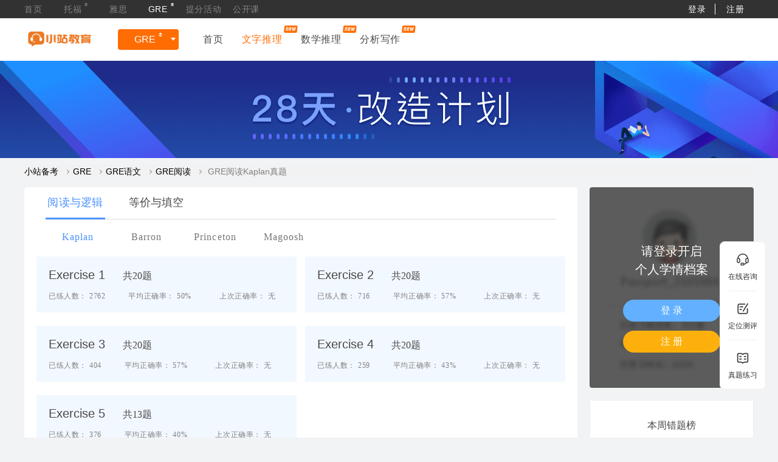

--- FILE ---
content_type: text/html; charset=UTF-8
request_url: http://top.zhan.com/gre/yuedu/kaplan.html
body_size: 8128
content:

<!DOCTYPE html>
<html>
<head>
    <title>GRE阅读Kaplan真题答案解析_GRE逻辑阅读Kaplan真题试题_GRE阅读【小站备考】</title>
    <meta name="keywords" content="GRE阅读Kaplan真题,GRE逻辑阅读Kaplan真题,GRE阅读,GRE语文阅读,小站教育">
    <meta name="description" content="【GRE阅读Kaplan真题】小站GRE备考平台为广大出国留学考生提供GRE阅读Kaplan以及GRE逻辑阅读Kaplan真题试题。小站教育，助力中国学生绽放出国留学梦想。">
    <meta charset="utf-8">
    <meta http-equiv="X-UA-Compatible" content="IE=edge">
    <meta name="viewport" content="width=device-width,minimum-scale=1.0,maximum-scale=1.0,user-scalable=no,initial-scale=1.0" />
    <meta name="renderer" content="webkit">
    <meta name="applicable-device" content="pc">
    <meta http-equiv="Cache-Control" content="no-transform" />
    <meta http-equiv="Cache-Control" content="no-siteapp" />
    <link rel="canonical" href="http://top.zhan.com/gre/yuedu/kaplan.html" />

    <link rel="shortcut icon" href="http://top.zhan.com/favicon.ico?v=20250104000" />
    <link rel="stylesheet" href="//top-static.zhan.com/beikao/css/style.min.css?v=20250104000" />
    <link rel="stylesheet" href="//top-static.zhan.com/beikao/gre_model/html_model/GRE/css/GRE_index.css?v=20250104000" />
    <link rel="stylesheet" href="//top-static.zhan.com/beikao/css/home.css?v=20250104000" />
    <link rel="stylesheet" href="//top-static.zhan.com/beikao/mokao/css/practice.css?v=20250104000" />
    <link href="//top-static.zhan.com/beikao/css/listenchange.css?v=20250104000" rel="stylesheet">
    <link href="//top-static.zhan.com/beikao/css/notebook.css?v=20250104000" rel="stylesheet">

    <script src="//top-static.zhan.com/beikao/js/lib.min.js?v=20250104000"></script>
    <script src="//top-static.zhan.com/beikao/js/common.js?v=20250104000"></script>
    <script src="//top-static.zhan.com/beikao/js/pop_box.js?v=20250104000"></script>
    <script src="//top-static.zhan.com/beikao/js/analytical_srollbar.min.js?v=20250104000"></script>
    <script src="//top-static.zhan.com/beikao/js/pop.js?v=20250104000"></script>
<!--    <script src="//top-static.zhan.com/beikao/js/toefl_list_popup.js?v=20250104000"></script>-->
    <script src="//top-static.zhan.com/beikao/maidian/ad_md.js?v=20250104000"></script>
    <script src="//top-static.zhan.com/beikao/new_exam/scripts/ielts_group_practice.js?v=20250104000"></script>
    <script src="//top-static.zhan.com/beikao/js/ga/tongji.js?v=20250104000"></script>
    <script src="//top-static.zhan.com/beikao/js/gre/gre_list.js?v=20250104000"></script>
    <!--[if IE]>
    <script src="//top-static.zhan.com/beikao/js/html5shiv.min.js?v=20250104000"></script>
    <![endif]-->
    <style>
        #per_rank_content .bottom_text{
            margin-top: 17px;
            font-family: PingFangSC-Regular;
            font-size: 16px;
            color: #494949;
            letter-spacing: 1px;
            text-align: center;
            height: 25px;
        }
        #per_rank_content .bottom_text_sec {
            font-family: PingFangSC-Regular;
            font-size: 16px;
            color: #494949;
            letter-spacing: 1px;
            text-align: center;
            white-space: nowrap;
        }
    </style>
<script type="text/javascript" src="//passport.zhan.com/UsersLogin/online.html?v=20250104000"></script>
<script type="text/javascript" src="//top-static.zhan.com/beikao/maidian/event.js?v=20250104000"></script>
<script type="text/javascript" src="//channel-service.zhan.com/js/channel.js?v=20250104000"></script>
<script type="text/javascript" src="//top-static.zhan.com/beikao/js/sensors.js?v=20250104000"></script>
<script type="text/javascript" src="//top-static.zhan.com/beikao/js/SC_MaiDian_common/sc_common.js?v=20250104000"></script>
<script type="text/javascript" src="//passport.zhan.com/uc_client/weblogin/js/loadRegistPop.js?type=20&v=20250104000"></script>
<meta content="always" name="referrer">

             <script type="application/ld+json">
            {
                "@context": "https://ziyuan.baidu.com/contexts/cambrian.jsonld", 
                "@id": "http://top.zhan.com/gre/yuedu/kaplan.html", 
                "title": "GRE阅读Kaplan真题答案解析_GRE逻辑阅读Kaplan真题试题_GRE阅读【小站备考】", 
                "pubDate": "2017-02-23T03:20:55", 
                "upDate": "1970-01-01T08:00:00"
            }
            </script>
            </head>
<body>
<input type="hidden" class="is_login" value="false">
<div class="outer-wrapper">
    <script src="//top-static.zhan.com/beikao/js/advert/public_class.js?v=20250104000"></script>
<link rel="stylesheet" href="//top-static.zhan.com/beikao/css/20231108/home_right_float.css?v=20250104000" />
<link href="//top-static.zhan.com/beikao/css/right_buttom_dialog.css?v=20250104000" rel="stylesheet">
<script src="//top-static.zhan.com/beikao/js/right_buttom_dialog.min.js?v=20250104000"></script>

<!-- 频道页公共头部导航 -->
<div class="header" id="hm_header" >  <!--id="topbg"-->
    <div class="topfirstnav">
        <div class="cont_w">
            <ul class="snav clearfix">
                <li><a href="http://top.zhan.com/">首页</a></li>
                <li class=""><a href="http://top.zhan.com/toefl/listen/alltpo.html" target="_blank">托福<reg>&reg;</reg></a></li>
                <li class=""><a href="http://top.zhan.com/ielts/listen/cambridge.html" target="_blank">雅思</a></li>
                <li class="active"><a href="http://top.zhan.com/gre/" target="_blank">GRE<reg>&reg;</reg></a></li>
                <li><a href="http://top.zhan.com/chapter/" target="_blank">提分活动</a></li>
                <li><a href="http://top.zhan.com/gongkaike/" target="_blank">公开课</a></li>
            </ul>

                            <div class="login_reg_content right">
                    <a rel="nofollow" class="login_btn md_passport" ad_id="10" >登录</a>
                    <a rel="nofollow" class="reg_btn md_passport" ad_id="10" >注册</a>
                </div>
            
        </div>
    </div>
    <div class="posi">
        <div class="logo left">
            <a href="http://top.zhan.com/"><img src="//top-static.zhan.com/beikao/images/xzlogo.png?v=20250104000" /></a>
        </div>
        <div class="first_level">
            <a href="javascript:;" class="curTab">
                GRE<reg>&reg;</reg>            </a>
            <ul class="f_nav">
                <li class=""><a href="http://top.zhan.com/toefl/listen/alltpo.html">托福<reg>&reg;</reg></a></li>
                <li class=""><a href="http://top.zhan.com/ielts/listen/cambridge.html">雅思</a></li>
                <li class="active"><a href="http://top.zhan.com/gre/">GRE<reg>&reg;</reg></a></li>
                <li class=""><a href="http://top.zhan.com/chapter/">提分活动</a></li>
                <li class=""><a href="http://top.zhan.com/gongkaike/">公开课</a></li>
            </ul>
        </div>
        <ul class="second_level left">
                                    <li class="">
                                    <a title="gre首页" data-letters="首页" href="http://top.zhan.com/gre/">首页</a>
                            </li>
                        <li class="active">
                                    <a title="gre文字推理" data-letters="文字推理" class="exam-new" href="http://top.zhan.com/gre/yuwen/">文字推理</a>
                            </li>
                        <li class="">
                                    <a title="gre数学推理" data-letters="数学推理" class="exam-new" href="http://top.zhan.com/gre/shuxue/">数学推理</a>
                            </li>
                        <li class="">
                                    <a title="gre分析写作" data-letters="分析写作" class="exam-new" href="http://top.zhan.com/gre/write/">分析写作</a>
                            </li>
                                    <div class="clear"></div>
        </ul>
        <div class="clear"></div>
    </div>
</div>
<div class="bg_layer"></div>
<script src="//top-static.zhan.com/beikao/js/20231108/home_right_float.js?v=20250104000"></script>
<script>
$('.login_btn').click(function(){
            showQuickLoginPop(passportData);
    })
</script>

    <div class="scorll_top_icon"></div>
    <div class="banner sensors_maidian_advertisment" eventname="ad_click">
        <div class="flexslider advertice_banner 1_update_set">
            <ul class="slides">
                                    <li>
                        <a href="javascript:void(0)" target="_blank" rel="nofollow">
                            <img src="//top-static.zhan.com/beikao/images/banner1.jpg?v=20250104000" />
                        </a>
                    </li>
                            </ul>
        </div>
    </div>

    <!--    面包屑-->
        <div class="crumbs">
        <a href="http://top.zhan.com">小站备考</a>
        <div class="arrow"></div><a href="http://top.zhan.com/gre/">GRE</a>
        <div class="arrow"></div><a href="http://top.zhan.com/gre/yuwen/">GRE语文</a>
        <div class="arrow"></div><a href="http://top.zhan.com/gre/yuedu/">GRE阅读</a>
        <div class="arrow"></div>
        <a href="http://top.zhan.com/gre/yuedu/kaplan.html">
            <h1 class="last_crumbs">GRE阅读Kaplan真题</h1>
        </a>
    </div>


    <div class="main-container">
        <div class="choose_main_content left">
    <ul class="gre_choose_nav_content">
        <li class="active"><a title="GRE阅读与逻辑" href="http://top.zhan.com/gre/yuedu/" class="">阅读与逻辑</a></li>
        <li class=""><a title="GRE等价与填空" href="http://top.zhan.com/gre/tiankong/" class="">等价与填空</a></li>
        <div class="clear"></div>
    </ul>
    <div class="gre_choose_content">
        <div class="gre_first_list_content">
            <ul class="gre_first_list">
                                                                <a title="gre阅读Kaplan" href="http://top.zhan.com/gre/yuedu/kaplan.html">
                    <li class="active" data-source-id="181">Kaplan</li>
                </a>
                                                <a title="gre阅读Barron" href="http://top.zhan.com/gre/yuedu/barron.html">
                    <li class="" data-source-id="182">Barron</li>
                </a>
                                                <a title="gre阅读Princeton" href="http://top.zhan.com/gre/yuedu/princeton.html">
                    <li class="" data-source-id="180">Princeton</li>
                </a>
                                                <a title="gre阅读Magoosh" href="http://top.zhan.com/gre/yuedu/magoosh.html">
                    <li class="" data-source-id="151">Magoosh</li>
                </a>
                                                <div class="clear"></div>
            </ul>
        </div>
        <div class="gre_desc_content paddleft">
            <div class="gre_desc_item_list">
                <div class="gre_desc_list">
                                                                    <div data-status="" class="gre_item renew-ids " id="talking-141">
                                <div class="text">Exercise 1<span>共20题</span></div>
                                                                <div class="text_line">
                                    <span class="usernumCount">已练人数：</span>
                                    <num>2762</num>
                                    <span class="averaRight">平均正确率：</span>
                                    <num>50%</num>
                                    <span class="LastaveraRight">上次正确率：</span>
                                    <num>无</num>
                                </div>
                                <!--   口语  -->
                                                               <a href="javascript:;" data-status="0" data-review-url="http://top.zhan.com/gre/yuedu/kaplanreview-141-1-200.html" data-continue-url="" data-study-url="http://top.zhan.com/gre/yuwen/practice-141-1-200.html?back_url=http%3A%2F%2Ftop.zhan.com%2Fgre%2Fyuedu%2Fkaplan.html" data-url="" target="_blank" class="btnn yellow gowork jsGreListBlock" style="display: none;">去练习</a>
                               <a title="GRE阅读Kaplan真题Exercise 1单选题" href="http://top.zhan.com/gre/yuedu/kaplanreview-141-1-200.html" target="_blank" class="btnn blue md_click"  style="display: none;">学习/回顾</a>
                            </div>
                                                <div data-status="" class="gre_item renew-ids " id="talking-146">
                                <div class="text">Exercise 2<span>共20题</span></div>
                                                                <div class="text_line">
                                    <span class="usernumCount">已练人数：</span>
                                    <num>716</num>
                                    <span class="averaRight">平均正确率：</span>
                                    <num>57%</num>
                                    <span class="LastaveraRight">上次正确率：</span>
                                    <num>无</num>
                                </div>
                                <!--   口语  -->
                                                               <a href="javascript:;" data-status="0" data-review-url="http://top.zhan.com/gre/yuedu/kaplanreview-146-1-200.html" data-continue-url="" data-study-url="http://top.zhan.com/gre/yuwen/practice-146-1-200.html?back_url=http%3A%2F%2Ftop.zhan.com%2Fgre%2Fyuedu%2Fkaplan.html" data-url="" target="_blank" class="btnn yellow gowork jsGreListBlock" style="display: none;">去练习</a>
                               <a title="GRE阅读Kaplan真题Exercise 2单选题" href="http://top.zhan.com/gre/yuedu/kaplanreview-146-1-200.html" target="_blank" class="btnn blue md_click"  style="display: none;">学习/回顾</a>
                            </div>
                                                <div data-status="" class="gre_item renew-ids " id="talking-147">
                                <div class="text">Exercise 3<span>共20题</span></div>
                                                                <div class="text_line">
                                    <span class="usernumCount">已练人数：</span>
                                    <num>404</num>
                                    <span class="averaRight">平均正确率：</span>
                                    <num>57%</num>
                                    <span class="LastaveraRight">上次正确率：</span>
                                    <num>无</num>
                                </div>
                                <!--   口语  -->
                                                               <a href="javascript:;" data-status="0" data-review-url="http://top.zhan.com/gre/yuedu/kaplanreview-147-1-200.html" data-continue-url="" data-study-url="http://top.zhan.com/gre/yuwen/practice-147-1-200.html?back_url=http%3A%2F%2Ftop.zhan.com%2Fgre%2Fyuedu%2Fkaplan.html" data-url="" target="_blank" class="btnn yellow gowork jsGreListBlock" style="display: none;">去练习</a>
                               <a title="GRE阅读Kaplan真题Exercise 3单选题" href="http://top.zhan.com/gre/yuedu/kaplanreview-147-1-200.html" target="_blank" class="btnn blue md_click"  style="display: none;">学习/回顾</a>
                            </div>
                                                <div data-status="" class="gre_item renew-ids " id="talking-148">
                                <div class="text">Exercise 4<span>共20题</span></div>
                                                                <div class="text_line">
                                    <span class="usernumCount">已练人数：</span>
                                    <num>259</num>
                                    <span class="averaRight">平均正确率：</span>
                                    <num>43%</num>
                                    <span class="LastaveraRight">上次正确率：</span>
                                    <num>无</num>
                                </div>
                                <!--   口语  -->
                                                               <a href="javascript:;" data-status="0" data-review-url="http://top.zhan.com/gre/yuedu/kaplanreview-148-1-200.html" data-continue-url="" data-study-url="http://top.zhan.com/gre/yuwen/practice-148-1-200.html?back_url=http%3A%2F%2Ftop.zhan.com%2Fgre%2Fyuedu%2Fkaplan.html" data-url="" target="_blank" class="btnn yellow gowork jsGreListBlock" style="display: none;">去练习</a>
                               <a title="GRE阅读Kaplan真题Exercise 4单选题" href="http://top.zhan.com/gre/yuedu/kaplanreview-148-1-200.html" target="_blank" class="btnn blue md_click"  style="display: none;">学习/回顾</a>
                            </div>
                                                <div data-status="" class="gre_item renew-ids " id="talking-149">
                                <div class="text">Exercise 5<span>共13题</span></div>
                                                                <div class="text_line">
                                    <span class="usernumCount">已练人数：</span>
                                    <num>376</num>
                                    <span class="averaRight">平均正确率：</span>
                                    <num>40%</num>
                                    <span class="LastaveraRight">上次正确率：</span>
                                    <num>无</num>
                                </div>
                                <!--   口语  -->
                                                               <a href="javascript:;" data-status="0" data-review-url="http://top.zhan.com/gre/yuedu/kaplanreview-149-1-200.html" data-continue-url="" data-study-url="http://top.zhan.com/gre/yuwen/practice-149-1-200.html?back_url=http%3A%2F%2Ftop.zhan.com%2Fgre%2Fyuedu%2Fkaplan.html" data-url="" target="_blank" class="btnn yellow gowork jsGreListBlock" style="display: none;">去练习</a>
                               <a title="GRE阅读Kaplan真题Exercise 5多选题" href="http://top.zhan.com/gre/yuedu/kaplanreview-149-1-200.html" target="_blank" class="btnn blue md_click"  style="display: none;">学习/回顾</a>
                            </div>
                                        
                    <div class="clear"></div>
                </div>
            </div>

<!--            <div class="mycuoti_desc_content">-->
<!--                <div class="pages_content">-->
<!--                    <ul>-->
<!--                        <a href=''><li data-page='1' class= 'prev'>&lt;</li></a><a href=''><li data-page='1' class= 'current'>1</li></a><a href=''><li data-page='2' class= 'page-item'>2</li></a><a href=''><li data-page='3' class= 'page-item'>3</li></a><li>...</li><a href=''><li data-page='311' class= 'page-item'>311</li></a><a href=''><li data-page='312' class= 'page-item'>312</li></a><a href=''><li data-page='2' class= 'next'>&gt;</li></a>                                <div class="clear"></div>-->
<!--                    </ul>-->
<!--                </div>-->
<!--            </div>-->
        </div>
    </div>
</div>
        <div id="per_rank_content" class="right">
            <!--没登录显示-->
            <div class="noLogin_show" style="display:none">
                <div class="text">请登录开启<br/>个人学情档案</div>
                <a rel="nofollow">
                    <div class="loginBtn md_passport" ad_id="11">登 录</div>
                </a>
                <a rel="nofollow" href="//passport.zhan.com/Users/register.html?url=http%3A%2F%2Ftop.zhan.com%2Fgre%2Fyuedu%2Fkaplan.html">
                    <div class="regBtn md_passport" ad_id="11">注 册</div>
                </a>
            </div>
            <!-- 个人信息 -->
                        <!-- 公告 -->
                        <!--  广告位模板-->
                        <!-- 用户调查小问卷-->
            <div class="questionnaire_box">
            </div>

                        <!-- 错题榜-->
                        <div class="rank_desc_content new_rank_desc_content ">
                <div class="flexslider rank_desc">
                    <ul class="slides">
                        <li class="item">
                            <div class="cuotibang">
                                <div class="title">本周错题榜</div>
                                <ul>
                                                                            <li>
                                            <span class="rank_num left rank_one rank_qiansan  "></span>
                                                                                        <a title="Kaplan-EXERCISE 1-Q19" href="http://top.zhan.com/gre/yuwen/practice-15-12748-1-100.html?back_url=http%3A%2F%2Ftop.zhan.com%2Fgre%2Fyuedu%2Fkaplan.html" target="_blank" data-btype="1" rel="nofollow">
                                                <span data-bundleId="141" data-qustionId="12748" data-sort="19" class="left text">Kaplan-EXERCISE 1-Q19</span>
                                            </a>
                                            <div class="clear"></div>
                                        </li>
                                                                            <li>
                                            <span class="rank_num left rank_two rank_qiansan  "></span>
                                                                                        <a title="Kaplan-EXERCISE 1-Q17" href="http://top.zhan.com/gre/yuwen/practice-15-12752-1-100.html?back_url=http%3A%2F%2Ftop.zhan.com%2Fgre%2Fyuedu%2Fkaplan.html" target="_blank" data-btype="1" rel="nofollow">
                                                <span data-bundleId="141" data-qustionId="12752" data-sort="17" class="left text">Kaplan-EXERCISE 1-Q17</span>
                                            </a>
                                            <div class="clear"></div>
                                        </li>
                                                                            <li>
                                            <span class="rank_num left rank_three rank_qiansan  "></span>
                                                                                        <a title="Kaplan-EXERCISE 1-Q6" href="http://top.zhan.com/gre/yuwen/practice-15-12745-1-100.html?back_url=http%3A%2F%2Ftop.zhan.com%2Fgre%2Fyuedu%2Fkaplan.html" target="_blank" data-btype="1" rel="nofollow">
                                                <span data-bundleId="141" data-qustionId="12745" data-sort="6" class="left text">Kaplan-EXERCISE 1-Q6</span>
                                            </a>
                                            <div class="clear"></div>
                                        </li>
                                                                            <li>
                                            <span class="rank_num left  ">4</span>
                                                                                        <a title="Kaplan-EXERCISE 10-Q11" href="http://top.zhan.com/gre/shuxue/practice-15-13802-3-100.html?back_url=http%3A%2F%2Ftop.zhan.com%2Fgre%2Fyuedu%2Fkaplan.html" target="_blank" data-btype="3" rel="nofollow">
                                                <span data-bundleId="199" data-qustionId="13802" data-sort="11" class="left text">Kaplan-EXERCISE 10-Q11</span>
                                            </a>
                                            <div class="clear"></div>
                                        </li>
                                                                            <li>
                                            <span class="rank_num left  ">5</span>
                                                                                        <a title="Kaplan-EXERCISE 10-Q3" href="http://top.zhan.com/gre/shuxue/practice-15-13799-3-100.html?back_url=http%3A%2F%2Ftop.zhan.com%2Fgre%2Fyuedu%2Fkaplan.html" target="_blank" data-btype="3" rel="nofollow">
                                                <span data-bundleId="199" data-qustionId="13799" data-sort="3" class="left text">Kaplan-EXERCISE 10-Q3</span>
                                            </a>
                                            <div class="clear"></div>
                                        </li>
                                                                            <li>
                                            <span class="rank_num left  ">6</span>
                                                                                        <a title="Kaplan-EXERCISE 10-Q1" href="http://top.zhan.com/gre/shuxue/practice-15-13794-3-100.html?back_url=http%3A%2F%2Ftop.zhan.com%2Fgre%2Fyuedu%2Fkaplan.html" target="_blank" data-btype="3" rel="nofollow">
                                                <span data-bundleId="199" data-qustionId="13794" data-sort="1" class="left text">Kaplan-EXERCISE 10-Q1</span>
                                            </a>
                                            <div class="clear"></div>
                                        </li>
                                                                            <li>
                                            <span class="rank_num left  ">7</span>
                                                                                        <a title="Kaplan-EXERCISE 10-Q17" href="http://top.zhan.com/gre/shuxue/practice-15-13790-3-100.html?back_url=http%3A%2F%2Ftop.zhan.com%2Fgre%2Fyuedu%2Fkaplan.html" target="_blank" data-btype="3" rel="nofollow">
                                                <span data-bundleId="199" data-qustionId="13790" data-sort="17" class="left text">Kaplan-EXERCISE 10-Q17</span>
                                            </a>
                                            <div class="clear"></div>
                                        </li>
                                                                            <li>
                                            <span class="rank_num left  ">8</span>
                                                                                        <a title="Kaplan-EXERCISE 1-Q7" href="http://top.zhan.com/gre/shuxue/practice-15-13630-3-100.html?back_url=http%3A%2F%2Ftop.zhan.com%2Fgre%2Fyuedu%2Fkaplan.html" target="_blank" data-btype="3" rel="nofollow">
                                                <span data-bundleId="189" data-qustionId="13630" data-sort="7" class="left text">Kaplan-EXERCISE 1-Q7</span>
                                            </a>
                                            <div class="clear"></div>
                                        </li>
                                                                            <li>
                                            <span class="rank_num left  ">9</span>
                                                                                        <a title="Kaplan-EXERCISE 1-Q16" href="http://top.zhan.com/gre/yuwen/practice-15-12753-1-100.html?back_url=http%3A%2F%2Ftop.zhan.com%2Fgre%2Fyuedu%2Fkaplan.html" target="_blank" data-btype="1" rel="nofollow">
                                                <span data-bundleId="141" data-qustionId="12753" data-sort="16" class="left text">Kaplan-EXERCISE 1-Q16</span>
                                            </a>
                                            <div class="clear"></div>
                                        </li>
                                                                            <li>
                                            <span class="rank_num left  ">10</span>
                                                                                        <a title="Kaplan-EXERCISE 1-Q3" href="http://top.zhan.com/gre/yuwen/practice-15-12751-1-100.html?back_url=http%3A%2F%2Ftop.zhan.com%2Fgre%2Fyuedu%2Fkaplan.html" target="_blank" data-btype="1" rel="nofollow">
                                                <span data-bundleId="141" data-qustionId="12751" data-sort="3" class="left text">Kaplan-EXERCISE 1-Q3</span>
                                            </a>
                                            <div class="clear"></div>
                                        </li>
                                                                    </ul>
                            </div>
                        </li>
                        <li class="item">
                            <div class="noLogin_show2" style="display:none">
                                <div class="title">我的错题</div>
                                <img src="//top-static.zhan.com/beikao/images/box.png?v=20250104000" class="img" />
                                <div class="text">还没有你的学习数据</div>
                            </div>
                            <div class="my_cuoti cuotibang" style="display:none">
                            </div>
                        </li>
                    </ul>
                </div>
            </div>
            <br>
        </div>
    </div>
    <!--选题页结束-->

    <!--footer-->
        <div class="cssSeoBottom">
        <link rel="stylesheet" href="//top-static.zhan.com/beikao/NewToeflList/css/seobottom.css?v=20250104000"/>
                <div class="cssBottomBG">
            <div class="cssBottom">
                <div class="cssWX">
                    <img class="cssQRcode" src="//top-static.zhan.com/beikao/images/seo-region/erweima.png?v=20250104000">
                </div>
                <!--cssWX 微信按钮 end-->

                <div class="cssFirstLine">
                    <a rel="nofollow" class="cssLogo" href="http://top.zhan.com">
                        <img src="//top-static.zhan.com/beikao/images/seo-region/xzbklogo.png" alt="小站备考">
                    </a>
                    <a rel="nofollow" href="http://www.zhan.com/aboutus/right" target="_blank">版权申明</a>|
                    <a rel="nofollow" class="cssSpLine" href="http://www.zhan.com/aboutus/privacy"
                       target="_blank">隐私保护</a>|
                    <a rel="nofollow" class="cssSpLine" href="http://www.zhan.com/aboutus/contactus" target="_blank">联系我们</a>|
                    <a rel="nofollow" class="cssSpLine" href="http://www.zhan.com/aboutus/aboutus"
                       target="_blank">关于我们</a>|
                    <a class="cssSpLine" href="http://www.zhan.com/aboutus/map" target="_blank">网站地图</a>|
                    <a class="cssSpLine" href="http://www.zhan.com/newslist/toefl"
                       target="_blank">资讯速递</a>
                </div>
                <!--cssFirstLine end-->

                                <div class="cssInsertText greHomePage">
                Xiaozhan Internet-Based Prep Program for GRE General Test<br>
                Authorized by ETS, Xiaozhan developed this internet-based prep program by using authentic test questions from GRE General Test editions and creating additional practice and exercises based on the test content licensed by ETS.
                </div>
                <div class="cssInsertText tofelHomePage">
                XiaoZhan Internet-Based Prep Program for TOEFL iBT Test<br>
                Authorized by ETS, XiaoZhan developed this internet-based prep program by using authentic items from retired TOEFL iBT test forms and creating additional practice and exercises based on the test content licensed by ETS.
                </div>
                <div class="cssInsertText tofelList">
                XiaoZhan Internet-Based Prep Program for TOEFL iBT TestAuthorized by ETS, XiaoZhan developed this internet-based prep program by using authentic items from retired TOEFL iBT test forms and creating additional practice and exercises based on the test content licensed by ETS.
                </div>
                <div class="cssInsertText greList">
                Xiaozhan Internet-Based Prep Program for GRE General TestAuthorized by ETS, Xiaozhan developed this internet-based prep program by using authentic test questions from GRE General Test editions and creating additional practice and exercises based on the test content licensed by ETS.
                </div>
                <div class="cssSecondLine">
                    <p>© 2011-2025 ZHAN.com All Rights Reserved.
                        <a rel="nofollow" href="http://www.beian.miit.gov.cn">沪ICP备13042692号-23</a>
                    </p>
                    <img src="//top-static.zhan.com/beikao/images/seo-region/gov.png">
                    <p>
                        <a rel="nofollow" href="http://www.beian.gov.cn/portal/registerSystemInfo?recordcode=31010602002658">沪公网安备31010602002658号</a>
                    </p>
                </div>
                <!--cssSecondLine end-->

                <div class="cssThirdLine">
                    <a rel="nofollow"  href="http://top.zhan.com/chapter/">备考提分计划</a><a rel="nofollow" class="cssSpLine" href="http://top.zhan.com/gongkaike/">网络公开课</a><a rel="nofollow" class="cssSpLine" href="http://ielts.zhan.com/">雅思考试</a><a rel="nofollow" class="cssSpLine" href="http://toefl.zhan.com/">托福考试</a><a rel="nofollow" class="cssSpLine" href="http://sat.zhan.com/">sat考试</a><a rel="nofollow" class="cssSpLine" href="http://gre.zhan.com/">gre考试</a><a rel="nofollow" class="cssSpLine" href="http://gmat.zhan.com/">gmat考试</a><a rel="nofollow" class="cssSpLine" href="http://liuxue.zhan.com/">出国留学</a>                </div>
                <p class="cssLogeArea">
                    <a rel="nofollow" id='___szfw_logo___' href='https://credit.szfw.org/CX20150430007638007757.html' target='_blank'><img src='https://icon.szfw.org/sf.png' border='0'/></a>
                    <script type='text/javascript'>(function(){document.getElementById('___szfw_logo___').oncontextmenu = function(){return false;}})();</script>
<!--                    <script src="http://kxlogo.knet.cn/seallogo.dll?sn=e15050431010658621vaiv000000&size=3"></script>-->
                    <a href="https://ss.knet.cn/verifyseal.dll?sn=e15050431010658621vaiv000000&amp;ct=df&amp;a=1&amp;pa=0.9434121754465605" target="_blank" kx_type="缩放式" style="display:inline-block;position:relative;width:89px;height:32px;">
                        <img src="https://rr.knet.cn/static/images/logo/cnnic_en.png" h="32" w="89" onmouseover="showFull(this)" onmouseout="showMin(this)" style="left: 0px; position: absolute; top: 0px; border: none;" width="89" height="32">
                    </a>

                </p>
                <!--cssThirdLine end-->
            </div>
            <!--cssBottom end-->
        </div>
        <!--cssBottomBG end-->
        <script>
            (function () {
                var seoWrap = document.querySelector(".jsSeoBottomWrap");
                var seoArtical = document.querySelector(".jsListBox");
                                var tempStorage = {},
                    fid, group;
                //Tab内容切换事件
                Array.prototype.forEach.call(document.querySelectorAll(".jsTabs a"), function (elem) {

                    if (!tempStorage[elem.getAttribute("data-group")]) {
                        tempStorage[elem.getAttribute("data-group")] = {
                            "tabs": {},
                            "conBoxs": {},
                            "actTab": null,
                            "actCon": null
                        };
                    }
                    //加载到临时DOM数据表中
                    fid = elem.getAttribute("data-for");
                    group = elem.getAttribute("data-group");
                    tempStorage[elem.getAttribute("data-group")].tabs[fid] = elem;
                    tempStorage[elem.getAttribute("data-group")].conBoxs[fid] = document.querySelector(
                        ".jsTabContent[data-group='" + group +
                        "'][data-id='" + fid + "']");

                    if ("1" === elem.getAttribute("data-state")) {
                        tempStorage[elem.getAttribute("data-group")].actTab = elem;
                        tempStorage[elem.getAttribute("data-group")].actCon = document.querySelector(
                            ".jsTabContent[data-group='" + group +
                            "'][data-id='" + fid + "']")
                    } else {
                        document.querySelector(
                            ".jsTabContent[data-group='" + group +
                            "'][data-id='" + fid + "']").style.display = "none";
                    }


                    elem.addEventListener("click", function (e) {
                        fid = e.target.getAttribute("data-for");
                        group = e.target.getAttribute("data-group");

                        tempStorage[group].actTab.className = "cssTab";
                        tempStorage[group].actTab.setAttribute("data-state", "0");
                        tempStorage[group].actCon.style.display = "none";


                        e.target.className = "cssTab actived";
                        e.target.setAttribute("data-state", "1");
                        tempStorage[group].actTab = e.target;

                        tempStorage[group].conBoxs[fid].style.display = "block";
                        tempStorage[group].actCon = tempStorage[group].conBoxs[fid];

                    }, false)
                })
            })();
        </script>
    </div>
    
</body>
</html>

<script>
    //登录加载学生练习信息
    var test_type = 3;
    var is_login = $('.is_login').val();
    if (is_login == 'true') {
        $.ajax({
            url : '/gre/site/stu-practice-info.html',
            dataType : 'json',
            data:{back_url:window.location.href},
            success : function(data) {
                //练习记录
                $('.practice_num').html(data.practice_num);
                if (!data.hour && !data.correct_rate) {
                    var correct_rate = '-';
                } else {
                    var correct_rate = data.correct_rate+'%';
                }
                $('.practice_correct_rate').html(correct_rate);
                data.hour = data.hour.toFixed(2);
                $('.practice_hour').html(data.hour+'h');
                $('.learned_words_num').html(data.word_learn_count);
                //我的错题
                var content = '<div class="title">我的错题</div>';
                if (data.my_error  && data.my_error.length != 0) {
                    content += '<ul>';
                    var current_url = encodeURIComponent('http://top.zhan.com/gre/yuedu/kaplan.html');
                    $.each(data.my_error, function (k, v) {
                        content += '<li>';
                        content += '<a href="' + v.review_url +'" target="_blank">';
                        content += '<span class="text">' + v.sourceName.toUpperCase() + '-' + v.bundleName + '-Q' + v.questionSort + '</span>';
                        content += '</a></li>';
                    });
                    content += '<li><a class="text" href="http://top.zhan.com/gre/site/index.html?p=errror" target="_blank">查看更多 >></a></li>';
                    content += '</ul>';
                } else {
                    content += '<div class="nodata">';
                    content += ' <img src="//top-static.zhan.com/beikao/images/box.png?v=20250104000" class="img" />';
                    content += ' <div class="text">还没有你的学习数据</div>';
                    content += '</div>';
                }
                $('.my_cuoti').html(content);
            }
        });
    }


</script>
<script src="//top-static.zhan.com/beikao/js/bannerTimeController.js?v=20250104000"></script>
<script src="//top-static.zhan.com/beikao/maidian/event.js?v=20250104000"></script>
<script>
$('.loginBtn').click(function(){
           showQuickLoginPop(sensors_md_login_data);
    })
</script>


--- FILE ---
content_type: text/css; charset=utf-8
request_url: http://top-static.zhan.com/beikao/css/style.min.css?v=20250104000
body_size: 48158
content:
/*!
 * Bootstrap v3.3.6 (http://getbootstrap.com)
 * Copyright 2011-2016 Twitter, Inc.
 * Licensed under MIT (https://github.com/twbs/bootstrap/blob/master/LICENSE)
 */
/*! normalize.css v3.0.3 | MIT License | github.com/necolas/normalize.css */
@charset "UTF-8";

html {
    font-family: sans-serif;
    -ms-text-size-adjust: 100%;
    -webkit-text-size-adjust: 100%
}

body {
    margin: 0
}

reg{
    font-size: 50%;
    position: relative;
    top: -10px;
    margin-left: 5px;
}

article,
aside,
details,
figcaption,
figure,
footer,
header,
hgroup,
main,
menu,
nav,
section,
summary {
    display: block
}

audio,
canvas,
progress,
video {
    display: inline-block;
    vertical-align: baseline
}

audio:not([controls]) {
    display: none;
    height: 0
}

[hidden],
template {
    display: none
}

a {
    background-color: transparent
}

a:active,
a:hover {
    outline: 0
}

abbr[title] {
    border-bottom: 1px dotted
}

b,
strong {
    font-weight: 700
}

dfn {
    font-style: italic
}

h1 {
    font-size: 2em;
    margin: .67em 0
}

mark {
    background: #ff0;
    color: #000
}

small {
    font-size: 80%
}

sub,
sup {
    font-size: 75%;
    line-height: 0;
    position: relative;
    vertical-align: baseline
}

sup {
    top: -.5em
}

sub {
    bottom: -.25em
}

img {
    border: 0
}

svg:not(:root) {
    overflow: hidden
}

figure {
    margin: 1em 40px
}

hr {
    box-sizing: content-box;
    height: 0
}

pre {
    overflow: auto
}

code,
kbd,
pre,
samp {
    font-family: monospace, monospace;
    font-size: 1em
}

button,
input,
optgroup,
select,
textarea {
    color: inherit;
    font: inherit;
    margin: 0
}

button {
    overflow: visible
}

button,
select {
    text-transform: none
}

button,
html input[type=button],
input[type=reset],
input[type=submit] {
    -webkit-appearance: button;
    cursor: pointer
}

button[disabled],
html input[disabled] {
    cursor: default
}

button::-moz-focus-inner,
input::-moz-focus-inner {
    border: 0;
    padding: 0
}

input {
    line-height: normal
}

input[type=checkbox],
input[type=radio] {
    box-sizing: border-box;
    padding: 0
}

input[type=number]::-webkit-inner-spin-button,
input[type=number]::-webkit-outer-spin-button {
    height: auto
}

input[type=search] {
    -webkit-appearance: textfield;
    box-sizing: content-box
}

input[type=search]::-webkit-search-cancel-button,
input[type=search]::-webkit-search-decoration {
    -webkit-appearance: none
}

fieldset {
    border: 1px solid silver;
    margin: 0 2px;
    padding: .35em .625em .75em
}

legend {
    border: 0;
    padding: 0
}

textarea {
    overflow: auto
}

optgroup {
    font-weight: 700
}

table {
    border-collapse: collapse;
    border-spacing: 0
}

td,
th {
    padding: 0
}

input::-webkit-contacts-auto-fill-button {
    visibility: hidden;
    display: none !important;
    pointer-events: none;
    position: absolute;
    right: 0;
}

/*! Source: https://github.com/h5bp/html5-boilerplate/blob/master/src/css/main.css */
@media print {

    *,
    :after,
    :before {
        background: 0 0 !important;
        color: #000 !important;
        box-shadow: none !important;
        text-shadow: none !important
    }

    a,
    a:visited {
        text-decoration: none;
    }

    a[href]:after {
        content: " ("attr(href) ")"
    }

    abbr[title]:after {
        content: " ("attr(title) ")"
    }

    a[href^="javascript:"]:after,
    a[href^="#"]:after {
        content: ""
    }

    blockquote,
    pre {
        border: 1px solid #999;
        page-break-inside: avoid
    }

    thead {
        display: table-header-group
    }

    img,
    tr {
        page-break-inside: avoid
    }

    img {
        max-width: 100% !important
    }

    h2,
    h3,
    p {
        orphans: 3;
        widows: 3
    }

    h2,
    h3 {
        page-break-after: avoid
    }

    .navbar {
        display: none
    }

    .btn>.caret,
    .dropup>.btn>.caret {
        border-top-color: #000 !important
    }

    .label {
        border: 1px solid #000
    }

    .table {
        border-collapse: collapse !important
    }

    .table td,
    .table th {
        background-color: #fff !important
    }

    .table-bordered td,
    .table-bordered th {
        border: 1px solid #ddd !important
    }
}

* {
    -webkit-box-sizing: border-box;
    -moz-box-sizing: border-box;
    box-sizing: border-box
}

:after,
:before {
    -webkit-box-sizing: border-box;
    -moz-box-sizing: border-box;
    box-sizing: border-box
}

html {
    font-size: 10px;
    -webkit-tap-highlight-color: transparent
}

body {
    font-family: "Helvetica Neue", Helvetica, Arial, sans-serif;
    font-size: 14px;
    line-height: 1.42857143;
    color: #333;
    background-color: #f2f3f5
}

button,
input,
select,
textarea {
    font-family: inherit;
    font-size: inherit;
    line-height: inherit
}

a {
    color: #337ab7;
    text-decoration: none !important;
}

a:focus,
a:hover {
    color: #23527c;
    text-decoration: none;
}

a:focus {
    outline: thin dotted;
    outline: 5px auto -webkit-focus-ring-color;
    outline-offset: -2px
}

figure {
    margin: 0
}

img {
    vertical-align: middle
}

.img-responsive {
    display: block;
    max-width: 100%;
    height: auto
}

.img-rounded {
    border-radius: 6px
}

.img-thumbnail {
    padding: 4px;
    line-height: 1.42857143;
    background-color: #fff;
    border: 1px solid #ddd;
    border-radius: 4px;
    -webkit-transition: all .2s ease-in-out;
    -o-transition: all .2s ease-in-out;
    transition: all .2s ease-in-out;
    display: inline-block;
    max-width: 100%;
    height: auto
}

.img-circle {
    border-radius: 50%
}

hr {
    margin-top: 20px;
    margin-bottom: 20px;
    border: 0;
    border-top: 1px solid #eee
}

.sr-only {
    position: absolute;
    width: 1px;
    height: 1px;
    margin: -1px;
    padding: 0;
    overflow: hidden;
    clip: rect(0, 0, 0, 0);
    border: 0
}

.sr-only-focusable:active,
.sr-only-focusable:focus {
    position: static;
    width: auto;
    height: auto;
    margin: 0;
    overflow: visible;
    clip: auto
}

[role=button] {
    cursor: pointer
}

.h1,
.h2,
.h3,
.h4,
.h5,
.h6,
h1,
h2,
h3,
h4,
h5,
h6 {
    font-family: inherit;
    font-weight: 500;
    line-height: 1.1;
    color: inherit
}

.h1 .small,
.h1 small,
.h2 .small,
.h2 small,
.h3 .small,
.h3 small,
.h4 .small,
.h4 small,
.h5 .small,
.h5 small,
.h6 .small,
.h6 small,
h1 .small,
h1 small,
h2 .small,
h2 small,
h3 .small,
h3 small,
h4 .small,
h4 small,
h5 .small,
h5 small,
h6 .small,
h6 small {
    font-weight: 400;
    line-height: 1;
    color: #777
}

.h1,
.h2,
.h3,
h1,
h2,
h3 {
    margin-top: 20px;
    margin-bottom: 10px
}

.h1 .small,
.h1 small,
.h2 .small,
.h2 small,
.h3 .small,
.h3 small,
h1 .small,
h1 small,
h2 .small,
h2 small,
h3 .small,
h3 small {
    font-size: 65%
}

.h4,
.h5,
.h6,
h4,
h5,
h6 {
    margin-top: 10px;
    margin-bottom: 10px
}

.h4 .small,
.h4 small,
.h5 .small,
.h5 small,
.h6 .small,
.h6 small,
h4 .small,
h4 small,
h5 .small,
h5 small,
h6 .small,
h6 small {
    font-size: 75%
}

.h1,
h1 {
    font-size: 36px
}

.h2,
h2 {
    font-size: 30px
}

.h3,
h3 {
    font-size: 24px
}

.h4,
h4 {
    font-size: 18px
}

.h5,
h5 {
    font-size: 14px
}

.h6,
h6 {
    font-size: 12px
}

p {
    margin: 0 0 10px
}

.lead {
    margin-bottom: 20px;
    font-size: 16px;
    font-weight: 300;
    line-height: 1.4
}

@media (min-width: 768px) {
    .lead {
        font-size: 21px
    }
}

.small,
small {
    font-size: 85%
}

.mark,
mark {
    background-color: #fcf8e3;
    padding: .2em
}

.text-left {
    text-align: left
}

.text-right {
    text-align: right
}

.text-center {
    text-align: center
}

.text-justify {
    text-align: justify
}

.text-nowrap {
    white-space: nowrap
}

.text-lowercase {
    text-transform: lowercase
}

.text-uppercase {
    text-transform: uppercase
}

.text-capitalize {
    text-transform: capitalize
}

.text-muted {
    color: #777
}

.text-primary {
    color: #337ab7
}

a.text-primary:focus,
a.text-primary:hover {
    color: #286090
}

.text-success {
    color: #3c763d
}

a.text-success:focus,
a.text-success:hover {
    color: #2b542c
}

.text-info {
    color: #31708f
}

a.text-info:focus,
a.text-info:hover {
    color: #245269
}

.text-warning {
    color: #8a6d3b
}

a.text-warning:focus,
a.text-warning:hover {
    color: #66512c
}

.text-danger {
    color: #a94442
}

a.text-danger:focus,
a.text-danger:hover {
    color: #843534
}

.bg-primary {
    color: #fff;
    background-color: #337ab7
}

a.bg-primary:focus,
a.bg-primary:hover {
    background-color: #286090
}

.bg-success {
    background-color: #dff0d8
}

a.bg-success:focus,
a.bg-success:hover {
    background-color: #c1e2b3
}

.bg-info {
    background-color: #d9edf7
}

a.bg-info:focus,
a.bg-info:hover {
    background-color: #afd9ee
}

.bg-warning {
    background-color: #fcf8e3
}

a.bg-warning:focus,
a.bg-warning:hover {
    background-color: #f7ecb5
}

.bg-danger {
    background-color: #f2dede
}

a.bg-danger:focus,
a.bg-danger:hover {
    background-color: #e4b9b9
}

.page-header {
    padding-bottom: 9px;
    margin: 40px 0 20px;
    border-bottom: 1px solid #eee
}

ol,
ul {
    margin-top: 0;
    margin-bottom: 10px
}

ol ol,
ol ul,
ul ol,
ul ul {
    margin-bottom: 0
}

.list-unstyled {
    padding-left: 0;
    list-style: none
}

.list-inline {
    padding-left: 0;
    list-style: none;
    margin-left: -5px
}

.list-inline>li {
    display: inline-block;
    padding-left: 5px;
    padding-right: 5px
}

dl {
    margin-top: 0;
    margin-bottom: 20px
}

dd,
dt {
    line-height: 1.42857143
}

dt {
    font-weight: 700
}

dd {
    margin-left: 0
}

@media (min-width: 768px) {
    .dl-horizontal dt {
        float: left;
        width: 160px;
        clear: left;
        text-align: right;
        overflow: hidden;
        text-overflow: ellipsis;
        white-space: nowrap
    }

    .dl-horizontal dd {
        margin-left: 180px
    }
}

abbr[data-original-title],
abbr[title] {
    cursor: help;
    border-bottom: 1px dotted #777
}

.initialism {
    font-size: 90%;
    text-transform: uppercase
}

blockquote {
    padding: 10px 20px;
    margin: 0 0 20px;
    font-size: 17.5px;
    border-left: 5px solid #eee
}

blockquote ol:last-child,
blockquote p:last-child,
blockquote ul:last-child {
    margin-bottom: 0
}

blockquote .small,
blockquote footer,
blockquote small {
    display: block;
    font-size: 80%;
    line-height: 1.42857143;
    color: #777
}

blockquote .small:before,
blockquote footer:before,
blockquote small:before {
    content: '\2014 \00A0'
}

.blockquote-reverse,
blockquote.pull-right {
    padding-right: 15px;
    padding-left: 0;
    border-right: 5px solid #eee;
    border-left: 0;
    text-align: right
}

.blockquote-reverse .small:before,
.blockquote-reverse footer:before,
.blockquote-reverse small:before,
blockquote.pull-right .small:before,
blockquote.pull-right footer:before,
blockquote.pull-right small:before {
    content: ''
}

.blockquote-reverse .small:after,
.blockquote-reverse footer:after,
.blockquote-reverse small:after,
blockquote.pull-right .small:after,
blockquote.pull-right footer:after,
blockquote.pull-right small:after {
    content: '\00A0 \2014'
}

address {
    margin-bottom: 20px;
    font-style: normal;
    line-height: 1.42857143
}

code,
kbd,
pre,
samp {
    font-family: Menlo, Monaco, Consolas, "Courier New", monospace
}

code {
    padding: 2px 4px;
    font-size: 90%;
    color: #c7254e;
    background-color: #f9f2f4;
    border-radius: 4px
}

kbd {
    padding: 2px 4px;
    font-size: 90%;
    color: #fff;
    background-color: #333;
    border-radius: 3px;
    box-shadow: inset 0 -1px 0 rgba(0, 0, 0, .25)
}

kbd kbd {
    padding: 0;
    font-size: 100%;
    font-weight: 700;
    box-shadow: none
}

pre {
    display: block;
    padding: 9.5px;
    margin: 0 0 10px;
    font-size: 13px;
    line-height: 1.42857143;
    word-break: break-all;
    word-wrap: break-word;
    color: #333;
    background-color: #f5f5f5;
    border: 1px solid #ccc;
    border-radius: 4px
}

pre code {
    padding: 0;
    font-size: inherit;
    color: inherit;
    white-space: pre-wrap;
    background-color: transparent;
    border-radius: 0
}

.pre-scrollable {
    max-height: 340px;
    overflow-y: scroll
}

.container {
    margin-right: auto;
    margin-left: auto;
    padding-left: 15px;
    padding-right: 15px
}

@media (min-width: 768px) {
    .container {
        width: 750px
    }
}

@media (min-width: 992px) {
    .container {
        width: 970px
    }
}

@media (min-width: 1200px) {
    .container {
        width: 1170px
    }
}

.container-fluid {
    margin-right: auto;
    margin-left: auto;
    padding-left: 15px;
    padding-right: 15px
}

.row {
    margin-left: -15px;
    margin-right: -15px
}

.col-lg-1,
.col-lg-10,
.col-lg-11,
.col-lg-12,
.col-lg-2,
.col-lg-3,
.col-lg-4,
.col-lg-5,
.col-lg-6,
.col-lg-7,
.col-lg-8,
.col-lg-9,
.col-md-1,
.col-md-10,
.col-md-11,
.col-md-12,
.col-md-2,
.col-md-3,
.col-md-4,
.col-md-5,
.col-md-6,
.col-md-7,
.col-md-8,
.col-md-9,
.col-sm-1,
.col-sm-10,
.col-sm-11,
.col-sm-12,
.col-sm-2,
.col-sm-3,
.col-sm-4,
.col-sm-5,
.col-sm-6,
.col-sm-7,
.col-sm-8,
.col-sm-9,
.col-xs-1,
.col-xs-10,
.col-xs-11,
.col-xs-12,
.col-xs-2,
.col-xs-3,
.col-xs-4,
.col-xs-5,
.col-xs-6,
.col-xs-7,
.col-xs-8,
.col-xs-9 {
    position: relative;
    min-height: 1px;
    padding-left: 15px;
    padding-right: 15px
}

.col-xs-1,
.col-xs-10,
.col-xs-11,
.col-xs-12,
.col-xs-2,
.col-xs-3,
.col-xs-4,
.col-xs-5,
.col-xs-6,
.col-xs-7,
.col-xs-8,
.col-xs-9 {
    float: left
}

.col-xs-12 {
    width: 100%
}

.col-xs-11 {
    width: 91.66666667%
}

.col-xs-10 {
    width: 83.33333333%
}

.col-xs-9 {
    width: 75%
}

.col-xs-8 {
    width: 66.66666667%
}

.col-xs-7 {
    width: 58.33333333%
}

.col-xs-6 {
    width: 50%
}

.col-xs-5 {
    width: 41.66666667%
}

.col-xs-4 {
    width: 33.33333333%
}

.col-xs-3 {
    width: 25%
}

.col-xs-2 {
    width: 16.66666667%
}

.col-xs-1 {
    width: 8.33333333%
}

.col-xs-pull-12 {
    right: 100%
}

.col-xs-pull-11 {
    right: 91.66666667%
}

.col-xs-pull-10 {
    right: 83.33333333%
}

.col-xs-pull-9 {
    right: 75%
}

.col-xs-pull-8 {
    right: 66.66666667%
}

.col-xs-pull-7 {
    right: 58.33333333%
}

.col-xs-pull-6 {
    right: 50%
}

.col-xs-pull-5 {
    right: 41.66666667%
}

.col-xs-pull-4 {
    right: 33.33333333%
}

.col-xs-pull-3 {
    right: 25%
}

.col-xs-pull-2 {
    right: 16.66666667%
}

.col-xs-pull-1 {
    right: 8.33333333%
}

.col-xs-pull-0 {
    right: auto
}

.col-xs-push-12 {
    left: 100%
}

.col-xs-push-11 {
    left: 91.66666667%
}

.col-xs-push-10 {
    left: 83.33333333%
}

.col-xs-push-9 {
    left: 75%
}

.col-xs-push-8 {
    left: 66.66666667%
}

.col-xs-push-7 {
    left: 58.33333333%
}

.col-xs-push-6 {
    left: 50%
}

.col-xs-push-5 {
    left: 41.66666667%
}

.col-xs-push-4 {
    left: 33.33333333%
}

.col-xs-push-3 {
    left: 25%
}

.col-xs-push-2 {
    left: 16.66666667%
}

.col-xs-push-1 {
    left: 8.33333333%
}

.col-xs-push-0 {
    left: auto
}

.col-xs-offset-12 {
    margin-left: 100%
}

.col-xs-offset-11 {
    margin-left: 91.66666667%
}

.col-xs-offset-10 {
    margin-left: 83.33333333%
}

.col-xs-offset-9 {
    margin-left: 75%
}

.col-xs-offset-8 {
    margin-left: 66.66666667%
}

.col-xs-offset-7 {
    margin-left: 58.33333333%
}

.col-xs-offset-6 {
    margin-left: 50%
}

.col-xs-offset-5 {
    margin-left: 41.66666667%
}

.col-xs-offset-4 {
    margin-left: 33.33333333%
}

.col-xs-offset-3 {
    margin-left: 25%
}

.col-xs-offset-2 {
    margin-left: 16.66666667%
}

.col-xs-offset-1 {
    margin-left: 8.33333333%
}

.col-xs-offset-0 {
    margin-left: 0
}

@media (min-width: 768px) {

    .col-sm-1,
    .col-sm-10,
    .col-sm-11,
    .col-sm-12,
    .col-sm-2,
    .col-sm-3,
    .col-sm-4,
    .col-sm-5,
    .col-sm-6,
    .col-sm-7,
    .col-sm-8,
    .col-sm-9 {
        float: left
    }

    .col-sm-12 {
        width: 100%
    }

    .col-sm-11 {
        width: 91.66666667%
    }

    .col-sm-10 {
        width: 83.33333333%
    }

    .col-sm-9 {
        width: 75%
    }

    .col-sm-8 {
        width: 66.66666667%
    }

    .col-sm-7 {
        width: 58.33333333%
    }

    .col-sm-6 {
        width: 50%
    }

    .col-sm-5 {
        width: 41.66666667%
    }

    .col-sm-4 {
        width: 33.33333333%
    }

    .col-sm-3 {
        width: 25%
    }

    .col-sm-2 {
        width: 16.66666667%
    }

    .col-sm-1 {
        width: 8.33333333%
    }

    .col-sm-pull-12 {
        right: 100%
    }

    .col-sm-pull-11 {
        right: 91.66666667%
    }

    .col-sm-pull-10 {
        right: 83.33333333%
    }

    .col-sm-pull-9 {
        right: 75%
    }

    .col-sm-pull-8 {
        right: 66.66666667%
    }

    .col-sm-pull-7 {
        right: 58.33333333%
    }

    .col-sm-pull-6 {
        right: 50%
    }

    .col-sm-pull-5 {
        right: 41.66666667%
    }

    .col-sm-pull-4 {
        right: 33.33333333%
    }

    .col-sm-pull-3 {
        right: 25%
    }

    .col-sm-pull-2 {
        right: 16.66666667%
    }

    .col-sm-pull-1 {
        right: 8.33333333%
    }

    .col-sm-pull-0 {
        right: auto
    }

    .col-sm-push-12 {
        left: 100%
    }

    .col-sm-push-11 {
        left: 91.66666667%
    }

    .col-sm-push-10 {
        left: 83.33333333%
    }

    .col-sm-push-9 {
        left: 75%
    }

    .col-sm-push-8 {
        left: 66.66666667%
    }

    .col-sm-push-7 {
        left: 58.33333333%
    }

    .col-sm-push-6 {
        left: 50%
    }

    .col-sm-push-5 {
        left: 41.66666667%
    }

    .col-sm-push-4 {
        left: 33.33333333%
    }

    .col-sm-push-3 {
        left: 25%
    }

    .col-sm-push-2 {
        left: 16.66666667%
    }

    .col-sm-push-1 {
        left: 8.33333333%
    }

    .col-sm-push-0 {
        left: auto
    }

    .col-sm-offset-12 {
        margin-left: 100%
    }

    .col-sm-offset-11 {
        margin-left: 91.66666667%
    }

    .col-sm-offset-10 {
        margin-left: 83.33333333%
    }

    .col-sm-offset-9 {
        margin-left: 75%
    }

    .col-sm-offset-8 {
        margin-left: 66.66666667%
    }

    .col-sm-offset-7 {
        margin-left: 58.33333333%
    }

    .col-sm-offset-6 {
        margin-left: 50%
    }

    .col-sm-offset-5 {
        margin-left: 41.66666667%
    }

    .col-sm-offset-4 {
        margin-left: 33.33333333%
    }

    .col-sm-offset-3 {
        margin-left: 25%
    }

    .col-sm-offset-2 {
        margin-left: 16.66666667%
    }

    .col-sm-offset-1 {
        margin-left: 8.33333333%
    }

    .col-sm-offset-0 {
        margin-left: 0
    }
}

@media (min-width: 992px) {

    .col-md-1,
    .col-md-10,
    .col-md-11,
    .col-md-12,
    .col-md-2,
    .col-md-3,
    .col-md-4,
    .col-md-5,
    .col-md-6,
    .col-md-7,
    .col-md-8,
    .col-md-9 {
        float: left
    }

    .col-md-12 {
        width: 100%
    }

    .col-md-11 {
        width: 91.66666667%
    }

    .col-md-10 {
        width: 83.33333333%
    }

    .col-md-9 {
        width: 75%
    }

    .col-md-8 {
        width: 66.66666667%
    }

    .col-md-7 {
        width: 58.33333333%
    }

    .col-md-6 {
        width: 50%
    }

    .col-md-5 {
        width: 41.66666667%
    }

    .col-md-4 {
        width: 33.33333333%
    }

    .col-md-3 {
        width: 25%
    }

    .col-md-2 {
        width: 16.66666667%
    }

    .col-md-1 {
        width: 8.33333333%
    }

    .col-md-pull-12 {
        right: 100%
    }

    .col-md-pull-11 {
        right: 91.66666667%
    }

    .col-md-pull-10 {
        right: 83.33333333%
    }

    .col-md-pull-9 {
        right: 75%
    }

    .col-md-pull-8 {
        right: 66.66666667%
    }

    .col-md-pull-7 {
        right: 58.33333333%
    }

    .col-md-pull-6 {
        right: 50%
    }

    .col-md-pull-5 {
        right: 41.66666667%
    }

    .col-md-pull-4 {
        right: 33.33333333%
    }

    .col-md-pull-3 {
        right: 25%
    }

    .col-md-pull-2 {
        right: 16.66666667%
    }

    .col-md-pull-1 {
        right: 8.33333333%
    }

    .col-md-pull-0 {
        right: auto
    }

    .col-md-push-12 {
        left: 100%
    }

    .col-md-push-11 {
        left: 91.66666667%
    }

    .col-md-push-10 {
        left: 83.33333333%
    }

    .col-md-push-9 {
        left: 75%
    }

    .col-md-push-8 {
        left: 66.66666667%
    }

    .col-md-push-7 {
        left: 58.33333333%
    }

    .col-md-push-6 {
        left: 50%
    }

    .col-md-push-5 {
        left: 41.66666667%
    }

    .col-md-push-4 {
        left: 33.33333333%
    }

    .col-md-push-3 {
        left: 25%
    }

    .col-md-push-2 {
        left: 16.66666667%
    }

    .col-md-push-1 {
        left: 8.33333333%
    }

    .col-md-push-0 {
        left: auto
    }

    .col-md-offset-12 {
        margin-left: 100%
    }

    .col-md-offset-11 {
        margin-left: 91.66666667%
    }

    .col-md-offset-10 {
        margin-left: 83.33333333%
    }

    .col-md-offset-9 {
        margin-left: 75%
    }

    .col-md-offset-8 {
        margin-left: 66.66666667%
    }

    .col-md-offset-7 {
        margin-left: 58.33333333%
    }

    .col-md-offset-6 {
        margin-left: 50%
    }

    .col-md-offset-5 {
        margin-left: 41.66666667%
    }

    .col-md-offset-4 {
        margin-left: 33.33333333%
    }

    .col-md-offset-3 {
        margin-left: 25%
    }

    .col-md-offset-2 {
        margin-left: 16.66666667%
    }

    .col-md-offset-1 {
        margin-left: 8.33333333%
    }

    .col-md-offset-0 {
        margin-left: 0
    }
}

@media (min-width: 1200px) {

    .col-lg-1,
    .col-lg-10,
    .col-lg-11,
    .col-lg-12,
    .col-lg-2,
    .col-lg-3,
    .col-lg-4,
    .col-lg-5,
    .col-lg-6,
    .col-lg-7,
    .col-lg-8,
    .col-lg-9 {
        float: left
    }

    .col-lg-12 {
        width: 100%
    }

    .col-lg-11 {
        width: 91.66666667%
    }

    .col-lg-10 {
        width: 83.33333333%
    }

    .col-lg-9 {
        width: 75%
    }

    .col-lg-8 {
        width: 66.66666667%
    }

    .col-lg-7 {
        width: 58.33333333%
    }

    .col-lg-6 {
        width: 50%
    }

    .col-lg-5 {
        width: 41.66666667%
    }

    .col-lg-4 {
        width: 33.33333333%
    }

    .col-lg-3 {
        width: 25%
    }

    .col-lg-2 {
        width: 16.66666667%
    }

    .col-lg-1 {
        width: 8.33333333%
    }

    .col-lg-pull-12 {
        right: 100%
    }

    .col-lg-pull-11 {
        right: 91.66666667%
    }

    .col-lg-pull-10 {
        right: 83.33333333%
    }

    .col-lg-pull-9 {
        right: 75%
    }

    .col-lg-pull-8 {
        right: 66.66666667%
    }

    .col-lg-pull-7 {
        right: 58.33333333%
    }

    .col-lg-pull-6 {
        right: 50%
    }

    .col-lg-pull-5 {
        right: 41.66666667%
    }

    .col-lg-pull-4 {
        right: 33.33333333%
    }

    .col-lg-pull-3 {
        right: 25%
    }

    .col-lg-pull-2 {
        right: 16.66666667%
    }

    .col-lg-pull-1 {
        right: 8.33333333%
    }

    .col-lg-pull-0 {
        right: auto
    }

    .col-lg-push-12 {
        left: 100%
    }

    .col-lg-push-11 {
        left: 91.66666667%
    }

    .col-lg-push-10 {
        left: 83.33333333%
    }

    .col-lg-push-9 {
        left: 75%
    }

    .col-lg-push-8 {
        left: 66.66666667%
    }

    .col-lg-push-7 {
        left: 58.33333333%
    }

    .col-lg-push-6 {
        left: 50%
    }

    .col-lg-push-5 {
        left: 41.66666667%
    }

    .col-lg-push-4 {
        left: 33.33333333%
    }

    .col-lg-push-3 {
        left: 25%
    }

    .col-lg-push-2 {
        left: 16.66666667%
    }

    .col-lg-push-1 {
        left: 8.33333333%
    }

    .col-lg-push-0 {
        left: auto
    }

    .col-lg-offset-12 {
        margin-left: 100%
    }

    .col-lg-offset-11 {
        margin-left: 91.66666667%
    }

    .col-lg-offset-10 {
        margin-left: 83.33333333%
    }

    .col-lg-offset-9 {
        margin-left: 75%
    }

    .col-lg-offset-8 {
        margin-left: 66.66666667%
    }

    .col-lg-offset-7 {
        margin-left: 58.33333333%
    }

    .col-lg-offset-6 {
        margin-left: 50%
    }

    .col-lg-offset-5 {
        margin-left: 41.66666667%
    }

    .col-lg-offset-4 {
        margin-left: 33.33333333%
    }

    .col-lg-offset-3 {
        margin-left: 25%
    }

    .col-lg-offset-2 {
        margin-left: 16.66666667%
    }

    .col-lg-offset-1 {
        margin-left: 8.33333333%
    }

    .col-lg-offset-0 {
        margin-left: 0
    }
}

table {
    background-color: transparent
}

caption {
    padding-top: 8px;
    padding-bottom: 8px;
    color: #777;
    text-align: left
}

th {
    text-align: left
}

.table {
    width: 100%;
    max-width: 100%;
    margin-bottom: 20px
}

.table>tbody>tr>td,
.table>tbody>tr>th,
.table>tfoot>tr>td,
.table>tfoot>tr>th,
.table>thead>tr>td,
.table>thead>tr>th {
    padding: 8px;
    line-height: 1.42857143;
    vertical-align: top;
    border-top: 1px solid #ddd
}

.table>thead>tr>th {
    vertical-align: bottom;
    border-bottom: 2px solid #ddd
}

.table>caption+thead>tr:first-child>td,
.table>caption+thead>tr:first-child>th,
.table>colgroup+thead>tr:first-child>td,
.table>colgroup+thead>tr:first-child>th,
.table>thead:first-child>tr:first-child>td,
.table>thead:first-child>tr:first-child>th {
    border-top: 0
}

.table>tbody+tbody {
    border-top: 2px solid #ddd
}

.table .table {
    background-color: #fff
}

.table-condensed>tbody>tr>td,
.table-condensed>tbody>tr>th,
.table-condensed>tfoot>tr>td,
.table-condensed>tfoot>tr>th,
.table-condensed>thead>tr>td,
.table-condensed>thead>tr>th {
    padding: 5px
}

.table-bordered {
    border: 1px solid #ddd
}

.table-bordered>tbody>tr>td,
.table-bordered>tbody>tr>th,
.table-bordered>tfoot>tr>td,
.table-bordered>tfoot>tr>th,
.table-bordered>thead>tr>td,
.table-bordered>thead>tr>th {
    border: 1px solid #ddd
}

.table-bordered>thead>tr>td,
.table-bordered>thead>tr>th {
    border-bottom-width: 2px
}

.table-striped>tbody>tr:nth-of-type(odd) {
    background-color: #f9f9f9
}

.table-hover>tbody>tr:hover {
    background-color: #f5f5f5
}

table col[class*=col-] {
    position: static;
    float: none;
    display: table-column
}

table td[class*=col-],
table th[class*=col-] {
    position: static;
    float: none;
    display: table-cell
}

.table>tbody>tr.active>td,
.table>tbody>tr.active>th,
.table>tbody>tr>td.active,
.table>tbody>tr>th.active,
.table>tfoot>tr.active>td,
.table>tfoot>tr.active>th,
.table>tfoot>tr>td.active,
.table>tfoot>tr>th.active,
.table>thead>tr.active>td,
.table>thead>tr.active>th,
.table>thead>tr>td.active,
.table>thead>tr>th.active {
    background-color: #f5f5f5
}

.table-hover>tbody>tr.active:hover>td,
.table-hover>tbody>tr.active:hover>th,
.table-hover>tbody>tr:hover>.active,
.table-hover>tbody>tr>td.active:hover,
.table-hover>tbody>tr>th.active:hover {
    background-color: #e8e8e8
}

.table>tbody>tr.success>td,
.table>tbody>tr.success>th,
.table>tbody>tr>td.success,
.table>tbody>tr>th.success,
.table>tfoot>tr.success>td,
.table>tfoot>tr.success>th,
.table>tfoot>tr>td.success,
.table>tfoot>tr>th.success,
.table>thead>tr.success>td,
.table>thead>tr.success>th,
.table>thead>tr>td.success,
.table>thead>tr>th.success {
    background-color: #dff0d8
}

.table-hover>tbody>tr.success:hover>td,
.table-hover>tbody>tr.success:hover>th,
.table-hover>tbody>tr:hover>.success,
.table-hover>tbody>tr>td.success:hover,
.table-hover>tbody>tr>th.success:hover {
    background-color: #d0e9c6
}

.table>tbody>tr.info>td,
.table>tbody>tr.info>th,
.table>tbody>tr>td.info,
.table>tbody>tr>th.info,
.table>tfoot>tr.info>td,
.table>tfoot>tr.info>th,
.table>tfoot>tr>td.info,
.table>tfoot>tr>th.info,
.table>thead>tr.info>td,
.table>thead>tr.info>th,
.table>thead>tr>td.info,
.table>thead>tr>th.info {
    background-color: #d9edf7
}

.table-hover>tbody>tr.info:hover>td,
.table-hover>tbody>tr.info:hover>th,
.table-hover>tbody>tr:hover>.info,
.table-hover>tbody>tr>td.info:hover,
.table-hover>tbody>tr>th.info:hover {
    background-color: #c4e3f3
}

.table>tbody>tr.warning>td,
.table>tbody>tr.warning>th,
.table>tbody>tr>td.warning,
.table>tbody>tr>th.warning,
.table>tfoot>tr.warning>td,
.table>tfoot>tr.warning>th,
.table>tfoot>tr>td.warning,
.table>tfoot>tr>th.warning,
.table>thead>tr.warning>td,
.table>thead>tr.warning>th,
.table>thead>tr>td.warning,
.table>thead>tr>th.warning {
    background-color: #fcf8e3
}

.table-hover>tbody>tr.warning:hover>td,
.table-hover>tbody>tr.warning:hover>th,
.table-hover>tbody>tr:hover>.warning,
.table-hover>tbody>tr>td.warning:hover,
.table-hover>tbody>tr>th.warning:hover {
    background-color: #faf2cc
}

.table>tbody>tr.danger>td,
.table>tbody>tr.danger>th,
.table>tbody>tr>td.danger,
.table>tbody>tr>th.danger,
.table>tfoot>tr.danger>td,
.table>tfoot>tr.danger>th,
.table>tfoot>tr>td.danger,
.table>tfoot>tr>th.danger,
.table>thead>tr.danger>td,
.table>thead>tr.danger>th,
.table>thead>tr>td.danger,
.table>thead>tr>th.danger {
    background-color: #f2dede
}

.table-hover>tbody>tr.danger:hover>td,
.table-hover>tbody>tr.danger:hover>th,
.table-hover>tbody>tr:hover>.danger,
.table-hover>tbody>tr>td.danger:hover,
.table-hover>tbody>tr>th.danger:hover {
    background-color: #ebcccc
}

.table-responsive {
    overflow-x: auto;
    min-height: .01%
}

@media screen and (max-width: 767px) {
    .table-responsive {
        width: 100%;
        margin-bottom: 15px;
        overflow-y: hidden;
        -ms-overflow-style: -ms-autohiding-scrollbar;
        border: 1px solid #ddd
    }

    .table-responsive>.table {
        margin-bottom: 0
    }

    .table-responsive>.table>tbody>tr>td,
    .table-responsive>.table>tbody>tr>th,
    .table-responsive>.table>tfoot>tr>td,
    .table-responsive>.table>tfoot>tr>th,
    .table-responsive>.table>thead>tr>td,
    .table-responsive>.table>thead>tr>th {
        white-space: nowrap
    }

    .table-responsive>.table-bordered {
        border: 0
    }

    .table-responsive>.table-bordered>tbody>tr>td:first-child,
    .table-responsive>.table-bordered>tbody>tr>th:first-child,
    .table-responsive>.table-bordered>tfoot>tr>td:first-child,
    .table-responsive>.table-bordered>tfoot>tr>th:first-child,
    .table-responsive>.table-bordered>thead>tr>td:first-child,
    .table-responsive>.table-bordered>thead>tr>th:first-child {
        border-left: 0
    }

    .table-responsive>.table-bordered>tbody>tr>td:last-child,
    .table-responsive>.table-bordered>tbody>tr>th:last-child,
    .table-responsive>.table-bordered>tfoot>tr>td:last-child,
    .table-responsive>.table-bordered>tfoot>tr>th:last-child,
    .table-responsive>.table-bordered>thead>tr>td:last-child,
    .table-responsive>.table-bordered>thead>tr>th:last-child {
        border-right: 0
    }

    .table-responsive>.table-bordered>tbody>tr:last-child>td,
    .table-responsive>.table-bordered>tbody>tr:last-child>th,
    .table-responsive>.table-bordered>tfoot>tr:last-child>td,
    .table-responsive>.table-bordered>tfoot>tr:last-child>th {
        border-bottom: 0
    }
}

fieldset {
    padding: 0;
    margin: 0;
    border: 0;
    min-width: 0
}

legend {
    display: block;
    width: 100%;
    padding: 0;
    margin-bottom: 20px;
    font-size: 21px;
    line-height: inherit;
    color: #333;
    border: 0;
    border-bottom: 1px solid #e5e5e5
}

label {
    display: inline-block;
    max-width: 100%;
    margin-bottom: 5px;
    font-weight: 700
}

input[type=search] {
    -webkit-box-sizing: border-box;
    -moz-box-sizing: border-box;
    box-sizing: border-box
}

input[type=checkbox],
input[type=radio] {
    margin: 4px 0 0;
    margin-top: 1px \9;
    line-height: normal
}

input[type=file] {
    display: block
}

input[type=range] {
    display: block;
    width: 100%
}

select[multiple],
select[size] {
    height: auto
}

input[type=file]:focus,
input[type=checkbox]:focus,
input[type=radio]:focus {
    outline: thin dotted;
    outline: 5px auto -webkit-focus-ring-color;
    outline-offset: -2px
}

output {
    display: block;
    padding-top: 7px;
    font-size: 14px;
    line-height: 1.42857143;
    color: #555
}

.form-control {
    display: block;
    width: 100%;
    height: 34px;
    padding: 6px 12px;
    font-size: 14px;
    line-height: 1.42857143;
    color: #555;
    background-color: #fff;
    background-image: none;
    border: 1px solid #ccc;
    border-radius: 4px;
    -webkit-box-shadow: inset 0 1px 1px rgba(0, 0, 0, .075);
    box-shadow: inset 0 1px 1px rgba(0, 0, 0, .075);
    -webkit-transition: border-color ease-in-out .15s, box-shadow ease-in-out .15s;
    -o-transition: border-color ease-in-out .15s, box-shadow ease-in-out .15s;
    transition: border-color ease-in-out .15s, box-shadow ease-in-out .15s
}

.form-control:focus {
    border-color: #66afe9;
    outline: 0;
    -webkit-box-shadow: inset 0 1px 1px rgba(0, 0, 0, .075), 0 0 8px rgba(102, 175, 233, .6);
    box-shadow: inset 0 1px 1px rgba(0, 0, 0, .075), 0 0 8px rgba(102, 175, 233, .6)
}

.form-control::-moz-placeholder {
    color: #999;
    opacity: 1
}

.form-control:-ms-input-placeholder {
    color: #999
}

.form-control::-webkit-input-placeholder {
    color: #999
}

.form-control::-ms-expand {
    border: 0;
    background-color: transparent
}

.form-control[disabled],
.form-control[readonly],
fieldset[disabled] .form-control {
    background-color: #eee;
    opacity: 1
}

.form-control[disabled],
fieldset[disabled] .form-control {
    cursor: not-allowed
}

textarea.form-control {
    height: auto
}

input[type=search] {
    -webkit-appearance: none
}

@media screen and (-webkit-min-device-pixel-ratio: 0) {

    input[type=date].form-control,
    input[type=time].form-control,
    input[type=datetime-local].form-control,
    input[type=month].form-control {
        line-height: 34px
    }

    .input-group-sm input[type=date],
    .input-group-sm input[type=time],
    .input-group-sm input[type=datetime-local],
    .input-group-sm input[type=month],
    input[type=date].input-sm,
    input[type=time].input-sm,
    input[type=datetime-local].input-sm,
    input[type=month].input-sm {
        line-height: 30px
    }

    .input-group-lg input[type=date],
    .input-group-lg input[type=time],
    .input-group-lg input[type=datetime-local],
    .input-group-lg input[type=month],
    input[type=date].input-lg,
    input[type=time].input-lg,
    input[type=datetime-local].input-lg,
    input[type=month].input-lg {
        line-height: 46px
    }
}

.form-group {
    margin-bottom: 15px
}

.checkbox,
.radio {
    position: relative;
    display: block;
    margin-top: 10px;
    margin-bottom: 10px
}

.checkbox label,
.radio label {
    min-height: 20px;
    padding-left: 20px;
    margin-bottom: 0;
    font-weight: 400;
    cursor: pointer
}

.checkbox input[type=checkbox],
.checkbox-inline input[type=checkbox],
.radio input[type=radio],
.radio-inline input[type=radio] {
    position: absolute;
    margin-left: -20px;
    margin-top: 4px \9
}

.checkbox+.checkbox,
.radio+.radio {
    margin-top: -5px
}

.checkbox-inline,
.radio-inline {
    position: relative;
    display: inline-block;
    padding-left: 20px;
    margin-bottom: 0;
    vertical-align: middle;
    font-weight: 400;
    cursor: pointer
}

.checkbox-inline+.checkbox-inline,
.radio-inline+.radio-inline {
    margin-top: 0;
    margin-left: 10px
}

fieldset[disabled] input[type=checkbox],
fieldset[disabled] input[type=radio],
input[type=checkbox].disabled,
input[type=checkbox][disabled],
input[type=radio].disabled,
input[type=radio][disabled] {
    cursor: not-allowed
}

.checkbox-inline.disabled,
.radio-inline.disabled,
fieldset[disabled] .checkbox-inline,
fieldset[disabled] .radio-inline {
    cursor: not-allowed
}

.checkbox.disabled label,
.radio.disabled label,
fieldset[disabled] .checkbox label,
fieldset[disabled] .radio label {
    cursor: not-allowed
}

.form-control-static {
    padding-top: 7px;
    padding-bottom: 7px;
    margin-bottom: 0;
    min-height: 34px
}

.form-control-static.input-lg,
.form-control-static.input-sm {
    padding-left: 0;
    padding-right: 0
}

.input-sm {
    height: 30px;
    padding: 5px 10px;
    font-size: 12px;
    line-height: 1.5;
    border-radius: 3px
}

select.input-sm {
    height: 30px;
    line-height: 30px
}

select[multiple].input-sm,
textarea.input-sm {
    height: auto
}

.form-group-sm .form-control {
    height: 30px;
    padding: 5px 10px;
    font-size: 12px;
    line-height: 1.5;
    border-radius: 3px
}

.form-group-sm select.form-control {
    height: 30px;
    line-height: 30px
}

.form-group-sm select[multiple].form-control,
.form-group-sm textarea.form-control {
    height: auto
}

.form-group-sm .form-control-static {
    height: 30px;
    min-height: 32px;
    padding: 6px 10px;
    font-size: 12px;
    line-height: 1.5
}

.input-lg {
    height: 46px;
    padding: 10px 16px;
    font-size: 18px;
    line-height: 1.3333333;
    border-radius: 6px
}

select.input-lg {
    height: 46px;
    line-height: 46px
}

select[multiple].input-lg,
textarea.input-lg {
    height: auto
}

.form-group-lg .form-control {
    height: 46px;
    padding: 10px 16px;
    font-size: 18px;
    line-height: 1.3333333;
    border-radius: 6px
}

.form-group-lg select.form-control {
    height: 46px;
    line-height: 46px
}

.form-group-lg select[multiple].form-control,
.form-group-lg textarea.form-control {
    height: auto
}

.form-group-lg .form-control-static {
    height: 46px;
    min-height: 38px;
    padding: 11px 16px;
    font-size: 18px;
    line-height: 1.3333333
}

.has-feedback {
    position: relative
}

.has-feedback .form-control {
    padding-right: 42.5px
}

.form-control-feedback {
    position: absolute;
    top: 0;
    right: 0;
    z-index: 2;
    display: block;
    width: 34px;
    height: 34px;
    line-height: 34px;
    text-align: center;
    pointer-events: none
}

.form-group-lg .form-control+.form-control-feedback,
.input-group-lg+.form-control-feedback,
.input-lg+.form-control-feedback {
    width: 46px;
    height: 46px;
    line-height: 46px
}

.form-group-sm .form-control+.form-control-feedback,
.input-group-sm+.form-control-feedback,
.input-sm+.form-control-feedback {
    width: 30px;
    height: 30px;
    line-height: 30px
}

.has-success .checkbox,
.has-success .checkbox-inline,
.has-success .control-label,
.has-success .help-block,
.has-success .radio,
.has-success .radio-inline,
.has-success.checkbox label,
.has-success.checkbox-inline label,
.has-success.radio label,
.has-success.radio-inline label {
    color: #3c763d
}

.has-success .form-control {
    border-color: #3c763d;
    -webkit-box-shadow: inset 0 1px 1px rgba(0, 0, 0, .075);
    box-shadow: inset 0 1px 1px rgba(0, 0, 0, .075)
}

.has-success .form-control:focus {
    border-color: #2b542c;
    -webkit-box-shadow: inset 0 1px 1px rgba(0, 0, 0, .075), 0 0 6px #67b168;
    box-shadow: inset 0 1px 1px rgba(0, 0, 0, .075), 0 0 6px #67b168
}

.has-success .input-group-addon {
    color: #3c763d;
    border-color: #3c763d;
    background-color: #dff0d8
}

.has-success .form-control-feedback {
    color: #3c763d
}

.has-warning .checkbox,
.has-warning .checkbox-inline,
.has-warning .control-label,
.has-warning .help-block,
.has-warning .radio,
.has-warning .radio-inline,
.has-warning.checkbox label,
.has-warning.checkbox-inline label,
.has-warning.radio label,
.has-warning.radio-inline label {
    color: #8a6d3b
}

.has-warning .form-control {
    border-color: #8a6d3b;
    -webkit-box-shadow: inset 0 1px 1px rgba(0, 0, 0, .075);
    box-shadow: inset 0 1px 1px rgba(0, 0, 0, .075)
}

.has-warning .form-control:focus {
    border-color: #66512c;
    -webkit-box-shadow: inset 0 1px 1px rgba(0, 0, 0, .075), 0 0 6px #c0a16b;
    box-shadow: inset 0 1px 1px rgba(0, 0, 0, .075), 0 0 6px #c0a16b
}

.has-warning .input-group-addon {
    color: #8a6d3b;
    border-color: #8a6d3b;
    background-color: #fcf8e3
}

.has-warning .form-control-feedback {
    color: #8a6d3b
}

.has-error .checkbox,
.has-error .checkbox-inline,
.has-error .control-label,
.has-error .help-block,
.has-error .radio,
.has-error .radio-inline,
.has-error.checkbox label,
.has-error.checkbox-inline label,
.has-error.radio label,
.has-error.radio-inline label {
    color: #a94442
}

.has-error .form-control {
    border-color: #a94442;
    -webkit-box-shadow: inset 0 1px 1px rgba(0, 0, 0, .075);
    box-shadow: inset 0 1px 1px rgba(0, 0, 0, .075)
}

.has-error .form-control:focus {
    border-color: #843534;
    -webkit-box-shadow: inset 0 1px 1px rgba(0, 0, 0, .075), 0 0 6px #ce8483;
    box-shadow: inset 0 1px 1px rgba(0, 0, 0, .075), 0 0 6px #ce8483
}

.has-error .input-group-addon {
    color: #a94442;
    border-color: #a94442;
    background-color: #f2dede
}

.has-error .form-control-feedback {
    color: #a94442
}

.has-feedback label~.form-control-feedback {
    top: 25px
}

.has-feedback label.sr-only~.form-control-feedback {
    top: 0
}

.help-block {
    display: block;
    margin-top: 5px;
    margin-bottom: 10px;
    color: #737373
}

@media (min-width: 768px) {
    .form-inline .form-group {
        display: inline-block;
        margin-bottom: 0;
        vertical-align: middle
    }

    .form-inline .form-control {
        display: inline-block;
        width: auto;
        vertical-align: middle
    }

    .form-inline .form-control-static {
        display: inline-block
    }

    .form-inline .input-group {
        display: inline-table;
        vertical-align: middle
    }

    .form-inline .input-group .form-control,
    .form-inline .input-group .input-group-addon,
    .form-inline .input-group .input-group-btn {
        width: auto
    }

    .form-inline .input-group>.form-control {
        width: 100%
    }

    .form-inline .control-label {
        margin-bottom: 0;
        vertical-align: middle
    }

    .form-inline .checkbox,
    .form-inline .radio {
        display: inline-block;
        margin-top: 0;
        margin-bottom: 0;
        vertical-align: middle
    }

    .form-inline .checkbox label,
    .form-inline .radio label {
        padding-left: 0
    }

    .form-inline .checkbox input[type=checkbox],
    .form-inline .radio input[type=radio] {
        position: relative;
        margin-left: 0
    }

    .form-inline .has-feedback .form-control-feedback {
        top: 0
    }
}

.form-horizontal .checkbox,
.form-horizontal .checkbox-inline,
.form-horizontal .radio,
.form-horizontal .radio-inline {
    margin-top: 0;
    margin-bottom: 0;
    padding-top: 7px
}

.form-horizontal .checkbox,
.form-horizontal .radio {
    min-height: 27px
}

.form-horizontal .form-group {
    margin-left: -15px;
    margin-right: -15px
}

@media (min-width: 768px) {
    .form-horizontal .control-label {
        text-align: right;
        margin-bottom: 0;
        padding-top: 7px
    }
}

.form-horizontal .has-feedback .form-control-feedback {
    right: 15px
}

@media (min-width: 768px) {
    .form-horizontal .form-group-lg .control-label {
        padding-top: 11px;
        font-size: 18px
    }
}

@media (min-width: 768px) {
    .form-horizontal .form-group-sm .control-label {
        padding-top: 6px;
        font-size: 12px
    }
}

.btn {
    display: inline-block;
    margin-bottom: 0;
    font-weight: 400;
    text-align: center;
    vertical-align: middle;
    touch-action: manipulation;
    cursor: pointer;
    background-image: none;
    border: 1px solid transparent;
    white-space: nowrap;
    padding: 6px 12px;
    font-size: 14px;
    line-height: 1.42857143;
    border-radius: 4px;
    -webkit-user-select: none;
    -moz-user-select: none;
    -ms-user-select: none;
    user-select: none
}

.btn.active.focus,
.btn.active:focus,
.btn.focus,
.btn:active.focus,
.btn:active:focus,
.btn:focus {
    outline: thin dotted;
    outline: 5px auto -webkit-focus-ring-color;
    outline-offset: -2px
}

.btn.focus,
.btn:focus,
.btn:hover {
    color: #333;
    text-decoration: none
}

.btn.active,
.btn:active {
    outline: 0;
    background-image: none;
    -webkit-box-shadow: inset 0 3px 5px rgba(0, 0, 0, .125);
    box-shadow: inset 0 3px 5px rgba(0, 0, 0, .125)
}

.btn.disabled,
.btn[disabled],
fieldset[disabled] .btn {
    cursor: not-allowed;
    opacity: .65;
    filter: alpha(opacity=65);
    -webkit-box-shadow: none;
    box-shadow: none
}

a.btn.disabled,
fieldset[disabled] a.btn {
    pointer-events: none
}

.btn-default {
    color: #333;
    background-color: #fff;
    border-color: #ccc
}

.btn-default.focus,
.btn-default:focus {
    color: #333;
    background-color: #e6e6e6;
    border-color: #8c8c8c
}

.btn-default:hover {
    color: #333;
    background-color: #e6e6e6;
    border-color: #adadad
}

.btn-default.active,
.btn-default:active,
.open>.dropdown-toggle.btn-default {
    color: #333;
    background-color: #e6e6e6;
    border-color: #adadad
}

.btn-default.active.focus,
.btn-default.active:focus,
.btn-default.active:hover,
.btn-default:active.focus,
.btn-default:active:focus,
.btn-default:active:hover,
.open>.dropdown-toggle.btn-default.focus,
.open>.dropdown-toggle.btn-default:focus,
.open>.dropdown-toggle.btn-default:hover {
    color: #333;
    background-color: #d4d4d4;
    border-color: #8c8c8c
}

.btn-default.active,
.btn-default:active,
.open>.dropdown-toggle.btn-default {
    background-image: none
}

.btn-default.disabled.focus,
.btn-default.disabled:focus,
.btn-default.disabled:hover,
.btn-default[disabled].focus,
.btn-default[disabled]:focus,
.btn-default[disabled]:hover,
fieldset[disabled] .btn-default.focus,
fieldset[disabled] .btn-default:focus,
fieldset[disabled] .btn-default:hover {
    background-color: #fff;
    border-color: #ccc
}

.btn-default .badge {
    color: #fff;
    background-color: #333
}

.btn-primary {
    color: #fff;
    background-color: #337ab7;
    border-color: #2e6da4
}

.btn-primary.focus,
.btn-primary:focus {
    color: #fff;
    background-color: #286090;
    border-color: #122b40
}

.btn-primary:hover {
    color: #fff;
    background-color: #286090;
    border-color: #204d74
}

.btn-primary.active,
.btn-primary:active,
.open>.dropdown-toggle.btn-primary {
    color: #fff;
    background-color: #286090;
    border-color: #204d74
}

.btn-primary.active.focus,
.btn-primary.active:focus,
.btn-primary.active:hover,
.btn-primary:active.focus,
.btn-primary:active:focus,
.btn-primary:active:hover,
.open>.dropdown-toggle.btn-primary.focus,
.open>.dropdown-toggle.btn-primary:focus,
.open>.dropdown-toggle.btn-primary:hover {
    color: #fff;
    background-color: #204d74;
    border-color: #122b40
}

.btn-primary.active,
.btn-primary:active,
.open>.dropdown-toggle.btn-primary {
    background-image: none
}

.btn-primary.disabled.focus,
.btn-primary.disabled:focus,
.btn-primary.disabled:hover,
.btn-primary[disabled].focus,
.btn-primary[disabled]:focus,
.btn-primary[disabled]:hover,
fieldset[disabled] .btn-primary.focus,
fieldset[disabled] .btn-primary:focus,
fieldset[disabled] .btn-primary:hover {
    background-color: #337ab7;
    border-color: #2e6da4
}

.btn-primary .badge {
    color: #337ab7;
    background-color: #fff
}

.btn-success {
    color: #fff;
    background-color: #5cb85c;
    border-color: #4cae4c
}

.btn-success.focus,
.btn-success:focus {
    color: #fff;
    background-color: #449d44;
    border-color: #255625
}

.btn-success:hover {
    color: #fff;
    background-color: #449d44;
    border-color: #398439
}

.btn-success.active,
.btn-success:active,
.open>.dropdown-toggle.btn-success {
    color: #fff;
    background-color: #449d44;
    border-color: #398439
}

.btn-success.active.focus,
.btn-success.active:focus,
.btn-success.active:hover,
.btn-success:active.focus,
.btn-success:active:focus,
.btn-success:active:hover,
.open>.dropdown-toggle.btn-success.focus,
.open>.dropdown-toggle.btn-success:focus,
.open>.dropdown-toggle.btn-success:hover {
    color: #fff;
    background-color: #398439;
    border-color: #255625
}

.btn-success.active,
.btn-success:active,
.open>.dropdown-toggle.btn-success {
    background-image: none
}

.btn-success.disabled.focus,
.btn-success.disabled:focus,
.btn-success.disabled:hover,
.btn-success[disabled].focus,
.btn-success[disabled]:focus,
.btn-success[disabled]:hover,
fieldset[disabled] .btn-success.focus,
fieldset[disabled] .btn-success:focus,
fieldset[disabled] .btn-success:hover {
    background-color: #5cb85c;
    border-color: #4cae4c
}

.btn-success .badge {
    color: #5cb85c;
    background-color: #fff
}

.btn-info {
    color: #fff;
    background-color: #5bc0de;
    border-color: #46b8da
}

.btn-info.focus,
.btn-info:focus {
    color: #fff;
    background-color: #31b0d5;
    border-color: #1b6d85
}

.btn-info:hover {
    color: #fff;
    background-color: #31b0d5;
    border-color: #269abc
}

.btn-info.active,
.btn-info:active,
.open>.dropdown-toggle.btn-info {
    color: #fff;
    background-color: #31b0d5;
    border-color: #269abc
}

.btn-info.active.focus,
.btn-info.active:focus,
.btn-info.active:hover,
.btn-info:active.focus,
.btn-info:active:focus,
.btn-info:active:hover,
.open>.dropdown-toggle.btn-info.focus,
.open>.dropdown-toggle.btn-info:focus,
.open>.dropdown-toggle.btn-info:hover {
    color: #fff;
    background-color: #269abc;
    border-color: #1b6d85
}

.btn-info.active,
.btn-info:active,
.open>.dropdown-toggle.btn-info {
    background-image: none
}

.btn-info.disabled.focus,
.btn-info.disabled:focus,
.btn-info.disabled:hover,
.btn-info[disabled].focus,
.btn-info[disabled]:focus,
.btn-info[disabled]:hover,
fieldset[disabled] .btn-info.focus,
fieldset[disabled] .btn-info:focus,
fieldset[disabled] .btn-info:hover {
    background-color: #5bc0de;
    border-color: #46b8da
}

.btn-info .badge {
    color: #5bc0de;
    background-color: #fff
}

.btn-warning {
    color: #fff;
    background-color: #f0ad4e;
    border-color: #eea236
}

.btn-warning.focus,
.btn-warning:focus {
    color: #fff;
    background-color: #ec971f;
    border-color: #985f0d
}

.btn-warning:hover {
    color: #fff;
    background-color: #ec971f;
    border-color: #d58512
}

.btn-warning.active,
.btn-warning:active,
.open>.dropdown-toggle.btn-warning {
    color: #fff;
    background-color: #ec971f;
    border-color: #d58512
}

.btn-warning.active.focus,
.btn-warning.active:focus,
.btn-warning.active:hover,
.btn-warning:active.focus,
.btn-warning:active:focus,
.btn-warning:active:hover,
.open>.dropdown-toggle.btn-warning.focus,
.open>.dropdown-toggle.btn-warning:focus,
.open>.dropdown-toggle.btn-warning:hover {
    color: #fff;
    background-color: #d58512;
    border-color: #985f0d
}

.btn-warning.active,
.btn-warning:active,
.open>.dropdown-toggle.btn-warning {
    background-image: none
}

.btn-warning.disabled.focus,
.btn-warning.disabled:focus,
.btn-warning.disabled:hover,
.btn-warning[disabled].focus,
.btn-warning[disabled]:focus,
.btn-warning[disabled]:hover,
fieldset[disabled] .btn-warning.focus,
fieldset[disabled] .btn-warning:focus,
fieldset[disabled] .btn-warning:hover {
    background-color: #f0ad4e;
    border-color: #eea236
}

.btn-warning .badge {
    color: #f0ad4e;
    background-color: #fff
}

.btn-danger {
    color: #fff;
    background-color: #d9534f;
    border-color: #d43f3a
}

.btn-danger.focus,
.btn-danger:focus {
    color: #fff;
    background-color: #c9302c;
    border-color: #761c19
}

.btn-danger:hover {
    color: #fff;
    background-color: #c9302c;
    border-color: #ac2925
}

.btn-danger.active,
.btn-danger:active,
.open>.dropdown-toggle.btn-danger {
    color: #fff;
    background-color: #c9302c;
    border-color: #ac2925
}

.btn-danger.active.focus,
.btn-danger.active:focus,
.btn-danger.active:hover,
.btn-danger:active.focus,
.btn-danger:active:focus,
.btn-danger:active:hover,
.open>.dropdown-toggle.btn-danger.focus,
.open>.dropdown-toggle.btn-danger:focus,
.open>.dropdown-toggle.btn-danger:hover {
    color: #fff;
    background-color: #ac2925;
    border-color: #761c19
}

.btn-danger.active,
.btn-danger:active,
.open>.dropdown-toggle.btn-danger {
    background-image: none
}

.btn-danger.disabled.focus,
.btn-danger.disabled:focus,
.btn-danger.disabled:hover,
.btn-danger[disabled].focus,
.btn-danger[disabled]:focus,
.btn-danger[disabled]:hover,
fieldset[disabled] .btn-danger.focus,
fieldset[disabled] .btn-danger:focus,
fieldset[disabled] .btn-danger:hover {
    background-color: #d9534f;
    border-color: #d43f3a
}

.btn-danger .badge {
    color: #d9534f;
    background-color: #fff
}

.btn-link {
    color: #337ab7;
    font-weight: 400;
    border-radius: 0
}

.btn-link,
.btn-link.active,
.btn-link:active,
.btn-link[disabled],
fieldset[disabled] .btn-link {
    background-color: transparent;
    -webkit-box-shadow: none;
    box-shadow: none
}

.btn-link,
.btn-link:active,
.btn-link:focus,
.btn-link:hover {
    border-color: transparent
}

.btn-link:focus,
.btn-link:hover {
    color: #23527c;
    text-decoration: none;
    background-color: transparent
}

.btn-link[disabled]:focus,
.btn-link[disabled]:hover,
fieldset[disabled] .btn-link:focus,
fieldset[disabled] .btn-link:hover {
    color: #777;
    text-decoration: none
}

.btn-lg {
    padding: 10px 16px;
    font-size: 18px;
    line-height: 1.3333333;
    border-radius: 6px
}

.btn-sm {
    padding: 5px 10px;
    font-size: 12px;
    line-height: 1.5;
    border-radius: 3px
}

.btn-xs {
    padding: 1px 5px;
    font-size: 12px;
    line-height: 1.5;
    border-radius: 3px
}

.btn-block {
    display: block;
    width: 100%
}

.btn-block+.btn-block {
    margin-top: 5px
}

input[type=button].btn-block,
input[type=reset].btn-block,
input[type=submit].btn-block {
    width: 100%
}

.caret {
    display: inline-block;
    width: 0;
    height: 0;
    margin-left: 2px;
    vertical-align: middle;
    border-top: 4px dashed;
    border-top: 4px solid \9;
    border-right: 4px solid transparent;
    border-left: 4px solid transparent
}

.dropdown,
.dropup {
    position: relative
}

.dropdown-toggle:focus {
    outline: 0
}

.dropdown-menu {
    position: absolute;
    top: 100%;
    left: 0;
    z-index: 1000;
    display: none;
    float: left;
    min-width: 160px;
    padding: 5px 0;
    margin: 2px 0 0;
    list-style: none;
    font-size: 14px;
    text-align: left;
    background-color: #fff;
    border: 1px solid #ccc;
    border: 1px solid rgba(0, 0, 0, .15);
    border-radius: 4px;
    -webkit-box-shadow: 0 6px 12px rgba(0, 0, 0, .175);
    box-shadow: 0 6px 12px rgba(0, 0, 0, .175);
    background-clip: padding-box
}

.dropdown-menu.pull-right {
    right: 0;
    left: auto
}

.dropdown-menu .divider {
    height: 1px;
    margin: 9px 0;
    overflow: hidden;
    background-color: #e5e5e5
}

.dropdown-menu>li>a {
    display: block;
    padding: 3px 20px;
    clear: both;
    font-weight: 400;
    line-height: 1.42857143;
    color: #333;
    white-space: nowrap
}

.dropdown-menu>li>a:focus,
.dropdown-menu>li>a:hover {
    text-decoration: none;
    color: #262626;
    background-color: #f5f5f5
}

.dropdown-menu>.active>a,
.dropdown-menu>.active>a:focus,
.dropdown-menu>.active>a:hover {
    color: #fff;
    text-decoration: none;
    outline: 0;
    background-color: #337ab7
}

.dropdown-menu>.disabled>a,
.dropdown-menu>.disabled>a:focus,
.dropdown-menu>.disabled>a:hover {
    color: #777
}

.dropdown-menu>.disabled>a:focus,
.dropdown-menu>.disabled>a:hover {
    text-decoration: none;
    background-color: transparent;
    background-image: none;
    filter: progid:DXImageTransform.Microsoft.gradient(enabled=false);
    cursor: not-allowed
}

.open>.dropdown-menu {
    display: block
}

.open>a {
    outline: 0
}

.dropdown-menu-right {
    left: auto;
    right: 0
}

.dropdown-menu-left {
    left: 0;
    right: auto
}

.dropdown-header {
    display: block;
    padding: 3px 20px;
    font-size: 12px;
    line-height: 1.42857143;
    color: #777;
    white-space: nowrap
}

.dropdown-backdrop {
    position: fixed;
    left: 0;
    right: 0;
    bottom: 0;
    top: 0;
    z-index: 990
}

.pull-right>.dropdown-menu {
    right: 0;
    left: auto
}

.dropup .caret,
.navbar-fixed-bottom .dropdown .caret {
    border-top: 0;
    border-bottom: 4px dashed;
    border-bottom: 4px solid \9;
    content: ""
}

.dropup .dropdown-menu,
.navbar-fixed-bottom .dropdown .dropdown-menu {
    top: auto;
    bottom: 100%;
    margin-bottom: 2px
}

@media (min-width: 768px) {
    .navbar-right .dropdown-menu {
        left: auto;
        right: 0
    }

    .navbar-right .dropdown-menu-left {
        left: 0;
        right: auto
    }
}

.clearfix:after,
.clearfix:before,
.container-fluid:after,
.container-fluid:before,
.container:after,
.container:before,
.dl-horizontal dd:after,
.dl-horizontal dd:before,
.form-horizontal .form-group:after,
.form-horizontal .form-group:before,
.row:after,
.row:before {
    content: " ";
    display: table
}

.clearfix:after,
.container-fluid:after,
.container:after,
.dl-horizontal dd:after,
.form-horizontal .form-group:after,
.row:after {
    clear: both
}

.center-block {
    display: block;
    margin-left: auto;
    margin-right: auto
}

.pull-right {
    float: right !important
}

.pull-left {
    float: left !important
}

.hide {
    display: none !important
}

.show {
    display: block !important
}

.invisible {
    visibility: hidden
}

.text-hide {
    font: 0/0 a;
    color: transparent;
    text-shadow: none;
    background-color: transparent;
    border: 0
}

.hidden {
    display: none !important
}

.affix {
    position: fixed
}

@font-face {
    font-family: 'icomoon';
    src: url('font/icomoon.eot?pylhfs');
    src: url('font/icomoon.eot?pylhfs#iefix') format('embedded-opentype'),
        url('font/icomoon.ttf?pylhfs') format('truetype'),
        url('font/icomoon.woff?pylhfs') format('woff'),
        url('font/icomoon.svg?pylhfs#icomoon') format('svg');
    font-weight: normal;
    font-style: normal;
}

[class^="icon-"],
[class*=" icon-"] {
    /* use !important to prevent issues with browser extensions that change font */
    font-family: 'icomoon' !important;
    speak: none;
    font-style: normal;
    font-weight: normal;
    font-variant: normal;
    text-transform: none;
    line-height: 1;

    /* Better Font Rendering =========== */
    -webkit-font-smoothing: antialiased;
    -moz-osx-font-smoothing: grayscale;
}

.icon-up:before {
    content: "\e921";
}

.icon-answer:before {
    content: "\e900";
}

.icon-download:before {
    content: "\e903";
}

.icon-point:before {
    content: "\e905";
}

.icon-upload:before {
    content: "\e906";
}

.icon-play:before {
    content: "\e904";
}

.icon-tiankong:before {
    content: "\e917";
}

.icon-juzigaicuo-zuoye:before {
    content: "\e918";
}

.icon-tuili:before {
    content: "\e919";
}

.icon-kexue:before {
    content: "\e91a";
}

.icon-cihui:before {
    content: "\e91b";
}

.icon-zuoye:before {
    content: "\e912";
}

.icon-fanhuidingbu:before {
    content: "\e913";
}

.icon-xiaoxi:before {
    content: "\e914";
}

.icon-youxiang:before {
    content: "\e915";
}

.icon-e1:before {
    content: "\e907";
}

.icon-e2:before {
    content: "\e901";
}

.icon-e3:before {
    content: "\e902";
}

.icon-e4:before {
    content: "\e908";
}

.icon-d5:before {
    content: "\e909";
}

.icon-d3:before {
    content: "\e90a";
}

.icon-d1:before {
    content: "\e90b";
}

.icon-d2:before {
    content: "\e90c";
}

.icon-111:before {
    content: "\e90d";
}

.icon-shuxue:before {
    content: "\e916";
}

.icon-c10:before {
    content: "\e90e";
}

.icon-c1:before {
    content: "\e90f";
}

.icon-c2:before {
    content: "\e910";
}

.icon-c4:before {
    content: "\e911";
}

.icon-c5:before {
    content: "\e91c";
}

.icon-c6:before {
    content: "\e91d";
}

.icon-c7:before {
    content: "\e91e";
}

.icon-c8:before {
    content: "\e91f";
}

.icon-c9:before {
    content: "\e920";
}

#topbg .logo {
    margin-left: 0px !important;
}

#topbg .top_nav {
    margin-left: 60px !important;
}

a,
button,
input {
    outline: 0
}

.left,
.nano,
.posi,
.right,
.side-bar {
    position: relative
}

.lanren li,
li {
    list-style: none
}

@font-face {
    font-family: icomoon;
    src: url(fonts/icomoon.eot?893wr);
    src: url(fonts/icomoon.eot?893wr#iefix) format('embedded-opentype'), url(fonts/icomoon.ttf?893wr) format('truetype'), url(fonts/icomoon.woff?893wr) format('woff'), url(fonts/icomoon.svg?893wr#icomoon) format('svg');
    font-weight: 400;
    font-style: normal
}

[class*=" icon-"],
[class^=icon-] {
    font-family: icomoon !important;
    speak: none;
    font-style: normal;
    font-weight: 400;
    font-variant: normal;
    text-transform: none;
    line-height: 1;
    -webkit-font-smoothing: antialiased;
    -moz-osx-font-smoothing: grayscale
}

.icon-theme1:before {
    content: "\e900"
}

.icon-theme2:before {
    content: "\e901"
}

.icon-rank1:before {
    content: "\e902"
}

.icon-rank2:before {
    content: "\e903"
}

.icon-delete:before {
    content: "\e904"
}

.icon-lock:before {
    content: "\e905"
}

.icon-unlock:before {
    content: "\e906"
}

.outer-wrapper {
    min-width: 1200px;
    padding-bottom: 100px
}

body {
    font-family: "Helvetica Neue", Helvetica, "Hiragino Sans GB", "Microsoft YaHei", Arial, sans-serif;
    background-color: #f2f3f5;
}

.login_info_content * {
    transition: all .5s ease 0s
}

body .table {
    width: auto;
    max-width: auto;
    margin-bottom: auto
}

.table {
    display: table
}

.tr {
    display: table-row
}

.td {
    display: table-cell
}

.td.ver-mid {
    vertical-align: middle
}

.td.ver-top {
    vertical-align: top
}

.td.text-cent {
    text-align: center
}

.demo-div {
    text-align: center;
    color: #1c342e;
    border: 1px dashed #1c342e;
    padding-top: 35px;
    font-size: 22px
}

.main-container {
    width: 1200px;
    margin: 0 auto;
    padding-top: 0px
}

p,
ul {
    padding: 0
}

.clearbox:after,
.main-container:after {
    content: ".";
    display: block;
    height: 0;
    clear: both;
    visibility: hidden
}

.side-bar {
    float: left;
    width: 360px
}

.page-content-wrap {
    position: relative;
    float: right;
    width: 827px;
    margin-right: 30px
}

.posi,
p,
ul {
    margin: 0 auto
}

.left {
    float: left;
}

.answer_content .left {
    float: left;
    margin-top: 15px;
}

.right {
    float: right
}

.clear {
    clear: both
}

.hide {
    display: none !important
}

.block {
    display: block !important
}

.posi {
    width: 1200px
}

.review_navigation .posi {
    width: 88%;
    left: 6.5%;
    margin: inherit;
}

.ys_review_navigation .posi {
    width: 96%;
    left: 20px;
    margin: inherit;
    /*overflow: auto;*/
}

a {
    color: inherit
}

a:focus,
a:hover {
    color: inherit;
    cursor: pointer;
    text-decoration: none !important;
}

.nano {
    height: 100%;
    overflow: hidden
}

.nano>.nano-content,
.nano>.nano-pane {
    position: absolute;
    top: 0;
    right: 0;
    bottom: 0
}

.nano>.nano-content {
    overflow: scroll;
    overflow-x: hidden;
    left: 0
}

.nano>.nano-content:focus {
    outline: dotted thin
}

.nano>.nano-content::-webkit-scrollbar {
    display: none
}

.has-scrollbar>.nano-content::-webkit-scrollbar {
    display: block
}

.nano>.nano-pane {
    background: #edeef2;
    width: 8px;
    visibility: hidden \9;
    opacity: .01;
    -webkit-transition: .2s;
    -moz-transition: .2s;
    -o-transition: .2s;
    transition: .2s;
    -moz-border-radius: 5px;
    -webkit-border-radius: 5px;
    border-radius: 5px
}

.nano>.nano-pane>.nano-slider {
    position: relative;
    -moz-border-radius: 3px;
    -webkit-border-radius: 3px;
    border-radius: 3px
}

.nano-pane.active,
.nano-pane.flashed,
.nano:hover>.nano-pane {
    visibility: visible \9;
    opacity: .99
}

.slides:after,
.toefl_listen_feedback_flex .sliderText2 {
    visibility: hidden
}

#test_listen_topbg {
    width: 100%;
    position: fixed;
    z-index: 99;
    top: 0px;
    height: 70px;
    padding: 10px 6%;
    background: #3ca0ec
}

#test_listen_topbg input {
    border: 0;
    display: block
}

#test_listen_topbg .logo {
    margin-left: 20px
}

#test_listen_topbg .volume_btn_content .volume_btn {
    color: #3ca0ec;
    margin-right: 20px;
    font-size: 16px;
    background: #fff;
    border-radius: 5px;
    width: 95px;
    height: 22px;
    line-height: 22px;
    text-align: center;
    cursor: pointer
}

#test_listen_topbg .volume_btn_content .volume_change {
    height: 24px;
    width: 96px;
    background: #fff;
    border-radius: 5px;
    position: relative;
    display: none;
    margin-top: 10px
}

#test_listen_topbg .volume_btn_content .volume_change .jp-volume-controls {
    position: absolute;
    left: 3px;
    top: 5px
}

#test_listen_topbg .ok_time_content {
    margin-right: 20px
}

#test_listen_topbg .ok_time_content .continue_btn,
#test_listen_topbg .ok_time_content .ok_btn,
#test_listen_topbg .ok_time_content .quit_btn,
#test_listen_topbg .ok_time_content .save_temp {
    color: #3ca0ec;
    font-size: 16px;
    background: #fff;
    border-radius: 5px;
    width: 95px;
    height: 22px;
    line-height: 22px;
    text-align: center;
    cursor: pointer
}

#test_listen_topbg .ok_time_content .time {
    color: #fff;
    font-size: 14px;
    width: 95px;
    text-align: right;
    height: 22px;
    line-height: 22px;
    margin-top: 10px
}

#test_listen_topbg .next_hide_time_btn_content .hide_time,
#test_listen_topbg .next_hide_time_btn_content .next_btn,
#test_listen_topbg .pre_next_article_btn_content input {
    color: #3ca0ec;
    font-size: 16px;
    border-radius: 5px;
    width: 95px;
    height: 22px;
    line-height: 22px;
    background: #fff;
    cursor: pointer
}

#test_listen_topbg .next_hide_time_btn_content .next_btn {
    text-align: center
}

#test_listen_topbg .next_hide_time_btn_content .hide_time,
#test_listen_topbg .pre_next_article_btn_content .next_article {
    margin-top: 10px;
    text-align: center
}

#test_listen_topbg input:disabled {
    background: #ccc !important
}

#test_listen_topbg .question_title {
    font-size: 18px;
    color: #fff;
    text-transform: capitalize;
    position: absolute;
    left: 50%;
    margin-left: -5%;
    text-align: center;
    height: 50px;
    line-height: 50px
}

input[type=checkbox],
input[type=radio] {
    position: absolute;
    opacity: 0;
    margin-top: 10px;
    margin-left: 0
}

input[type=checkbox]+label {
    padding-left: 35px;
    position: relative;
    text-align: left;
    display: inline-block;
    cursor: pointer;
    font-weight: 400
}

input[type=checkbox]:not(:checked)+label:after,
input[type=radio]:not(:checked)+label:after {
    opacity: 0;
    transform: scale(0)
}

input[type=checkbox]:checked+label:after,
input[type=radio]:checked+label:after {
    opacity: 1;
    transform: scale(1)
}

input[type=checkbox]:checked+label:before,
input[type=checkbox]:not(:checked)+label:before {
    content: url(../images/check.png);
    position: absolute;
    left: 0;
    top: 0
}

input[type=checkbox]:checked+label:after,
input[type=checkbox]:not(:checked)+label:after {
    content: url(../images/check-gou.png);
    position: absolute;
    left: 0;
    top: 0;
    transition: all .2s
}

input[type=radio]:checked+label:before,
input[type=radio]:not(:checked)+label:before {
    content: url(../images/radio.png);
    position: absolute;
    left: -5px;
    top: 0
}

input[type=radio]:checked+label:after,
input[type=radio]:not(:checked)+label:after {
    content: url(../images/radio_checked.png);
    position: absolute;
    top: 0;
    left: -5px;
    transition: all .2s
}

input[type=radio]:checked+label,
input[type=radio]:not(:checked)+label {
    position: relative;
    padding-left: 30px;
    cursor: pointer
}

label {
    font-weight: 400;
    margin: 0 auto
}

#topbg .logo,
#topbg .top_nav {
    margin-left: 40px
}

.question_option p.rad input[type=radio]:checked:hover+label:before,
.question_option p.rad input[type=radio]:not(:checked):hover+label:before {
    font-weight: 700
}

input[type=radio]:checked.review_radio+label:before,
input[type=radio]:not(:checked).review_radio+label:before {
    content: url(../images/review_radio.png)
}

input[type=checkbox]:checked.review_checked+label:before,
input[type=checkbox]:not(:checked).review_checked+label:before {
    content: url(../images/review_checked.png)
}

#topbg {
    background: #fff;
    height: 70px;
    padding: 18px 0
}

#topbg .top_nav {
    width: 625px;
    margin-top: 10px;
    height: 42px
}

#topbg .top_nav li {
    float: left;
    width: 80px;
    text-align: center
}

#topbg .top_nav li a {
    color: grey;
    font-size: 16px;
    display: block;
    height: 42px
}

#topbg .top_nav li a:hover {
    color: #ff6d00 !important
}

#topbg .top_nav li a.active {
    color: #ff6d00 !important;
    border-bottom: 3px solid #ff6d00 !important
}

.review_navigation .login_reg_content {
    margin-top: 8px;
    margin-right: 60px
}

.ys_review_navigation .login_reg_content {
    margin-top: 8px;
    margin-right: 60px
}

.login_reg_content a {
    color: #494949;
    font-size: 16px;
    display: inline-block;
    margin-top: 10px
}

.review_navigation .login_reg_content a {
    color: #494949;
    font-size: 16px;
    display: inline-block;
    margin-top: 10px
}

.ys_review_navigation .login_reg_content a {
    color: #494949;
    font-size: 16px;
    display: inline-block;
    margin-top: 10px
}

.login_reg_content a.login_btn {
    margin-right: 40px
}

/*.review_navigation .login_reg_content a.login_btn {*/
/*display: inline-block;*/
/*width: 80px;*/
/*height: 40px;*/
/*line-height: 40px;*/
/*border-radius: 4px;*/
/*border: 1px solid #FF730B;*/
/*color: #FF730B;*/
/*text-align: center;*/
/*margin-right: 40px*/
/*}*/
/*.ys_review_navigation .login_reg_content a.login_btn {*/
/*display: inline-block;*/
/*width: 80px;*/
/*height: 40px;*/
/*line-height: 40px;*/
/*border-radius: 4px;*/
/*border: 1px solid #FF730B;*/
/*color: #FF730B;*/
/*text-align: center;*/
/*margin-right: 40px*/
/*}*/
/*.review_navigation .login_reg_content a.reg_btn{*/
/*display: inline-block;*/
/*width: 80px;*/
/*height: 40px;*/
/*line-height: 40px;*/
/*border-radius: 4px;*/
/*border: 1px solid #FF730B;*/
/*color: #FF730B;*/
/*text-align: center;*/
/*margin-right: 40px*/
/*}*/
/*.ys_review_navigation .login_reg_content a.reg_btn{*/
/*display: inline-block;*/
/*width: 80px;*/
/*height: 40px;*/
/*line-height: 40px;*/
/*border-radius: 4px;*/
/*border: 1px solid #FF730B;*/
/*color: #FF730B;*/
/*text-align: center;*/
/*margin-right: 40px*/
/*}*/
#topbg .login_info_content {
    margin-right: 20px;
    position: relative
}

#topbg .login_info_content .avatar {
    width: 40px;
    height: 40px;
    border-radius: 50em;
    background: #b3bbbd;
    overflow: hidden
}

#topbg .login_info_content .avatar img {
    width: 40px;
    height: 40px
}

#topbg .login_info_content .nick_name {
    width: 100px;
    text-overflow: ellipsis;
    overflow: hidden;
    white-space: nowrap;
    margin-top: 10px;
    margin-left: 10px;
    color: #494949;
    font-size: 16px
}

#topbg .login_info_content .icons {
    margin-top: 15px;
    cursor: pointer;
    margin-left: 10px
}

#topbg .login_info_content .icons b {
    border-left: 9px solid transparent;
    border-right: 9px solid transparent;
    border-top: 9px solid #ccc;
    display: block;
    height: 0;
    width: 0
}

#topbg .login_info_content .slide_tip {
    position: absolute;
    /*display: none;*/
    z-index: 9;
    top: 52px;
    left: 45px;
    background: #fff;
    width: 110px
}

#topbg .login_info_content .slide_tip a {
    border-bottom: 0;
    border-top: 1px solid #e5e5e5;
    color: #999;
    display: block;
    height: 45px;
    line-height: 45px;
    opacity: .9;
    filter: alpha(opacity=90);
    text-align: center;
    font-size: 12px;
}

#topbg .login_info_content .slide_tip a:hover {
    color: #494949
}

#topbg .login_info_content div.show b {
    transform: rotate(180deg)
}

#banner {
    width: 100%;
    background: #dadada;
    height: 160px
}

#banner .posi {
    width: 1920px;
}

#banner .banner_content {
    cursor: pointer
}

#banner .banner_close_btn {
    position: absolute;
    right: 0;
    top: 0;
    cursor: pointer;
    display: none
}

#per_rank_content {
    position: relative
}

#per_rank_content .personal_desc_content {
    position: relative;
    text-align: center;
    padding: 35px 25px;
    background: #fff;
    width: 270px;
    height: 330px;
    border-radius: 5px;
    border: 1px solid #eee
}

#per_rank_content .personal_desc_content .avatar {
    position: relative;
    width: 88px;
    overflow: hidden;
    height: 88px;
    border-radius: 50em;
    background: #b3bbbd;
    margin: 0 auto
}

#per_rank_content .personal_desc_content .avatar img {
    width: 88px;
    height: 88px
}

#per_rank_content .personal_desc_content .nick_name {
    position: relative;
    width: 160px;
    text-overflow: ellipsis;
    overflow: hidden;
    white-space: nowrap;
    text-align: center;
    margin: 20px auto 0;
    color: #494949;
    font-size: 18px
}

#per_rank_content .personal_desc_content .desc {
    position: relative;
    text-align: left;
    border-top: 1px solid #ddd;
    margin-top: 20px;
    padding: 20px 0 0 33px;
    width: 100%
}

#per_rank_content .personal_desc_content .desc div {
    margin-bottom: 5px;
    color: #494949;
    font-size: 14px
}

#per_rank_content .rank_desc_content {
    position: relative;
    width: 270px;
    margin-top: 20px;
    text-align: center;
    height: auto;
    border-radius: 5px;
    border: 1px solid #eee;
    background: #fff
}

#per_rank_content .rank_voc_desc_content {
    position: relative;
    width: 270px;
    margin-top: 20px;
    text-align: center;
    height: auto;
    border-radius: 5px;
    border: 1px solid #eee;
    background: #fff
}

#per_rank_content .rank_desc_content .title {
    color: #494949;
    font-size: 16px
}

#per_rank_content .rank_voc_desc_content .title {
    color: #494949;
    font-size: 16px
}

#per_rank_content .rank_desc_content .cuotibang {
    margin: 30px auto 0;
    width: 230px
}

#per_rank_content .rank_voc_desc_content .cuotibang {
    margin: 30px auto 0;
    width: 230px
}

#per_rank_content .rank_desc_content .cuotibang .nodata .text {
    font-size: 16px;
    width: 160px;
    color: grey;
    margin: 30px auto 0;
    line-height: 30px;
    text-align: center
}

#per_rank_content .rank_voc_desc_content .cuotibang .nodata .text {
    font-size: 16px;
    width: 160px;
    color: grey;
    margin: 30px auto 0;
    line-height: 30px;
    text-align: center
}

#per_rank_content .rank_desc_content .cuotibang .nodata .img {
    width: 60%;
    margin-top: 80px
}

#per_rank_content .rank_voc_desc_content .cuotibang .nodata .img {
    width: 60%;
    margin-top: 80px
}

#per_rank_content .rank_desc_content .cuotibang ul {
    margin-top: 15px;
    /*height: 445px*/
}

#per_rank_content .rank_voc_desc_content .cuotibang ul {
    margin-top: 15px;
    /*height: 445px*/
}

#per_rank_content .rank_desc_content .my_cuoti span.text {
    width: 100%;
    text-align: left
}

#per_rank_content .rank_voc_desc_content .my_cuoti span.text {
    width: 100%;
    text-align: left
}

#per_rank_content .rank_desc_content .cuotibang a {
    display: block;
    border-bottom: 1px solid #e4e4e4;
    height: 50px;
    line-height: 50px;
    width: 100%
}

#per_rank_content .rank_voc_desc_content .cuotibang a:last-child {
    border-bottom: 0px
}

#per_rank_content .rank_voc_desc_content .cuotibang a {
    display: block;
    border-bottom: 1px solid #e4e4e4;
    height: 50px;
    line-height: 50px;
    width: 100%
}

#per_rank_content .rank_desc_content .cuotibang li {
    display: inline-flex;
    border-bottom: 1px solid #e4e4e4;
    color: grey;
    height: 50px;
    line-height: 50px;
    width: 100%
}

#per_rank_content .rank_voc_desc_content .cuotibang li {
    display: inline-flex;
    border-bottom: 1px solid #e4e4e4;
    color: grey;
    height: 50px;
    line-height: 50px;
    width: 100%
}

#per_rank_content .rank_desc_content .cuotibang li:hover span.text {
    color: #4C91FF;
}

#per_rank_content .rank_voc_desc_content .cuotibang li:hover span.text {
    color: #4C91FF;
}

#per_rank_content .rank_desc_content .cuotibang li:hover span.text_index_voc {
    color: #4C91FF;
}

#per_rank_content .rank_voc_desc_content .cuotibang li:hover span.text_index_voc {
    color: #4C91FF;
}

#per_rank_content .rank_desc_content .cuotibang li:hover span.trans_voc {
    color: #4C91FF;
}

#per_rank_content .rank_voc_desc_content .cuotibang li:hover span.trans_voc {
    color: #4C91FF;
}

#per_rank_content .rank_desc_content .cuotibang li:last-child {
    margin-bottom: 30px;
    border-bottom: 0
}

#per_rank_content .rank_voc_desc_content .cuotibang li:last-child {
    border-bottom: 0
}

#per_rank_content .rank_desc_content .cuotibang a:last-child {
    border-bottom: 0
}

#per_rank_content .rank_voc_desc_content .cuotibang a:last-child {
    border-bottom: 0
}

#per_rank_content .rank_desc_content span.rank_num {
    font-size: 16px;
    color: grey;
    width: 23px;
    height: 23px;
    /*margin-left: 5px;*/
    margin-right: 10px
}

#per_rank_content .rank_voc_desc_content span.rank_num {
    font-size: 16px;
    color: grey;
    width: 23px;
    height: 23px;
    /*margin-left: 5px;*/
    margin-right: 10px
}

#per_rank_content .rank_desc_content span.text {
    width: 145px;
    text-align: left;
    font-size: 14px;
    display: block;
    text-overflow: ellipsis;
    overflow: hidden;
    white-space: nowrap
}

#per_rank_content .rank_voc_desc_content span.text {
    width: 145px;
    text-align: left;
    font-size: 14px;
    display: block;
    text-overflow: ellipsis;
    overflow: hidden;
    white-space: nowrap
}

#per_rank_content .rank_desc_content span.text_index_voc {
    width: 100px;
    text-align: left;
    font-size: 14px;
    display: block;
    text-overflow: ellipsis;
    overflow: hidden;
    white-space: nowrap
}

#per_rank_content .rank_voc_desc_content span.text_index_voc {
    width: 145px;
    text-align: left;
    font-size: 14px;
    display: block;
    text-overflow: ellipsis;
    overflow: hidden;
    white-space: nowrap
}

#per_rank_content .rank_desc_content span.trans_voc {
    width: 100px;
    text-align: left;
    font-size: 14px;
    display: block;
    text-overflow: ellipsis;
    overflow: hidden;
    white-space: nowrap;
    padding-left: 10px;
}

#per_rank_content .rank_voc_desc_content span.trans_voc {
    width: 71px;
    text-align: left;
    font-size: 14px;
    display: block;
    text-overflow: ellipsis;
    overflow: hidden;
    white-space: nowrap;
    padding-left: 10px;
}

#per_rank_content .rank_desc_content .rank_qiansan {
    color: #fff !important;
    line-height: 26px;
    margin-top: 10px
}

#per_rank_content .rank_voc_desc_content .rank_qiansan {
    color: #fff !important;
    line-height: 26px;
    margin-top: 10px
}

#per_rank_content .rank_desc_content .rank_one {
    background: url(../images/cc_y1.png) center center no-repeat;
    /*background: #4C91FF;*/
    border-radius: 35px;
}

#per_rank_content .rank_voc_desc_content .rank_one {
    background: url(../images/cc_y1.png) center center no-repeat;
    /*background: #4C91FF;*/
    border-radius: 35px;
}

#per_rank_content .rank_desc_content .rank_two {
    background: url(../images/cc_y2.png) center center no-repeat;
    /*background: #94BDFF;*/
    border-radius: 35px;
}

#per_rank_content .rank_voc_desc_content .rank_two {
    background: url(../images/cc_y2.png) center center no-repeat;
    /*background: #94BDFF;*/
    border-radius: 35px;
}

#per_rank_content .rank_desc_content .rank_three {
    background: url(../images/cc_y3.png) center center no-repeat;
    /*background: #B7D3FF;*/
    border-radius: 35px;
}

#per_rank_content .rank_voc_desc_content .rank_three {
    background: url(../images/cc_y3.png) center center no-repeat;
    /*background: #B7D3FF;*/
    border-radius: 35px;
}

#per_rank_content .rank_desc_content .flex-control-nav {
    bottom: 0
}

#per_rank_content .rank_voc_desc_content .flex-control-nav {
    bottom: 0
}

#per_rank_content .rank_desc_content .slides .item {
    padding: 0
}

#per_rank_content .rank_voc_desc_content .slides .item {
    padding: 0
}

#per_rank_content .rank_desc_content .flex-control-paging li a,
.notice .flex-control-paging li a {
    width: 10px;
    height: 10px;
    background: #c9c9c9;
    display: block;
    border-radius: 100%;
    text-indent: -9999px;
}

#per_rank_content .rank_voc_desc_content .flex-control-paging li a,
.notice .flex-control-paging li a {
    width: 10px;
    height: 10px;
    background: #c9c9c9;
    display: block;
    border-radius: 100%;
    text-indent: -9999px;
}

.right_banner .flex-control-paging li a {
    width: 6px;
    height: 6px;
    background: rgba(255, 255, 255, 0.50);
    display: block;
    border-radius: 100%;
    text-indent: -9999px;
}

#per_rank_content .rank_desc_content .flex-control-paging li a.flex-active,
.notice .flex-control-paging li a.flex-active {
    background: #ff6d00
}

#per_rank_content .rank_voc_desc_content .flex-control-paging li a.flex-active,
.notice .flex-control-paging li a.flex-active {
    background: #ff6d00
}

.right_banner .flex-control-paging li a.flex-active {
    background: rgba(255, 255, 255, 1);
}

#per_rank_content .rank_desc_content .my_cuoti ul {
    height: 345px
}

#per_rank_content .rank_voc_desc_content .my_cuoti ul {
    height: 345px
}

#per_rank_content .rank_desc_content .my_cuoti a.text {
    color: #ff6d00;
    text-align: center;
    border: 0;
    height: 20px
}

#per_rank_content .rank_voc_desc_content .my_cuoti a.text {
    color: #ff6d00;
    text-align: center;
    border: 0;
    height: 20px
}

#per_rank_content .rank_desc_content .my_cuoti a:hover {
    border: 0;
    box-shadow: none;
    transform: translateY(0);
    -webkit-transform: translateY(0)
}

#per_rank_content .rank_voc_desc_content .my_cuoti a:hover {
    border: 0;
    box-shadow: none;
    transform: translateY(0);
    -webkit-transform: translateY(0)
}

#per_rank_content .noLogin_show {
    display: none;
    position: relative;
    width: 270px;
    height: 330px;
    background: url(../images/no_login.png) no-repeat;
    padding-top: 90px
}

#per_rank_content .noLogin_show .text {
    font-size: 20px;
    width: 160px;
    color: #fff;
    margin: 0 auto;
    line-height: 30px;
    text-align: center
}

#per_rank_content .noLogin_show .loginBtn,
#per_rank_content .noLogin_show .regBtn {
    width: 160px;
    height: 36px;
    line-height: 36px;
    border-radius: 50em;
    color: #fff;
    font-size: 16px;
    text-align: center
}

#per_rank_content .noLogin_show .loginBtn {
    margin: 35px auto 0;
    background: #62b0ff
}

#per_rank_content .noLogin_show .regBtn {
    margin: 15px auto 0;
    background: #fdb00c
}

#per_rank_content .noLogin_show .regBtn:hover {
    background: #d7960a
}

#per_rank_content .noLogin_show .loginBtn:hover {
    background: #6ba2d9
}

#per_rank_content .qr_code {
    position: relative;
    margin-top: 20px;
    background: #fff;
    border-radius: 5px;
    width: 270px;
    height: 330px;
    padding: 25px 0;
    text-align: center;
}

.rank_desc_content .noLogin_show2 {
    position: relative !important;
    width: 268px !important;
    height: 520px !important;
    background: #fff;
    padding-top: 30px
}

.rank_desc_content .noLogin_show2 .text {
    font-size: 16px;
    width: 160px;
    color: grey;
    margin: 30px auto 0;
    line-height: 30px;
    text-align: center
}

.rank_desc_content .noLogin_show2 .title {
    font-size: 20px;
    width: 160px;
    color: #494949;
    margin: 0 auto;
    line-height: 30px;
    text-align: center
}

.rank_desc_content .noLogin_show2 .img {
    width: 60%;
    margin-top: 80px
}

#per_rank_content .qr_text {
    position: relative;
    margin-top: 15px;
    text-align: center;
    font-size: 16px;
    color: #aaa
}

.choose_main_content {
    width: 910px;
    border-radius: 5px;
    background: #fff
}

.scorll_top_icon {
    width: 70px;
    height: 70px;
    position: fixed;
    cursor: pointer;
    bottom: 60px;
    display: none;
    z-index: 10;
    border-radius: 100%;
    background: url(../images/huojian.png) no-repeat center center;
    background-size: 100% 100%;
    cursor: pointer;
}

.scorll_top_icon:hover {
    background: url(../images/huojian2.png);
}

.toefl_listening_content *,
.toefl_reading_radio_left * {
    -moz-user-select: -moz-none !important;
    -khtml-user-select: none;
    -webkit-user-select: none !important;
    user-select: none
}

.toefl_listening_content .limitpic {
    width: auto;
    height: auto;
    max-width: 540px;
    max-height: 305px;
}

.popups .close_btn {
    position: absolute;
    top: 10px;
    right: 10px;
    line-height: 28px
}

.popups .close_btn a {
    color: #ccc !important;
    text-decoration: none;
    font-size: 32px;
    display: block;
    transition: transform .2s;
    -webkit-transition: transform .2s
}

.popups .close_btn a:hover {
    transform: rotate(180deg);
    -webkit-transform: rotate(180deg)
}

.bg_layer {
    width: 100%;
    position: fixed;
    top: 0;
    left: 0;
    height: 100%;
    bottom: 0;
    right: 0;
    display: none;
    background-color: #222;
    opacity: .4;
    filter: alpha(opacity=40);
    z-index: 9999
}

.nopages {
    text-align: center;
    position: relative;
    width: 100%;
    margin-top: 250px
}

.nopages .errorpage_text {
    line-height: 35px;
    margin-top: 30px;
    font-family: PingFangSC-Regular;
    font-size: 20px;
    color: #A7A7A7;
}

.nopages .btn_href {
    background: #4C91FF;
    border-radius: 4px;
    width: 160px;
    height: 40px;
    margin: 0 auto;
}

.nopages .btn_href:hover {
    cursor: pointer;
}

.nopages .btn_href li {
    padding-top: 7px;
}

.nopages .btn_href a {
    font-family: PingFangSC-Medium;
    font-size: 15px;
    color: #FFFFFF;
    letter-spacing: 0.42px;
}

.nopages .text {
    font-size: 18px;
    color: grey
}

.toefl_raeding_popup {
    position: fixed;
    padding: 20px 35px;
    font-size: 16px;
    color: #80838d;
    line-height: 35px;
    text-align: center;
    left: 50%;
    margin-left: -220px;
    top: 200px;
    width: 500px;
    height: 260px;
    background: #fff;
    border-radius: 5px;
    z-index: 99999;
    display: none
}

.toefl_raeding_popup .title {
    border-bottom: 1px solid #ddd;
    padding-bottom: 10px;
    font-size: 20px;
    color: #494949;
    text-align: left
}

.toefl_raeding_popup .btns {
    width: 160px;
    margin: 20px auto 0;
    height: 36px;
    text-align: center;
    line-height: 36px;
    cursor: pointer;
    color: #fff;
    background: #3ca0ec;
    font-size: 16px
}

.toefl_page_popup,
.toefl_test_popup {
    position: fixed;
    top: 20%;
    left: 50%;
    z-index: 99999;
    margin-left: -210px
}

.toefl_page_popup .btns,
.toefl_test_popup .btns {
    margin-top: 25px;
    line-height: 43px;
    cursor: pointer
}

.toefl_test_popup {
    display: none;
    width: 420px;
    height: 210px;
    background: #fff;
    border-radius: 5px;
    font-size: 18px;
    color: #80838d;
    text-align: center;
    padding: 50px 40px 20px
}

.toefl_test_popup .btns {
    display: inline-block;
    font-size: 16px;
    width: 160px;
    height: 43px;
    text-align: center
}

.toefl_test_popup .checkout {
    background: #3ca0ec;
    color: #fff
}

.toefl_test_popup .checkout:hover {
    background: #3388c9
}

.toefl_test_popup .cancel {
    background: #fff;
    border: 1px solid #ccc;
    color: grey
}

.toefl_test_popup .cancel:hover {
    background: #eee
}

.toefl_page_popup {
    display: none;
    width: 420px;
    height: 190px;
    background: #fff;
    border-radius: 5px;
    font-size: 18px;
    color: #80838d;
    text-align: center;
    padding: 30px 40px 20px
}

.firefox,
.toefl_page_popup .btns {
    font-size: 16px;
    text-align: center
}

.toefl_page_popup .btns {
    display: inline-block;
    width: 160px;
    height: 43px
}

.toefl_page_popup .goLogin {
    background: #3ca0ec;
    color: #fff
}

.toefl_page_popup .goLogin:hover {
    background: #3388c9
}

.toefl_page_popup .goReg {
    background: #3ca0ec;
    color: #fff
}

.toefl_page_popup .goReg:hover {
    background: #3388c9
}

.firefox {
    color: #7e7e7e;
    margin-bottom: 50px
}

.firefox a {
    color: #ff8400
}

.firefox a:hover {
    color: #d95d00
}

.toefl_choose_nav_content {
    border-bottom: 1px solid #ddd;
    width: 840px;
    margin: 0 auto;
    height: 53px;
    line-height: 50px
}

.toefl_choose_nav_content li {
    float: left;
    margin-right: 35px;
    min-width: 98px;
}

.toefl_choose_nav_content a {
    font-size: 18px;
    color: #494949;
    display: block;
    text-align: center
}

.toefl_choose_nav_content li.active a {
    color: #ff6d00;
    border-bottom: 3px solid #ff6d00
}

.toefl_choose_nav_content a:hover {
    color: #ff6d00
}

.toefl_keyking_choose_nav_content {
    border-bottom: 1px solid #ddd;
    width: 840px;
    margin: 0 auto;
    height: 53px;
    line-height: 50px
}

.toefl_keyking_choose_nav_content li {
    float: left;
    margin-right: 35px;
    min-width: 98px;
}

.toefl_keyking_choose_nav_content a {
    font-size: 18px;
    color: #494949;
    display: block;
    text-align: center
}

.toefl_keyking_choose_nav_content li.active a {
    color: #ff6d00;
    border-bottom: 3px solid #ff6d00
}

.toefl_keyking_choose_nav_content a:hover {
    color: #ff6d00
}

.toefl_keyking_choose_nav_detail_content {
    border-bottom: 1px solid #ddd;
    width: 840px;
    margin: 0 auto;
    height: auto;
    padding-top: 10px;
    /*line-height: 50px*/
}

.toefl_keyking_choose_nav_detail_content.cssSingleLine {
    border-bottom: 1px solid #ddd;
    width: 840px;
    margin: 0 auto;
    height: 45px;
    padding-top: 10px;
    overflow: hidden;
    /*line-height: 50px*/
}

.toefl_keyking_choose_nav_detail_content .JS_keyking_closebtn {
    position: absolute;
    right: 45px;
    cursor: pointer;
    color: #ccc !important;
    text-decoration: none;
    font-size: 32px;
    display: block;
    transition: transform .2s;
    -webkit-transition: transform .2s
}

.toefl_keyking_choose_nav_detail_content .JS_keyking_closebtn:hover {
    transform: rotate(180deg);
    -webkit-transform: rotate(180deg)
}

.toefl_keyking_choose_nav_detail_content .JS_ielts_keyKing_closebtn {
    /*width:16px;*/
    /*height: 16px;*/
    /*!*background: url(../images/close_hover.png);*!*/
    position: absolute;
    right: 45px;
    cursor: pointer;
    color: #ccc !important;
    text-decoration: none;
    font-size: 32px;
    display: block;
    transition: transform .2s;
    -webkit-transition: transform .2s
}

.toefl_keyking_choose_nav_detail_content .JS_ielts_keyKing_closebtn:hover {
    transform: rotate(180deg);
    -webkit-transform: rotate(180deg)
}

.toefl_keyking_choose_nav_detail_content .JS_showMore {
    /*width:16px;*/
    /*height: 16px;*/
    /*!*background: url(../images/close_hover.png);*!*/
    position: absolute;
    right: 50px;
    cursor: pointer;
    color: #757575;
    text-decoration: none;
    font-size: 14px;
    display: block;
    line-height: 30px;
}

.toefl_keyking_choose_nav_detail_content .cssMoreTri {
    display: inline-block;
    content: '';
    width: 8px;
    height: 5px;
    position: absolute;
    /*right:5px;*/
    top: 50%;
    margin-top: -3px;
    margin-left: 5px;
    border-left: 4px solid transparent;
    border-right: 4px solid transparent;
    border-top: 5px solid #ccc;
}

.toefl_keyking_choose_nav_detail_content .cssMoreTri:hover {
    border-left: 4px solid transparent;
    border-right: 4px solid transparent;
    border-top: 5px solid #ff6d00;
}

.toefl_keyking_choose_nav_detail_content .JS_showMore:hover {
    color: #ff6d00;
}

.toefl_keyking_choose_nav_detail_content .JS_showMore:hover .cssMoreTri {
    border-left: 4px solid transparent;
    border-right: 4px solid transparent;
    border-top: 5px solid #ff6d00;
}

.toefl_keyking_choose_nav_detail_content li {
    float: left;
    margin-right: 35px;
    min-width: 98px;
    width: 100%;
    float: left;
    display: block
}

.toefl_keyking_choose_nav_detail_content li.cssShorterLi {
    float: left;
    margin-right: 35px;
    min-width: 98px;
    width: 75%;
    float: left;
    display: block;
}

.toefl_keyking_choose_nav_detail_content span {
    font-family: PingFangSC-Regular;
    font-size: 14px;
    color: #757575;
    letter-spacing: 0;
    line-height: 30px;
    display: block;
    /*text-align: center*/
}

.toefl_keyking_choose_nav_detail_content li.cssShorterLi span {
    font-family: PingFangSC-Regular;
    font-size: 14px;
    color: #757575;
    letter-spacing: 0;
    line-height: 30px;
    display: block;
    overflow: hidden;
    white-space: nowrap;
    text-overflow: ellipsis;
    /*text-align: center*/
}

.toefl_choose_tpo_desc_content {
    padding: 10px 0 50px 20px
}

.toefl_choose_tpo_desc_content .tpo_list_content {
    margin: 0 auto 20px;
    width: 860px
}

.toefl_keyking_choose_content .keyking_first_list_content .title {
    font-family: PingFangSC-Regular;
    font-size: 16px;
    color: #333333;
    letter-spacing: 1.14px;
    line-height: 28px;
}

.toefl_choose_tpo_desc_content .tpo_list_content li {
    min-width: 96px;
    padding: .3em 15px;
    padding: .5em 15px .3em 15 px\9 \0;
    cursor: pointer;
    text-align: center;
    color: #a8a8a8;
    font-size: 14px;
    float: left;
    margin-right: 20px
}

.toefl_choose_tpo_desc_content .tpo_list_content li.active {
    border-radius: 50em;
    background: #ff6d00;
    color: #fff
}

.toefl_choose_tpo_desc_content .tpo_list_content li:hover {
    color: #ff6d00
}

.toefl_choose_tpo_desc_content .tpo_list_content li.active:hover {
    color: #fff
}


.toefl_keyking_choose_content {
    padding: 10px 0 0px 20px
}

.toefl_keyking_choose_content .keyking_first_list_content,
.toefl_keyking_choose_content .keyking_second_list_content,
.toefl_keyking_choose_content .keyking_third_list_content,
.toefl_keyking_choose_content .keyking_fourth_list_content {
    margin: 0 auto 15px;
    width: 860px;
    height: 28px;
}

.toefl_keyking_choose_content .keyking_first_list_content .title,
.toefl_keyking_choose_content .keyking_second_list_content .title,
.toefl_keyking_choose_content .keyking_third_list_content .title,
.toefl_keyking_choose_content .keyking_fourth_list_content .title {
    font-family: PingFangSC-Regular;
    font-size: 16px;
    color: #333333;
    letter-spacing: 1.14px;
}

.toefl_keyking_choose_content .keyking_first_list_content .title span,
.toefl_keyking_choose_content .keyking_second_list_content .title span,
.toefl_keyking_choose_content .keyking_third_list_content .title span,
.toefl_keyking_choose_content .keyking_fourth_list_content .title span {
    line-height: 28px;
}

.toefl_keyking_choose_content .keyking_first_list_content li,
.toefl_keyking_choose_content .keyking_second_list_content li,
.toefl_keyking_choose_content .keyking_third_list_content li,
.toefl_keyking_choose_content .keyking_fourth_list_content li {
    min-width: 100px;
    padding: 0.15em 15px;
    padding: .5em 15px .3em 15 px\9 \0;
    cursor: pointer;
    text-align: center;
    font-family: PingFangSC-Regular;
    font-size: 16px;
    color: #757575;
    letter-spacing: 1.14px;
    float: left;
    margin-right: 10px;
    margin-left: 10px;
    height: 28px;
}

.toefl_keyking_choose_content .keyking_second_list_content .JS_pickDate {
    width: auto;
    cursor: pointer;
    text-align: left;
    margin-left: 16px;
    font-family: PingFangSC-Regular;
    font-size: 16px;
    color: #757575;
    letter-spacing: 1.14px;
    float: left;
    margin-right: 20px;
    height: 28px;
    border: 1px solid #BDBDBD;
    border-radius: 2px;
    display: inline-flex;
    padding: 0.15em 0 0.15em 0;

}

.toefl_keyking_choose_content .keyking_second_list_content .JS_pickDate.cssJSPickDate {
    background: #FF6D02;
    border: 1px solid #FF6D02;
}

/*> .toefl_keyking_choose_content .keyking_second_list_content .cssPickDate*/
.toefl_keyking_choose_content .keyking_second_list_content .JS_pickDate:hover {
    background: #FFFFFF;
    border: 1px solid #FF6D02;
}

.toefl_keyking_choose_content .keyking_second_list_content .JS_pickDate:active {
    background: #FFFFFF;
    border: 1px solid #FF6D02;
}

.toefl_keyking_choose_content .keyking_second_list_content .JS_pickDate:hover .cssPickDate {
    color: #FF6D02;
}

/*============================2018.05.23========================*/
.cssJSPickDate {
    background: #FF6D02;
    border: 1px solid #FF6D02;
}

.cssTrangleClick {
    border-top: 8px solid #FFFFFF;
    border-left: 6px solid transparent;
    border-right: 6px solid transparent;
}

.cssCalend {
    color: #FFFFFF;
}

/*=================================================================*/

.toefl_keyking_choose_content .keyking_second_list_content .JS_pickDate:hover .cssTrangle {
    margin-left: 8px;
    margin-top: 8px;
    float: right;
    width: 0px;
    height: 0px;
    border-top: 8px solid #FF6D02;
    border-left: 6px solid transparent;
    border-right: 6px solid transparent;
}

.toefl_keyking_choose_content .keyking_second_list_content .JS_pickDate:hover .cssTrangle.cssTrangleClick {
    border-top: 8px solid #FF6D02;
    border-left: 6px solid transparent;
    border-right: 6px solid transparent;
}

.toefl_keyking_choose_content .keyking_second_list_content .cssPickDate {
    font-family: PingFangSC-Regular;
    font-size: 16px;
    color: #757575;
    letter-spacing: 1.14px;
    margin-left: 16px;
    line-height: 20px;
    /*padding:10px 0 0 0;*/
}

.toefl_keyking_choose_content .keyking_second_list_content .cssPickDate.cssCalend {
    color: #FFFFFF;
}

.toefl_keyking_choose_content .keyking_second_list_content .cssTrangle {
    margin-left: 8px;
    margin-top: 8px;
    margin-right: 8px;
    float: right;
    width: 0px;
    height: 0px;
    border-top: 8px solid #D7D7D7;
    border-left: 6px solid transparent;
    border-right: 6px solid transparent;
}

.toefl_keyking_choose_content .keyking_second_list_content .cssTrangle.cssTrangleClick {
    border-top: 8px solid #FFFFFF;
    border-left: 6px solid transparent;
    border-right: 6px solid transparent;
}

.toefl_keyking_choose_content .keyking_first_list_content li.active,
.toefl_keyking_choose_content .keyking_second_list_content li.active,
.toefl_keyking_choose_content .keyking_third_list_content li.active,
.toefl_keyking_choose_content .keyking_fourth_list_content li.active {
    border-radius: 50em;
    background: #ff6d00;
    color: #fff
}

.toefl_keyking_choose_content .keyking_first_list_content li:hover,
.toefl_keyking_choose_content .keyking_second_list_content li:hover,
.toefl_keyking_choose_content .keyking_third_list_content li:hover,
.toefl_keyking_choose_content .keyking_fourth_list_content li:hover {
    color: #ff6d00
}

.toefl_keyking_choose_content .keyking_first_list_content li.active:hover,
.toefl_keyking_choose_content .keyking_second_list_content li.active:hover,
.toefl_keyking_choose_content .keyking_third_list_content li.active:hover,
.toefl_keyking_choose_content .keyking_fourth_list_content li.active:hover {
    color: #fff
}

.cssNotShow {
    font-family: PingFangSC-Regular;
    font-size: 18px;
    color: #808080;
    letter-spacing: 0;
    margin-top: 20px;
    margin-bottom: 80px;
    margin-left: 12px;
}

.cssNotShow>a {
    font-family: PingFangSC-Medium;
    font-size: 18px;
    color: #FF6D00;
    letter-spacing: 0;
}

.tpo_desc_content {
    margin-top: 0
}

.tpo_desc_content .loading {
    height: 45px;
    line-height: 45px;
    text-align: center;
    display: none
}

.tpo_desc_content .tpo_desc_item_list .title {
    font-size: 24px;
    color: #494949;
    text-align: left;
    margin-bottom: 20px
}

.tpo_desc_content .tpo_desc_list .tpo_desc_item {
    padding: 13px;
    position: relative;
    float: left;
    margin-right: 5px;
    margin-bottom: 50px
}

.tpo_desc_content .tpo_desc_list .tpo_desc_item .item_content {
    position: relative;
    cursor: pointer
}


.tpo_desc_content .tpo_desc_list .tpo_desc_item .item_content .item_img {
    position: relative;
    width: 260px;
    overflow: hidden;
    height: 195px
}

.tpo_desc_content .tpo_desc_list .tpo_desc_item .item_content .item_img .item_continue {
    position: absolute;
    top: 0px;
    left: 0px;
}

.tpo_desc_content .tpo_desc_list .tpo_desc_item .item_content .item_img .item_continue .triangle-topright {
    border-color: #ff6d00 transparent;
    border-style: solid;
    border-width: 54px 64px 0px 0px;
    background: transparent;
    width: 64px;
    height: 54px;
    display: inline-block;
}

.keyking_desc_content {
    margin-top: 0
}

.keyking_desc_content.findnothing {
    height: 600px;
    margin: 60px 0 0 250px;
}

.keyking_desc_content .loading {
    height: 45px;
    line-height: 45px;
    text-align: center;
    display: none
}

.keyking_desc_content .keyking_desc_item_list .title {
    font-family: PingFangSC-Regular;
    font-size: 18px;
    color: #494949;
    letter-spacing: 0;
    text-align: left;
    margin-bottom: 13px
}

.keyking_desc_content .keyking_desc_item_list .title:before {
    content: "";
    display: inline-block;
    border-radius: 5px;
    margin-right: 10px;
    margin-top: 2px;
    vertical-align: text-top;
    width: 3px;
    height: 20px;
    background: #FF6D02;
}

/*.keyking_desc_content .keyking_desc_list .keyking_talking_item {*/
/*padding: 13px;*/
/*position: relative;*/
/*float: left;*/
/*margin-right: 5px;*/
/*margin-bottom: 50px*/
/*}*/

.keyking_desc_content .keyking_desc_list .keyking_talking_item .item_content {
    position: relative;
    cursor: pointer
}


.keyking_desc_content .keyking_desc_list .keyking_talking_item .item_content .item_img {
    position: relative;
    width: 260px;
    overflow: hidden;
    height: 195px
}

.keyking_desc_content .keyking_desc_list .keyking_talking_item .item_content .item_img .item_continue {
    position: absolute;
    top: 0px;
    left: 0px;
}

.keyking_desc_content .keyking_desc_list .keyking_talking_item .item_content .item_img .item_continue .triangle-topright {
    border-color: #ff6d00 transparent;
    border-style: solid;
    border-width: 54px 64px 0px 0px;
    background: transparent;
    width: 64px;
    height: 54px;
    display: inline-block;
}

.triangle_text {
    position: absolute;
    top: 9px;
    left: 0px;
    color: snow;
    font-size: 13px;
    transform: rotate(-43deg);
    -ms-transform: rotate(-43deg);
    /* Internet Explorer */
    -moz-transform: rotate(-43deg);
    /* Firefox */
    -webkit-transform: rotate(-43deg);
    /* Safari 和 Chrome */
    -o-transform: rotate(-43deg);
    /* Opera */
}

.tpo_desc_content .tpo_desc_list .tpo_desc_item .item_content .item_img img.cover_img {
    position: relative;
    width: 260px;
    height: 195px
}

.tpo_desc_content .tpo_desc_list .tpo_desc_item .item_content .item_img .item_img_tips {
    background: url(../images/bg_icon.png);
    padding: 0 0 0 15px;
    position: absolute;
    z-index: 8;
    color: #fff;
    width: 100%;
    font-size: 14px;
    bottom: 0;
    left: 0;
    height: 37px;
    line-height: 37px
}

.tpo_desc_content .tpo_desc_list .tpo_desc_item .item_content .item_img .item_img_tips .right {
    margin-right: 15px
}

.tpo_desc_content .tpo_desc_list .tpo_desc_item .item_content .item_img .item_img_tips .right img {
    margin-right: 10px
}

.tpo_desc_content .tpo_desc_list .tpo_desc_item .item_content .item_text {
    margin-top: 15px
}

.tpo_desc_content .tpo_desc_list .tpo_desc_item .item_content .item_text .item_text_en {
    font-size: 14px;
    color: grey;
    width: 186px;
    text-overflow: ellipsis;
    overflow: hidden;
    white-space: nowrap
}

.tpo_desc_content .tpo_desc_list .tpo_desc_item .item_content .item_text .item_text_cn {
    font-size: 18px;
    color: #494949;
    margin-top: 10px;
    text-overflow: ellipsis;
    overflow: hidden;
    white-space: nowrap;
    width: 200px
}

.tpo_desc_content .tpo_desc_list .tpo_desc_item .item_content .item_text .finish_num {
    font-size: 16px;
    color: grey;
    position: absolute;
    top: 19px;
    left: 50%;
    width: 40px;
    display: block;
    margin-left: -20px;
    text-align: center
}

.tpo_desc_item .item_hover_show_content {
    position: absolute;
    display: none;
    padding: 0 35px;
    width: 290px;
    height: 310px;
    background: url(../images/bg_icon.png);
    top: -15px;
    left: -15px;
    z-index: 9
}

.tpo_desc_item .item_hover_show_content img {
    display: inline-block;
    margin: 65px 9px
}

.tpo_desc_content .tpo_desc_list .tpo_desc_item:hover {
    box-shadow: 0 3px 20px #ccc
}

.tpo_desc_content .tpo_desc_list .tpo_desc_item .btnn1 {
    position: absolute;
    top: 59px;
    left: 62px;
    z-index: 99;
    display: none;
    animation-delay: .1s;
    -webkit-animation-delay: .1s
}

.tpo_desc_content .tpo_desc_list .tpo_desc_item .btnn2 {
    position: absolute;
    top: 107px;
    left: 62px;
    z-index: 99;
    display: none;
    animation-delay: .1s;
    -webkit-animation-delay: .1s
}

.keyking_desc_content .keyking_desc_list .keyking_desc_item .item_content .item_img img.cover_img {
    position: relative;
    width: 260px;
    height: 195px
}

.keyking_desc_content .keyking_desc_list .keyking_desc_item .item_content .item_img .item_img_tips {
    background: url(../images/bg_icon.png);
    padding: 0 0 0 15px;
    position: absolute;
    z-index: 8;
    color: #fff;
    width: 100%;
    font-size: 14px;
    bottom: 0;
    left: 0;
    height: 37px;
    line-height: 37px
}

.keyking_desc_content .keyking_desc_list .keyking_desc_item .item_content .item_img .item_img_tips .right {
    margin-right: 15px
}

.keyking_desc_content .keyking_desc_list .keyking_desc_item .item_content .item_img .item_img_tips .right img {
    margin-right: 10px
}

.keyking_desc_content .keyking_desc_list .keyking_desc_item .item_content .item_text {
    margin-top: 15px
}

.keyking_desc_content .keyking_desc_list .keyking_desc_item .item_content .item_text .item_text_en {
    font-size: 14px;
    color: grey;
    width: 186px;
    text-overflow: ellipsis;
    overflow: hidden;
    white-space: nowrap
}

.keyking_desc_content .keyking_desc_list .keyking_desc_item .item_content .item_text .item_text_cn {
    font-size: 18px;
    color: #494949;
    margin-top: 10px;
    text-overflow: ellipsis;
    overflow: hidden;
    white-space: nowrap;
    width: 200px
}

.keyking_desc_content .keyking_desc_list .keyking_desc_item .item_content .item_text .finish_num {
    font-size: 16px;
    color: grey;
    position: absolute;
    top: 19px;
    left: 50%;
    width: 40px;
    display: block;
    margin-left: -20px;
    text-align: center
}

.keyking_desc_item .item_hover_show_content {
    position: absolute;
    display: none;
    padding: 0 35px;
    width: 290px;
    height: 310px;
    background: url(../images/bg_icon.png);
    top: -15px;
    left: -15px;
    z-index: 9
}

.keyking_desc_item .item_hover_show_content img {
    display: inline-block;
    margin: 65px 9px
}

.keyking_desc_content .keyking_desc_list .keyking_desc_item:hover {
    box-shadow: 0 3px 20px #ccc
}

.keyking_desc_content .keyking_desc_list .keyking_desc_item .btnn1 {
    position: absolute;
    top: 59px;
    left: 62px;
    z-index: 99;
    display: none;
    animation-delay: .1s;
    -webkit-animation-delay: .1s
}

.keyking_desc_content .keyking_desc_list .keyking_desc_item .btnn2 {
    position: absolute;
    top: 107px;
    left: 62px;
    z-index: 99;
    display: none;
    animation-delay: .1s;
    -webkit-animation-delay: .1s
}

.chair_list_content {
    margin: 0 0 20px 15px
}

.chair_list_content .chair_first_menu_list li {
    font-size: 16px;
    color: #494949;
    float: left;
    cursor: pointer;
    margin-right: 20px;
    min-width: 96px;
    text-align: center;
    line-height: 25px
}

.chair_list_content .chair_first_menu_list li.active,
.chair_list_content .chair_first_menu_list li:hover {
    color: #ff6d00
}

.chair_list_content .chair_second_menu_list li {
    float: left;
    cursor: pointer;
    font-size: 14px;
    min-width: 96px;
    color: #a8a8a8;
    margin-right: 20px;
    padding: .3em 15px;
    padding: .5em 15px .3em 15 px\9 \0;
    text-align: center
}

.chair_list_content .chair_second_menu_list li.active {
    color: #fff;
    background: #ff6d00;
    border-radius: 50em
}

.chair_list_content .chair_second_menu_list li:hover {
    color: #ff6d00
}

.chair_list_content .chair_second_menu_list li.active:hover {
    color: #fff
}

.toefl_choose_tpo_desc_content .chair_desc_main {
    position: relative;
    margin: 30px 0 40px 15px;
    padding-left: 30px;
    background: url(../images/chair_img2.jpg);
    width: 840px;
    height: 150px
}

.toefl_choose_tpo_desc_content .chair_desc_main .main_title {
    font-size: 24px;
    color: #fff;
    padding-top: 35px
}

.toefl_choose_tpo_desc_content .chair_desc_main .left {
    font-size: 18px;
    color: #fff;
    margin-right: 90px;
    margin-top: 25px
}

.chair_list_content .con_second_menu_list li {
    float: left;
    cursor: pointer;
    font-size: 14px;
    min-width: 86px;
    color: #a8a8a8;
    margin-right: 20px;
    padding: .3em 15px;
    padding: .5em 15px .3em 15 px\9 \0;
    text-align: center
}

.chair_list_content .con_second_menu_list li.active {
    color: #fff;
    background: #ff6d00;
    border-radius: 50em
}

.chair_list_content .con_second_menu_list li:hover {
    color: #ff6d00
}

.chair_list_content .con_second_menu_list li.active:hover {
    color: #fff
}

.toefl_choose_tpo_desc_content .con_desc_main {
    position: relative;
    margin: 30px 0 40px 15px;
    padding-left: 30px;
    background: url(../images/con_img.jpg);
    width: 840px;
    height: 150px
}

.toefl_choose_tpo_desc_content .con_desc_main .main_title {
    font-size: 24px;
    color: #fff;
    padding-top: 35px
}

.toefl_choose_tpo_desc_content .con_desc_main .left {
    font-size: 18px;
    color: #fff;
    margin-right: 90px;
    margin-top: 25px
}

.reading_choose_tpo {
    margin-top: 0
}

.reading_choose_tpo .loading {
    height: 45px;
    line-height: 45px;
    text-align: center;
    display: none
}

.reading_choose_tpo .tpo_desc_item_list .title {
    font-size: 24px;
    color: #494949;
    text-align: left;
    margin-bottom: 20px
}

.reading_choose_tpo .tpo_desc_list .tpo_desc_item {
    position: relative;
    float: left;
    margin-right: 5px;
    margin-bottom: 50px
}

.reading_choose_tpo .tpo_desc_list .tpo_desc_item .item_content {
    position: relative;
    cursor: pointer
}

.reading_choose_tpo .tpo_desc_list .tpo_desc_item .item_content .item_img {
    position: relative;
    width: 260px;
    overflow: hidden;
    height: 195px
}

.reading_choose_tpo .tpo_desc_list .tpo_desc_item .item_content .item_img .item_img_tips {
    background: url(../images/bg_icon.png);
    padding: 0 0 0 15px;
    position: absolute;
    z-index: 8;
    color: #fff;
    width: 100%;
    font-size: 14px;
    bottom: 0;
    left: 0;
    height: 37px;
    line-height: 37px
}

.reading_choose_tpo .tpo_desc_list .tpo_desc_item .item_content .item_img .item_img_tips .right {
    margin-right: 15px
}

.reading_choose_tpo .tpo_desc_list .tpo_desc_item .item_content .item_img .item_img_tips .right img {
    margin-right: 10px
}

.reading_choose_tpo .tpo_desc_list .tpo_desc_item .item_content .item_text {
    margin-top: 15px
}

.reading_choose_tpo .tpo_desc_list .tpo_desc_item .item_content .item_text .item_text_en {
    font-size: 14px;
    color: grey;
    width: 190px;
    text-overflow: ellipsis;
    overflow: hidden;
    white-space: nowrap
}

.reading_choose_tpo .tpo_desc_list .tpo_desc_item .item_content .item_text .item_text_cn {
    font-size: 18px;
    color: #494949;
    margin-top: 10px;
    text-overflow: ellipsis;
    overflow: hidden;
    white-space: nowrap;
    width: 185px
}

.reading_choose_tpo .tpo_desc_list .tpo_desc_item .item_content .item_text .finish_num {
    font-size: 16px;
    color: grey;
    position: absolute;
    top: 19px;
    left: 50%;
    width: 40px;
    display: block;
    margin-left: -20px;
    text-align: center
}

.reading_choose_tpo .tpo_desc_list .tpo_desc_item .item_hover_show_content {
    position: absolute;
    display: none;
    padding: 0 35px;
    width: 290px;
    height: 310px;
    background: url(../images/bg_icon.png);
    top: -15px;
    left: -15px;
    z-index: 9
}

.reading_choose_tpo .tpo_desc_list .tpo_desc_item .item_hover_show_content img {
    display: inline-block;
    margin: 65px 9px
}

.toefl_reading_choose_questiontype {
    position: relative;
    width: 840px;
    margin: 0 auto;
    padding-bottom: 50px
}

.toefl_reading_choose_questiontype .questiontype_list {
    width: 100%;
    padding: 0
}

.toefl_reading_choose_questiontype .questiontype_list .questiontype_item {
    padding: 20px 30px;
    cursor: pointer;
    border-bottom: 1px solid #dbdbdb;
    transition: transform .3s, box-shadow .3s;
    -webkit-transition: transform .3s, box-shadow .3s
}

.toefl_reading_choose_questiontype .questiontype_list .questiontype_item:last-child {
    border: 0
}

.toefl_reading_choose_questiontype .questiontype_item:hover {
    transform: translateY(2px);
    -webkit-transform: translateY(2px);
    box-shadow: 0 5px 5px #ddd;
    border: 0
}

.toefl_reading_choose_questiontype .questiontype_list .questiontype_item .practice_state {
    width: 115px;
    text-align: center
}

.toefl_reading_choose_questiontype .questiontype_list .questiontype_item .practice_state .practice_state_text {
    font-size: 14px;
    margin-top: 8px;
    color: grey
}

.toefl_reading_choose_questiontype .questiontype_list .questiontype_item .practice_state .danger_state {
    color: #ff5151
}

.toefl_reading_choose_questiontype .practice_desc {
    position: relative;
    margin-left: 40px
}

.toefl_reading_choose_questiontype .practice_desc .title {
    color: #494949;
    font-size: 20px;
    text-align: left
}

.toefl_reading_choose_questiontype .practice_desc .practice_num_level {
    color: grey;
    font-size: 16px;
    margin-top: 10px
}

.toefl_reading_choose_questiontype .practice_desc .practice_num_level .left:first-child {
    width: 110px;
    display: block
}

.already_people_num,
.toefl_reading_choose_questiontype .practice_desc .practice_num_level .my_level {
    margin-left: 60px
}

.toefl_reading_choose_questiontype .correct_num {
    margin-left: 88px
}

.toefl_reading_choose_questiontype .practice_desc .practice_pinglv {
    color: #aaa;
    font-size: 14px;
    margin-top: 10px
}

.toefl_reading_choose_questiontype .questiontype_item .btns {
    margin-top: 5px;
    display: none
}

.toefl_reading_choose_questiontype .questiontype_item .btns .effective_btn {
    width: 112px;
    height: 35px;
    line-height: 35px;
    text-align: center;
    color: #fff;
    font-size: 14px;
    background: #fdb00c;
    border-radius: 50em
}

.toefl_reading_choose_questiontype .questiontype_item .btns .effective_btn:hover {
    background: #d7960a
}

.toefl_reading_choose_questiontype .questiontype_item .btns .auto_btn {
    width: 112px;
    height: 35px;
    line-height: 35px;
    text-align: center;
    color: #fff;
    font-size: 14px;
    background: #7ebeff;
    margin-top: 10px;
    border-radius: 50em
}

.toefl_reading_choose_questiontype .questiontype_item .btns .auto_btn:hover {
    background: #6ba2d9
}

.flex-container a:active,
.flex-container a:focus,
.flexslider a:active,
.flexslider a:focus {
    outline: 0
}

.flex-control-nav,
.flex-direction-nav,
.slides {
    margin: 0;
    padding: 0;
    list-style: none
}

.flexslider {
    padding: 0;
    margin: 0;
    background: #fff;
    position: relative;
    zoom: 1;
    /*height:100%;*/
}

.flexslider .slides>li {
    display: none;
    -webkit-backface-visibility: hidden
}

.flex-pauseplay a,
.no-js .slides>li:first-child,
.slides:after,
html[xmlns] .slides {
    display: block
}

/*.flexslider .slides .correctPercentImg img{*/
/*height: 160px;*/
/*}*/
/*.flexslider .slides .sliderPartTwo .icon img{*/
/*height: 71px;*/
/*}*/
.flexslider .slides img,
.flexslider .slides a {
    width: 100%;
    height: 160px;
}

.flex-pauseplay span {
    text-transform: capitalize
}

.slides:after {
    content: "\0020";
    clear: both;
    line-height: 0;
    height: 0
}

* html .slides {
    height: 1%
}

.flex-viewport {
    max-height: 2000px;
    -webkit-transition: all 1s ease;
    -moz-transition: all 1s ease;
    -o-transition: all 1s ease;
    transition: all 1s ease
}

.loading .flex-viewport {
    max-height: 300px
}

.flexslider .slides {
    zoom: 1
}

.carousel li {
    margin-right: 5px
}

.flex-direction-nav {
    *height: 0
}

.flex-direction-nav a {
    text-decoration: none;
    display: block;
    width: 40px;
    height: 48px;
    margin: -20px 0 0;
    position: absolute;
    top: 50%;
    z-index: 10;
    overflow: hidden;
    opacity: 0;
    cursor: pointer;
    color: rgba(0, 0, 0, .8);
    background: url(images/arr.png) no-repeat;
    text-indent: -999em
}

.flex-direction-nav .flex-prev {
    left: -50px;
    background-position: 0 0
}

.flex-direction-nav .flex-next {
    right: -50px;
    background-position: -132px 0
}

.flexslider:hover .flex-prev {
    opacity: .7;
    left: 10px
}

.flexslider:hover .flex-next {
    opacity: .7;
    right: 10px
}

.flexslider:hover .flex-next:hover,
.flexslider:hover .flex-prev:hover {
    opacity: 1
}

.flex-direction-nav .flex-disabled {
    opacity: 0 !important;
    filter: alpha(opacity=0);
    cursor: default
}

.flex-pauseplay a {
    width: 20px;
    height: 20px;
    position: absolute;
    bottom: 5px;
    left: 10px;
    opacity: .8;
    z-index: 10;
    overflow: hidden;
    cursor: pointer;
    color: #000;
    background: #ddd
}

.flex-pauseplay a:before {
    font-family: flexslider-icon;
    font-size: 20px;
    display: inline-block;
    content: '\f004'
}

.flex-pauseplay a:hover {
    opacity: 1
}

.flex-pauseplay a.flex-play:before {
    content: '\f003'
}

.flex-control-nav {
    width: 100%;
    position: absolute;
    bottom: 0px;
    text-align: center
}

.flex-control-nav li {
    margin-right: 16px;
    margin-bottom: 14px;
    display: inline-block;
    zoom: 1;
    *display: inline
}

.right_banner .flex-control-nav li {
    margin-right: 4px;
    margin-bottom: 10px;
    display: inline-block;
    zoom: 1;
    *display: inline
}

.banner .flex-control-paging li a {
    width: 8px;
    height: 8px;
    display: block;
    background: rgba(255, 255, 255, 0.50);
    cursor: pointer;
    text-indent: -9999px;
    -webkit-border-radius: 5px;
    -moz-border-radius: 5px;
    -o-border-radius: 5px;
    border-radius: 5px;
    /*-webkit-box-shadow: inset 0 0 3px rgba(0, 0, 0, .3);*/
    /*-moz-box-shadow: inset 0 0 3px rgba(0, 0, 0, .3);*/
    /*-o-box-shadow: inset 0 0 3px rgba(0, 0, 0, .3);*/
    /*box-shadow: inset 0 0 3px rgba(0, 0, 0, .3)*/
}

.flex-control-paging li a:hover {
    background: #fff;
    background: rgba(255, 255, 255, 1)
}

.flex-control-paging li a.flex-active {
    background: #fff;
    background: rgba(255, 255, 255, 1);
    cursor: default
}

.flex-control-thumbs {
    margin: 5px 0 0;
    position: static;
    overflow: hidden
}

.flex-control-thumbs li {
    width: 25%;
    float: left;
    margin: 0
}

.flex-control-thumbs img {
    width: 100%;
    display: block;
    opacity: .7;
    cursor: pointer
}

.flex-control-thumbs img:hover {
    opacity: 1
}

.flex-control-thumbs .flex-active {
    opacity: 1;
    cursor: default
}

@media screen and (max-width: 860px) {
    .flex-direction-nav .flex-prev {
        opacity: 1;
        left: 10px
    }

    .flex-direction-nav .flex-next {
        opacity: 1;
        right: 10px
    }
}

.toefl_listening_content {
    background: #fff;
    position: absolute;
    width: 87%;
    top: 110px;
    margin-bottom: 60px;
    left: 7%;
    right: 7%;
    min-height: calc(100% - 170px);
}

.toefl_listening_audition_desc {
    width: 550px;
    margin: 115px auto 0;
    text-align: center
}

.toefl_listening_audition_desc .tips_text1 {
    font-size: 24px;
    color: #494949;
    margin: 30px auto
}

.toefl_listening_audition_desc .tips_text2 {
    font-size: 16px;
    color: #9c9faa;
    line-height: 25px;
    height: 25px
}

.toefl_listening_audition_desc .tips_text2 .audio {
    display: block;
    float: left;
    position: relative;
    left: 100px
}

.toefl_listening_audition_desc .tips_text3 {
    font-size: 16px;
    color: #9c9faa;
    line-height: 22px;
    height: 22px;
    margin-top: 15px
}

.toefl_listening_audition_desc .tips_text2 img {
    cursor: pointer;
    margin-right: 5px;
    margin-top: -4px
}

.toefl_listening_material .tips_text {
    margin-top: 50px;
    font-size: 16px;
    color: #9c9faa
}

.toefl_listening_material .audio {
    margin-top: 30px
}

.toefl_listening_relisten .tips_text {
    margin: 35px auto 20px;
    width: 447px;
    text-align: center;
    font-size: 18px;
    color: #494949
}

.toefl_listening_relisten .audio {
    margin-top: 30px
}

.toefl_listening_content .toefl_desc {
    position: relative;
    width: 720px;
    margin: 60px auto 0
}

.toefl_listening_content .toefl_desc .question_tips {
    color: #494949;
    font-size: 18px;
    margin-left: 20px;
    margin-top: 10px
}

.q_tit {
    font-size: 18px;
    color: #494949;
    margin-bottom: 20px
}

.q_tit div.relistening_icon {
    margin-right: 10px;
    display: block
}

.q_tit div.text {
    height: auto;
    width: 640px;
    line-height: 30px;
    min-height: 30px
}

.question_option label {
    font-size: 16px;
    color: grey;
    display: inline-block;
    width: auto;
    margin: 0 auto 0 0
}

.question_option .ops {
    padding: 20px 0 20px 20px;
    position: relative;
    margin-left: -15px;
    border: 1px solid #fff
}

.question_option .sec {
    margin-bottom: 10px
}

.question_option p.checked {
    border: 1px solid #ff8400 !important;
    background: #fff6ef;
    border-radius: 5px
}

.question_option .ops label:hover {
    color: #ff8400
}

.toefl_listen_review_right_content .q_tit div.relistening_icon {
    margin-right: 10px;
    cursor: default !important;
    display: block
}

.toefl_listening_drag_content .desc_text {
    font-size: 18px;
    color: #494949;
    line-height: 25px
}

.toefl_listening_drag_content .tips_text {
    font-size: 18px;
    color: #494949;
    width: 760px;
    height: 90px;
    text-align: center;
    padding: 15px 0;
    margin: 30px auto 40px;
    line-height: 30px;
    background: #e5e6ea
}

.toefl_listening_drag_content .drag_content {
    width: 100%;
    padding: 0 5%;
    margin-top: 59px
}

.toefl_listening_drag_content .drag_content .drag_area_left {
    margin-right: 40px;
    width: 48%
}

.toefl_listening_drag_content .drag_content .drag_area_left .drag_item {
    border: 1px solid #ccc;
    cursor: pointer;
    margin-bottom: 20px;
    max-width: 100%;
    border-radius: 5px;
    font-size: 16px;
    color: grey;
    background: #f6f6f6;
    padding: 20px 35px
}

.toefl_listening_drag_content .drag_content .drag_area_left .drag_item:hover {
    background: #fff6ef
}

/*.move {*/
/*border: 1px solid #ccc;*/
/*background: #f6f6f6;*/
/*cursor: pointer;*/
/*box-shadow: 5px 5px 5px #ebebeb;*/
/*!*padding: 20px 35px;*!*/
/*min-height: 70px;*/
/*max-width: 710px;*/
/*min-width: 710px;*/
/*border-radius: 5px;*/
/*font-size: 16px;*/
/*color: grey*/
/*}*/

.toefl_listening_drag_content * {
    -moz-user-select: -moz-none !important;
    -khtml-user-select: none;
    -webkit-user-select: none !important;
    user-select: none
}

.toefl_listening_drag_content .content-select p {
    line-height: 24px;
    color: grey;
    margin-right: 40px;
    font-size: 16px;
    background: #f6f6f6;
    z-index: 99;
    border-radius: 5px;
    width: 100%;
    display: block;
    border: 1px solid #ccc;
    margin-bottom: 20px;
    padding: 16px 20px
}

.toefl_listening_drag_content .content-select p:hover,
.toefl_listening_drag_content .drag-in-area .clearfix:hover {
    background: #fff6ef
}

.toefl_listening_drag_content .drag-in-area {
    width: 45%;
    margin: 0 auto;
    margin-right: 4%;
}

.toefl_listening_drag_content .drag-in-area .clearfix {
    position: relative;
    width: 100%;
    border-radius: 5px;
    display: block;
    border: 1px solid #ccc;
    margin-bottom: 20px;
    height: 58px
}

.toefl_listening_drag_content .drag-in-area textarea {
    display: inline-block;
    outline: 0;
    box-shadow: none;
    -webkit-appearance: none;
    resize: none;
    background: 0 0;
    bottom: 0;
    font-size: 14px;
    border: none;
    color: grey;
    width: 100%;
    min-height: 18px;
    float: left;
    padding: 15px;
    height: 55px
}

.toefl_listening_drag_content .drag-in-area .number {
    position: absolute;
    display: block;
    top: 15px;
    text-align: center;
    width: 1%;
    left: 50%;
    margin-left: -.5%;
    font-size: 20px;
    color: grey
}

.toefl_listening_drag_content .drag-mouse-over {
    border: 1px solid #ccc;
    background: #f6f6f6;
    cursor: pointer;
    box-shadow: 5px 5px 5px #ebebeb;
    brder-radius: 5px;
    font-size: 16px;
    color: grey
}

.toefl_listening_drag_content .content-select {
    width: 45%;
    margin-left: 4%;
}

.toefl_listening_drag_content .content-select .hg-drag {
    cursor: move
}

.toefl_listening_drag_content .drag-in-area .drag-mouse-down {
    border: 1px solid #ff8400 !important;
    border-radius: 5px;
    background: #fff6ef
}

.toefl_listening_table_content .desc_text {
    font-size: 18px;
    color: #494949;
    line-height: 25px
}

.toefl_listening_table_content .tips_text {
    font-size: 18px;
    color: #494949;
    width: 760px;
    height: 60px;
    text-align: center;
    margin-top: 30px;
    line-height: 60px;
    background: #e5e6ea
}

.toefl_listen_table {
    width: 65%;
    margin: 40px auto 0
}

.toefl_listen_table table {
    width: 100%;
    border: 1px solid #ccc
}

.toefl_listen_table table tr.line1 {
    background-color: #edeef2;
    border-bottom: 1px solid #ccc
}

.toefl_listen_table table tr.line1 .name {
    width: 145px;
    text-align: center;
    line-height: 25px;
    margin: 0 auto;
    font-size: 16px;
    color: #494949
}

.toefl_listen_table table tr .ops {
    margin-left: 30px;
    width: 440px;
    line-height: 24px;
    color: #494949;
    font-size: 16px
}

.toefl_listen_table table tr td {
    border-bottom: 1px solid #ccc
}

.toefl_listen_table table tr.line1 td {
    border-bottom: 0
}

.toefl_listen_table table tr td.br2 {
    border-right: 1px solid #ccc
}

.toefl_listen_table table tr td span.cbox {
    display: inline-block;
    width: 30px;
    height: 33px;
    background: url(../images/check_bg.png) left bottom no-repeat;
    position: relative
}

.toefl_listen_table table tr td span.cbox.active {
    background: url(../images/check_bg.png) right bottom no-repeat
}

.toefl_listen_table table tr td span.cbox input {
    position: absolute;
    margin: 0;
    top: 0;
    left: 0;
    width: 31px;
    height: 33px;
    filter: alpha(opacity=0);
    cursor: pointer
}

.toefl_listening_table_content {
    background: #fff;
    width: 87%;
    margin: 0 auto;
    padding-top: 3%;
    padding-bottom: 5%
}

.toefl_listening_table_content .toefl_desc {
    position: relative;
    width: 720px;
    margin: 60px auto 0
}

.toefl_listening_table_content .toefl_desc .question_tips {
    color: #494949;
    font-size: 18px;
    margin-left: 20px;
    margin-top: 10px
}

.toefl_listen_feedback_content {
    background: #fff;
    width: 80%;
    position: relative;
    margin: 8% auto 2%;
    height: 700px;
    padding: 30px 0
}

.sliderPartOne {
    position: relative
}

.sliderPartOne img {
    display: block
}

.feedback_tihao {
    width: auto;
    height: 70px;
    top: 50px;
    left: 50%;
    position: absolute;
    margin: 0 auto
}

.feedback_tihao ul {
    width: auto;
    float: left;
    margin-right: 30px
}

.feedback_tihao li {
    width: auto;
    float: left;
    cursor: pointer;
    border-radius: 5px;
    margin-right: 10px;
    text-align: center
}

.feedback_tihao li .tihao {
    width: auto;
    text-align: center;
    font-size: 14px;
    color: #c4c4c4
}

.feedback_tihao li .answer {
    position: relative;
    padding: 3px;
    font-size: 18px;
    margin-top: 5px;
    width: auto;
    min-width: 35px;
    border-radius: 5px
}

.feedback_tihao li div.correct {
    border: 1px solid #28ca78 !important;
    color: #fff !important;
    background: #28ca78 !important
}

.feedback_tihao li div.incorrect {
    border: 1px solid #ff5c39 !important;
    color: #fff !important;
    background: #ff5c39 !important
}

.feedback_tihao li div.undone {
    border: 1px solid #e5e5e5 !important;
    color: #494949 !important;
    background: #e5e5e5
}

.feedback_tihao li:hover {
    margin-top: -5px
}

.toefl_listen_feedback_flex .correctPercentText {
    font-size: 40px;
    position: absolute;
    display: none;
    width: auto;
    top: 160px;
    z-index: 99;
    left: 390px
}

.toefl_listen_feedback_content .rank_content {
    position: relative;
    width: 80%;
    margin: 100px auto 0
}

.toefl_listen_feedback_content .rank_content .flexslider img {
    width: auto !important;
    margin: 0 auto;
    height: auto;
}

.toefl_listen_feedback_content .rank_content .flexslider img.correctPercentImg {
    width: auto !important;
    margin: 0 auto;
    height: auto;
}

.toefl_listen_feedback_content .rank_content .flexslider img.icon {
    width: auto !important;
    margin: 0 auto;
    height: 71px;
}

.toefl_listen_feedback_content .rank_content .flexslider img.official {
    width: auto !important;
    margin: 0 auto;
    height: auto;
}

.toefl_listen_feedback_flex {
    width: 80%;
    margin: 0 auto;
    position: relative;
    top: 20px
}

.rank_content .toefl_listen_feedback_flex .flex-control-nav.flex-control-paging li a {
    width: 14px;
    height: 14px;
    background: #eff0f1;
    /*width: 8px;*/
    /*height: 8px;*/
    display: block;
    /*background: rgba(255,255,255,0.50);*/
    cursor: pointer;
    text-indent: -9999px;
    -webkit-border-radius: 50em;
    -moz-border-radius: 50em;
    -o-border-radius: 50em;
    border-radius: 50em;
}

.toefl_listen_feedback_flex .flex-control-paging li a {
    /*width: 14px;*/
    /*height: 14px;*/
    background: #eff0f1;
    width: 8px;
    height: 8px;
    display: block;
    /*background: rgba(255,255,255,0.50);*/
    cursor: pointer;
    text-indent: -9999px;
    -webkit-border-radius: 5px;
    -moz-border-radius: 5px;
    -o-border-radius: 5px;
    border-radius: 5px;
}

.rank_content .toefl_listen_feedback_flex .flex-control-nav.flex-control-paging li a.flex-active {
    background: #3ca0ec;
}

.toefl_listen_feedback_flex .flex-control-paging li a.flex-active {
    background: #3ca0ec;
}


.toefl_listen_feedback_flex .sliderText {
    margin-top: 20px;
    margin-bottom: 30px;
    font-size: 20px;
    color: #494949;
    text-align: center
}

.toefl_listen_feedback_flex .btns {
    margin: 35px auto 0;
    width: 200px;
    height: 50px;
    border-radius: 50em;
    background: #3ca0ec;
    line-height: 50px;
    font-size: 18px;
    color: #fff;
    text-align: center
}

.progress_content {
    margin: 100px auto 0;
    width: 90%;
    position: relative
}

.progress_content .official {
    position: absolute;
    top: -60px;
    right: 70px;
    display: none;
    z-index: 9999
}

.cirstar img,
.listen_review_topbg .back_btn a {
    display: block;
    width: 95px;
    height: 35px;
}

.progress_content .text {
    font-size: 18px;
    color: grey;
    width: 145px;
    text-align: right
}

.progress_content .progress {
    position: relative;
    top: 3px;
    height: 16px;
    width: 1px;
    border-radius: 10px;
    background: #f8c820
}

.progress_content .progress .yuan {
    position: absolute;
    width: 28px;
    height: 28px;
    background: #fff;
    border-radius: 50em;
    right: -20px;
    top: -6px;
    border: 6px solid #f8c820
}

.progress_content .progress .icon {
    position: absolute;
    top: -62px;
    right: 0
}

.progress_content .people_progress {
    margin-top: 70px
}

.sliderPartTwo {
    position: relative
}

.sliderPartTwo .progress_content {
    position: relative;
    margin-left: 120px
}

.sliderPartTwo .btns {
    margin-top: 120px
}

.sliderPartTwo .icon_div {
    position: absolute;
    left: 0;
    top: 120px;
    width: 120px;
    height: 120px;
    border-radius: 50em;
    background: #e8e8e8;
    text-align: center
}

.cirstar img {
    position: absolute;
    top: 35px;
    left: 19px;
    animation: move 1.5s linear infinite;
    -webkit-animation: move 1.5s linear infinite
}

.cirstar .star {
    position: absolute;
    width: 4px;
    height: 4px;
    border-radius: 2px;
    animation: shan 1.5s linear infinite;
    -webkit-animation: shan 1.5s linear infinite
}

#footer_review li,
.listen_review_topbg .back_btn,
#test_listen_topbg .sub_btn {
    border-radius: 5px;
    cursor: pointer;
    text-align: center
}

.cirstar .xing1 {
    background-color: red;
    top: 17px;
    left: 25px;
    animation-delay: 0;
    -webkit-animation-delay: 0
}

.cirstar .xing2 {
    background-color: red;
    top: 34px;
    left: 82px;
    animation-delay: 0;
    -webkit-animation-delay: 0
}

.cirstar .xing3 {
    background-color: red;
    top: 48px;
    left: 93px;
    animation-delay: .3s;
    -webkit-animation-delay: .3s
}

.cirstar .xing4 {
    background-color: #3a2f56;
    top: 16px;
    left: 53px;
    animation-delay: .7s;
    -webkit-animation-delay: .7s
}

.cirstar .xing5 {
    background-color: #fbb141;
    top: 26px;
    left: 38px;
    animation-delay: 1s;
    -webkit-animation-delay: 1s
}

.cirstar .xing6 {
    background-color: #fbb141;
    top: 27px;
    left: 72px;
    animation-delay: .2s;
    -webkit-animation-delay: .2s
}

.cirstar .xing7 {
    background-color: #45a7fb;
    top: 39px;
    left: 25px;
    animation-delay: .1s;
    -webkit-animation-delay: .1s
}

@keyframes shan {

    0%,
    100% {
        transform: scale(1, 1);
        -webkit-transform: scale(1, 1)
    }

    25% {
        transform: scale(1.5, 1.5);
        -webkit-transform: scale(1.5, 1.5)
    }

    75% {
        transform: scale(.5, .5);
        -webkit-transform: scale(.5, .5)
    }
}

@-webkit-keyframes shan {

    0%,
    100% {
        transform: scale(1, 1);
        -webkit-transform: scale(1, 1)
    }

    25% {
        transform: scale(1.5, 1.5);
        -webkit-transform: scale(1.5, 1.5)
    }

    75% {
        transform: scale(.5, .5);
        -webkit-transform: scale(.5, .5)
    }
}

@-webkit-keyframes move {

    0%,
    100% {
        top: 35px
    }

    25% {
        top: 33px
    }

    75% {
        top: 37px
    }
}

.popups .laterLogin {
    color: #80838d;
    cursor: pointer;
    font-size: 10px;
    text-align: center;
    margin-top: 10px
}

.popups .laterLogin:hover {
    color: #ff6d00
}

.toefl_listening_content .jp-audio .jp-progress {
    height: 44px;
    left: 50%;
    transform: translateX(-50%);
    top: 0
}
.toefl_listening_content  .jp-time-holder{
    left: 50%;
    right: unset;
    transform: translateX(-50%);
}

.toefl_listening_content .jp-seek-bar {
    width: 392px;
    height: 44px
}

.toefl_listening_content .jp-play-bar {
    height: 44px
}

.toefl_listening_content .jp-audio .jp-interface {
    height: 75px
}

.toefl_listening_content .jp-audio .jp-time-holder {
    top: 50px;
    font-size: 16px;
    color: #494949
}

/*!
 * animate.css -http://daneden.me/animate
 * Version - 3.5.1
 * Licensed under the MIT license - http://opensource.org/licenses/MIT
 *
 * Copyright (c) 2016 Daniel Eden
 */
.animatedSlow {
    -webkit-animation-duration: 1s;
    animation-duration: 1s;
    -webkit-animation-fill-mode: both;
    animation-fill-mode: both
}

.animated,
.animatedQuick {
    -webkit-animation-fill-mode: both
}

.animated {
    -webkit-animation-duration: .8s;
    animation-duration: .8s;
    animation-fill-mode: both
}

.animatedQuick {
    -webkit-animation-duration: .5s;
    animation-duration: .5s;
    animation-fill-mode: both
}

.animated.infinite {
    -webkit-animation-iteration-count: infinite;
    animation-iteration-count: infinite
}

.animated.hinge {
    -webkit-animation-duration: 2s;
    animation-duration: 2s
}

.animated.bounceIn,
.animated.bounceOut,
.animated.flipOutX,
.animated.flipOutY {
    -webkit-animation-duration: .75s;
    animation-duration: .75s
}

@-webkit-keyframes bounce {

    20%,
    53%,
    80%,
    from,
    to {
        -webkit-animation-timing-function: cubic-bezier(.215, .61, .355, 1);
        animation-timing-function: cubic-bezier(.215, .61, .355, 1);
        -webkit-transform: translate3d(0, 0, 0);
        transform: translate3d(0, 0, 0)
    }

    40%,
    43% {
        -webkit-animation-timing-function: cubic-bezier(.755, .050, .855, .060);
        animation-timing-function: cubic-bezier(.755, .050, .855, .060);
        -webkit-transform: translate3d(0, -30px, 0);
        transform: translate3d(0, -30px, 0)
    }

    70% {
        -webkit-animation-timing-function: cubic-bezier(.755, .050, .855, .060);
        animation-timing-function: cubic-bezier(.755, .050, .855, .060);
        -webkit-transform: translate3d(0, -15px, 0);
        transform: translate3d(0, -15px, 0)
    }

    90% {
        -webkit-transform: translate3d(0, -4px, 0);
        transform: translate3d(0, -4px, 0)
    }
}

@keyframes bounce {

    20%,
    53%,
    80%,
    from,
    to {
        -webkit-animation-timing-function: cubic-bezier(.215, .61, .355, 1);
        animation-timing-function: cubic-bezier(.215, .61, .355, 1);
        -webkit-transform: translate3d(0, 0, 0);
        transform: translate3d(0, 0, 0)
    }

    40%,
    43% {
        -webkit-animation-timing-function: cubic-bezier(.755, .050, .855, .060);
        animation-timing-function: cubic-bezier(.755, .050, .855, .060);
        -webkit-transform: translate3d(0, -30px, 0);
        transform: translate3d(0, -30px, 0)
    }

    70% {
        -webkit-animation-timing-function: cubic-bezier(.755, .050, .855, .060);
        animation-timing-function: cubic-bezier(.755, .050, .855, .060);
        -webkit-transform: translate3d(0, -15px, 0);
        transform: translate3d(0, -15px, 0)
    }

    90% {
        -webkit-transform: translate3d(0, -4px, 0);
        transform: translate3d(0, -4px, 0)
    }
}

.bounce {
    -webkit-animation-name: bounce;
    animation-name: bounce;
    -webkit-transform-origin: center bottom;
    transform-origin: center bottom
}

@-webkit-keyframes flash {

    50%,
    from,
    to {
        opacity: 1
    }

    25%,
    75% {
        opacity: 0
    }
}

@keyframes flash {

    50%,
    from,
    to {
        opacity: 1
    }

    25%,
    75% {
        opacity: 0
    }
}

.flash {
    -webkit-animation-name: flash;
    animation-name: flash
}

@-webkit-keyframes pulse {

    from,
    to {
        -webkit-transform: scale3d(1, 1, 1);
        transform: scale3d(1, 1, 1)
    }

    50% {
        -webkit-transform: scale3d(1.05, 1.05, 1.05);
        transform: scale3d(1.05, 1.05, 1.05)
    }
}

@keyframes pulse {

    from,
    to {
        -webkit-transform: scale3d(1, 1, 1);
        transform: scale3d(1, 1, 1)
    }

    50% {
        -webkit-transform: scale3d(1.05, 1.05, 1.05);
        transform: scale3d(1.05, 1.05, 1.05)
    }
}

.pulse {
    -webkit-animation-name: pulse;
    animation-name: pulse
}

@-webkit-keyframes rubberBand {

    from,
    to {
        -webkit-transform: scale3d(1, 1, 1);
        transform: scale3d(1, 1, 1)
    }

    30% {
        -webkit-transform: scale3d(1.25, .75, 1);
        transform: scale3d(1.25, .75, 1)
    }

    40% {
        -webkit-transform: scale3d(.75, 1.25, 1);
        transform: scale3d(.75, 1.25, 1)
    }

    50% {
        -webkit-transform: scale3d(1.15, .85, 1);
        transform: scale3d(1.15, .85, 1)
    }

    65% {
        -webkit-transform: scale3d(.95, 1.05, 1);
        transform: scale3d(.95, 1.05, 1)
    }

    75% {
        -webkit-transform: scale3d(1.05, .95, 1);
        transform: scale3d(1.05, .95, 1)
    }
}

@keyframes rubberBand {

    from,
    to {
        -webkit-transform: scale3d(1, 1, 1);
        transform: scale3d(1, 1, 1)
    }

    30% {
        -webkit-transform: scale3d(1.25, .75, 1);
        transform: scale3d(1.25, .75, 1)
    }

    40% {
        -webkit-transform: scale3d(.75, 1.25, 1);
        transform: scale3d(.75, 1.25, 1)
    }

    50% {
        -webkit-transform: scale3d(1.15, .85, 1);
        transform: scale3d(1.15, .85, 1)
    }

    65% {
        -webkit-transform: scale3d(.95, 1.05, 1);
        transform: scale3d(.95, 1.05, 1)
    }

    75% {
        -webkit-transform: scale3d(1.05, .95, 1);
        transform: scale3d(1.05, .95, 1)
    }
}

.rubberBand {
    -webkit-animation-name: rubberBand;
    animation-name: rubberBand
}

@-webkit-keyframes shake {

    from,
    to {
        -webkit-transform: translate3d(0, 0, 0);
        transform: translate3d(0, 0, 0)
    }

    10%,
    30%,
    50%,
    70%,
    90% {
        -webkit-transform: translate3d(-10px, 0, 0);
        transform: translate3d(-10px, 0, 0)
    }

    20%,
    40%,
    60%,
    80% {
        -webkit-transform: translate3d(10px, 0, 0);
        transform: translate3d(10px, 0, 0)
    }
}

@keyframes shake {

    from,
    to {
        -webkit-transform: translate3d(0, 0, 0);
        transform: translate3d(0, 0, 0)
    }

    10%,
    30%,
    50%,
    70%,
    90% {
        -webkit-transform: translate3d(-10px, 0, 0);
        transform: translate3d(-10px, 0, 0)
    }

    20%,
    40%,
    60%,
    80% {
        -webkit-transform: translate3d(10px, 0, 0);
        transform: translate3d(10px, 0, 0)
    }
}

.shake {
    -webkit-animation-name: shake;
    animation-name: shake
}

@-webkit-keyframes headShake {
    0% {
        -webkit-transform: translateX(0);
        transform: translateX(0)
    }

    6.5% {
        -webkit-transform: translateX(-6px) rotateY(-9deg);
        transform: translateX(-6px) rotateY(-9deg)
    }

    18.5% {
        -webkit-transform: translateX(5px) rotateY(7deg);
        transform: translateX(5px) rotateY(7deg)
    }

    31.5% {
        -webkit-transform: translateX(-3px) rotateY(-5deg);
        transform: translateX(-3px) rotateY(-5deg)
    }

    43.5% {
        -webkit-transform: translateX(2px) rotateY(3deg);
        transform: translateX(2px) rotateY(3deg)
    }

    50% {
        -webkit-transform: translateX(0);
        transform: translateX(0)
    }
}

@keyframes headShake {
    0% {
        -webkit-transform: translateX(0);
        transform: translateX(0)
    }

    6.5% {
        -webkit-transform: translateX(-6px) rotateY(-9deg);
        transform: translateX(-6px) rotateY(-9deg)
    }

    18.5% {
        -webkit-transform: translateX(5px) rotateY(7deg);
        transform: translateX(5px) rotateY(7deg)
    }

    31.5% {
        -webkit-transform: translateX(-3px) rotateY(-5deg);
        transform: translateX(-3px) rotateY(-5deg)
    }

    43.5% {
        -webkit-transform: translateX(2px) rotateY(3deg);
        transform: translateX(2px) rotateY(3deg)
    }

    50% {
        -webkit-transform: translateX(0);
        transform: translateX(0)
    }
}

.headShake {
    -webkit-animation-timing-function: ease-in-out;
    animation-timing-function: ease-in-out;
    -webkit-animation-name: headShake;
    animation-name: headShake
}

@-webkit-keyframes swing {
    20% {
        -webkit-transform: rotate3d(0, 0, 1, 15deg);
        transform: rotate3d(0, 0, 1, 15deg)
    }

    40% {
        -webkit-transform: rotate3d(0, 0, 1, -10deg);
        transform: rotate3d(0, 0, 1, -10deg)
    }

    60% {
        -webkit-transform: rotate3d(0, 0, 1, 5deg);
        transform: rotate3d(0, 0, 1, 5deg)
    }

    80% {
        -webkit-transform: rotate3d(0, 0, 1, -5deg);
        transform: rotate3d(0, 0, 1, -5deg)
    }

    to {
        -webkit-transform: rotate3d(0, 0, 1, 0deg);
        transform: rotate3d(0, 0, 1, 0deg)
    }
}

@keyframes swing {
    20% {
        -webkit-transform: rotate3d(0, 0, 1, 15deg);
        transform: rotate3d(0, 0, 1, 15deg)
    }

    40% {
        -webkit-transform: rotate3d(0, 0, 1, -10deg);
        transform: rotate3d(0, 0, 1, -10deg)
    }

    60% {
        -webkit-transform: rotate3d(0, 0, 1, 5deg);
        transform: rotate3d(0, 0, 1, 5deg)
    }

    80% {
        -webkit-transform: rotate3d(0, 0, 1, -5deg);
        transform: rotate3d(0, 0, 1, -5deg)
    }

    to {
        -webkit-transform: rotate3d(0, 0, 1, 0deg);
        transform: rotate3d(0, 0, 1, 0deg)
    }
}

.swing {
    -webkit-transform-origin: top center;
    transform-origin: top center;
    -webkit-animation-name: swing;
    animation-name: swing
}

@-webkit-keyframes tada {

    from,
    to {
        -webkit-transform: scale3d(1, 1, 1);
        transform: scale3d(1, 1, 1)
    }

    10%,
    20% {
        -webkit-transform: scale3d(.9, .9, .9) rotate3d(0, 0, 1, -3deg);
        transform: scale3d(.9, .9, .9) rotate3d(0, 0, 1, -3deg)
    }

    30%,
    50%,
    70%,
    90% {
        -webkit-transform: scale3d(1.1, 1.1, 1.1) rotate3d(0, 0, 1, 3deg);
        transform: scale3d(1.1, 1.1, 1.1) rotate3d(0, 0, 1, 3deg)
    }

    40%,
    60%,
    80% {
        -webkit-transform: scale3d(1.1, 1.1, 1.1) rotate3d(0, 0, 1, -3deg);
        transform: scale3d(1.1, 1.1, 1.1) rotate3d(0, 0, 1, -3deg)
    }
}

@keyframes tada {

    from,
    to {
        -webkit-transform: scale3d(1, 1, 1);
        transform: scale3d(1, 1, 1)
    }

    10%,
    20% {
        -webkit-transform: scale3d(.9, .9, .9) rotate3d(0, 0, 1, -3deg);
        transform: scale3d(.9, .9, .9) rotate3d(0, 0, 1, -3deg)
    }

    30%,
    50%,
    70%,
    90% {
        -webkit-transform: scale3d(1.1, 1.1, 1.1) rotate3d(0, 0, 1, 3deg);
        transform: scale3d(1.1, 1.1, 1.1) rotate3d(0, 0, 1, 3deg)
    }

    40%,
    60%,
    80% {
        -webkit-transform: scale3d(1.1, 1.1, 1.1) rotate3d(0, 0, 1, -3deg);
        transform: scale3d(1.1, 1.1, 1.1) rotate3d(0, 0, 1, -3deg)
    }
}

.tada {
    -webkit-animation-name: tada;
    animation-name: tada
}

@-webkit-keyframes wobble {

    from,
    to {
        -webkit-transform: none;
        transform: none
    }

    15% {
        -webkit-transform: translate3d(-25%, 0, 0) rotate3d(0, 0, 1, -5deg);
        transform: translate3d(-25%, 0, 0) rotate3d(0, 0, 1, -5deg)
    }

    30% {
        -webkit-transform: translate3d(20%, 0, 0) rotate3d(0, 0, 1, 3deg);
        transform: translate3d(20%, 0, 0) rotate3d(0, 0, 1, 3deg)
    }

    45% {
        -webkit-transform: translate3d(-15%, 0, 0) rotate3d(0, 0, 1, -3deg);
        transform: translate3d(-15%, 0, 0) rotate3d(0, 0, 1, -3deg)
    }

    60% {
        -webkit-transform: translate3d(10%, 0, 0) rotate3d(0, 0, 1, 2deg);
        transform: translate3d(10%, 0, 0) rotate3d(0, 0, 1, 2deg)
    }

    75% {
        -webkit-transform: translate3d(-5%, 0, 0) rotate3d(0, 0, 1, -1deg);
        transform: translate3d(-5%, 0, 0) rotate3d(0, 0, 1, -1deg)
    }
}

@keyframes wobble {

    from,
    to {
        -webkit-transform: none;
        transform: none
    }

    15% {
        -webkit-transform: translate3d(-25%, 0, 0) rotate3d(0, 0, 1, -5deg);
        transform: translate3d(-25%, 0, 0) rotate3d(0, 0, 1, -5deg)
    }

    30% {
        -webkit-transform: translate3d(20%, 0, 0) rotate3d(0, 0, 1, 3deg);
        transform: translate3d(20%, 0, 0) rotate3d(0, 0, 1, 3deg)
    }

    45% {
        -webkit-transform: translate3d(-15%, 0, 0) rotate3d(0, 0, 1, -3deg);
        transform: translate3d(-15%, 0, 0) rotate3d(0, 0, 1, -3deg)
    }

    60% {
        -webkit-transform: translate3d(10%, 0, 0) rotate3d(0, 0, 1, 2deg);
        transform: translate3d(10%, 0, 0) rotate3d(0, 0, 1, 2deg)
    }

    75% {
        -webkit-transform: translate3d(-5%, 0, 0) rotate3d(0, 0, 1, -1deg);
        transform: translate3d(-5%, 0, 0) rotate3d(0, 0, 1, -1deg)
    }
}

.wobble {
    -webkit-animation-name: wobble;
    animation-name: wobble
}

@-webkit-keyframes jello {

    11.1%,
    from,
    to {
        -webkit-transform: none;
        transform: none
    }

    22.2% {
        -webkit-transform: skewX(-12.5deg) skewY(-12.5deg);
        transform: skewX(-12.5deg) skewY(-12.5deg)
    }

    33.3% {
        -webkit-transform: skewX(6.25deg) skewY(6.25deg);
        transform: skewX(6.25deg) skewY(6.25deg)
    }

    44.4% {
        -webkit-transform: skewX(-3.125deg) skewY(-3.125deg);
        transform: skewX(-3.125deg) skewY(-3.125deg)
    }

    55.5% {
        -webkit-transform: skewX(1.5625deg) skewY(1.5625deg);
        transform: skewX(1.5625deg) skewY(1.5625deg)
    }

    66.6% {
        -webkit-transform: skewX(-.78125deg) skewY(-.78125deg);
        transform: skewX(-.78125deg) skewY(-.78125deg)
    }

    77.7% {
        -webkit-transform: skewX(.390625deg) skewY(.390625deg);
        transform: skewX(.390625deg) skewY(.390625deg)
    }

    88.8% {
        -webkit-transform: skewX(-.1953125deg) skewY(-.1953125deg);
        transform: skewX(-.1953125deg) skewY(-.1953125deg)
    }
}

@keyframes jello {

    11.1%,
    from,
    to {
        -webkit-transform: none;
        transform: none
    }

    22.2% {
        -webkit-transform: skewX(-12.5deg) skewY(-12.5deg);
        transform: skewX(-12.5deg) skewY(-12.5deg)
    }

    33.3% {
        -webkit-transform: skewX(6.25deg) skewY(6.25deg);
        transform: skewX(6.25deg) skewY(6.25deg)
    }

    44.4% {
        -webkit-transform: skewX(-3.125deg) skewY(-3.125deg);
        transform: skewX(-3.125deg) skewY(-3.125deg)
    }

    55.5% {
        -webkit-transform: skewX(1.5625deg) skewY(1.5625deg);
        transform: skewX(1.5625deg) skewY(1.5625deg)
    }

    66.6% {
        -webkit-transform: skewX(-.78125deg) skewY(-.78125deg);
        transform: skewX(-.78125deg) skewY(-.78125deg)
    }

    77.7% {
        -webkit-transform: skewX(.390625deg) skewY(.390625deg);
        transform: skewX(.390625deg) skewY(.390625deg)
    }

    88.8% {
        -webkit-transform: skewX(-.1953125deg) skewY(-.1953125deg);
        transform: skewX(-.1953125deg) skewY(-.1953125deg)
    }
}

.jello {
    -webkit-animation-name: jello;
    animation-name: jello;
    -webkit-transform-origin: center;
    transform-origin: center
}

@-webkit-keyframes bounceIn {

    60%,
    from,
    to {
        -webkit-animation-timing-function: cubic-bezier(.5, .5, .5);
        animation-timing-function: cubic-bezier(.5, .5, .5)
    }

    0% {
        opacity: 1;
        -webkit-transform: scale3d(1, 1, 1);
        transform: scale3d(1, 1, 1)
    }

    to {
        opacity: 1;
        -webkit-transform: scale3d(1.05, 1.05, 1.05);
        transform: scale3d(1.05, 1.05, 1.05)
    }
}

@keyframes bounceIn {

    60%,
    from,
    to {
        -webkit-animation-timing-function: cubic-bezier(.5, .5, .5);
        animation-timing-function: cubic-bezier(.5, .5, .5)
    }

    0% {
        opacity: 1;
        -webkit-transform: scale3d(1, 1, 1);
        transform: scale3d(1, 1, 1)
    }

    to {
        opacity: 1;
        -webkit-transform: scale3d(1.05, 1.05, 1.05);
        transform: scale3d(1.05, 1.05, 1.05)
    }
}

.bounceIn {
    -webkit-animation-name: bounceIn;
    animation-name: bounceIn
}

@-webkit-keyframes bounceInDown {

    60%,
    75%,
    90%,
    from,
    to {
        -webkit-animation-timing-function: cubic-bezier(.215, .61, .355, 1);
        animation-timing-function: cubic-bezier(.215, .61, .355, 1)
    }

    0% {
        opacity: 0;
        -webkit-transform: translate3d(0, -100px, 0);
        transform: translate3d(0, -100px, 0)
    }

    60% {
        opacity: 1;
        -webkit-transform: translate3d(0, 25px, 0);
        transform: translate3d(0, 25px, 0)
    }

    75% {
        -webkit-transform: translate3d(0, -10px, 0);
        transform: translate3d(0, -10px, 0)
    }

    90% {
        -webkit-transform: translate3d(0, 5px, 0);
        transform: translate3d(0, 5px, 0)
    }

    to {
        -webkit-transform: none;
        transform: none
    }
}

@keyframes bounceInDown {

    60%,
    75%,
    90%,
    from,
    to {
        -webkit-animation-timing-function: cubic-bezier(.215, .61, .355, 1);
        animation-timing-function: cubic-bezier(.215, .61, .355, 1)
    }

    0% {
        opacity: 0;
        -webkit-transform: translate3d(0, -100px, 0);
        transform: translate3d(0, -100px, 0)
    }

    60% {
        opacity: 1;
        -webkit-transform: translate3d(0, 25px, 0);
        transform: translate3d(0, 25px, 0)
    }

    75% {
        -webkit-transform: translate3d(0, -10px, 0);
        transform: translate3d(0, -10px, 0)
    }

    90% {
        -webkit-transform: translate3d(0, 5px, 0);
        transform: translate3d(0, 5px, 0)
    }

    to {
        -webkit-transform: none;
        transform: none
    }
}

.bounceInDown {
    -webkit-animation-name: bounceInDown;
    animation-name: bounceInDown
}

@-webkit-keyframes bounceInLeft {

    60%,
    75%,
    90%,
    from,
    to {
        -webkit-animation-timing-function: cubic-bezier(.215, .61, .355, 1);
        animation-timing-function: cubic-bezier(.215, .61, .355, 1)
    }

    0% {
        opacity: 0;
        -webkit-transform: translate3d(-3000px, 0, 0);
        transform: translate3d(-3000px, 0, 0)
    }

    60% {
        opacity: 1;
        -webkit-transform: translate3d(25px, 0, 0);
        transform: translate3d(25px, 0, 0)
    }

    75% {
        -webkit-transform: translate3d(-10px, 0, 0);
        transform: translate3d(-10px, 0, 0)
    }

    90% {
        -webkit-transform: translate3d(5px, 0, 0);
        transform: translate3d(5px, 0, 0)
    }

    to {
        -webkit-transform: none;
        transform: none
    }
}

@keyframes bounceInLeft {

    60%,
    75%,
    90%,
    from,
    to {
        -webkit-animation-timing-function: cubic-bezier(.215, .61, .355, 1);
        animation-timing-function: cubic-bezier(.215, .61, .355, 1)
    }

    0% {
        opacity: 0;
        -webkit-transform: translate3d(-3000px, 0, 0);
        transform: translate3d(-3000px, 0, 0)
    }

    60% {
        opacity: 1;
        -webkit-transform: translate3d(25px, 0, 0);
        transform: translate3d(25px, 0, 0)
    }

    75% {
        -webkit-transform: translate3d(-10px, 0, 0);
        transform: translate3d(-10px, 0, 0)
    }

    90% {
        -webkit-transform: translate3d(5px, 0, 0);
        transform: translate3d(5px, 0, 0)
    }

    to {
        -webkit-transform: none;
        transform: none
    }
}

.bounceInLeft {
    -webkit-animation-name: bounceInLeft;
    animation-name: bounceInLeft
}

@-webkit-keyframes bounceInRight {

    60%,
    75%,
    90%,
    from,
    to {
        -webkit-animation-timing-function: cubic-bezier(.215, .61, .355, 1);
        animation-timing-function: cubic-bezier(.215, .61, .355, 1)
    }

    from {
        opacity: 0;
        -webkit-transform: translate3d(3000px, 0, 0);
        transform: translate3d(3000px, 0, 0)
    }

    60% {
        opacity: 1;
        -webkit-transform: translate3d(-25px, 0, 0);
        transform: translate3d(-25px, 0, 0)
    }

    75% {
        -webkit-transform: translate3d(10px, 0, 0);
        transform: translate3d(10px, 0, 0)
    }

    90% {
        -webkit-transform: translate3d(-5px, 0, 0);
        transform: translate3d(-5px, 0, 0)
    }

    to {
        -webkit-transform: none;
        transform: none
    }
}

@keyframes bounceInRight {

    60%,
    75%,
    90%,
    from,
    to {
        -webkit-animation-timing-function: cubic-bezier(.215, .61, .355, 1);
        animation-timing-function: cubic-bezier(.215, .61, .355, 1)
    }

    from {
        opacity: 0;
        -webkit-transform: translate3d(3000px, 0, 0);
        transform: translate3d(3000px, 0, 0)
    }

    60% {
        opacity: 1;
        -webkit-transform: translate3d(-25px, 0, 0);
        transform: translate3d(-25px, 0, 0)
    }

    75% {
        -webkit-transform: translate3d(10px, 0, 0);
        transform: translate3d(10px, 0, 0)
    }

    90% {
        -webkit-transform: translate3d(-5px, 0, 0);
        transform: translate3d(-5px, 0, 0)
    }

    to {
        -webkit-transform: none;
        transform: none
    }
}

.bounceInRight {
    -webkit-animation-name: bounceInRight;
    animation-name: bounceInRight
}

@-webkit-keyframes bounceInUp {

    60%,
    75%,
    90%,
    from,
    to {
        -webkit-animation-timing-function: cubic-bezier(.215, .61, .355, 1);
        animation-timing-function: cubic-bezier(.215, .61, .355, 1)
    }

    from {
        opacity: 0;
        -webkit-transform: translate3d(0, 3000px, 0);
        transform: translate3d(0, 3000px, 0)
    }

    60% {
        opacity: 1;
        -webkit-transform: translate3d(0, -20px, 0);
        transform: translate3d(0, -20px, 0)
    }

    75% {
        -webkit-transform: translate3d(0, 10px, 0);
        transform: translate3d(0, 10px, 0)
    }

    90% {
        -webkit-transform: translate3d(0, -5px, 0);
        transform: translate3d(0, -5px, 0)
    }

    to {
        -webkit-transform: translate3d(0, 0, 0);
        transform: translate3d(0, 0, 0)
    }
}

@keyframes bounceInUp {

    60%,
    75%,
    90%,
    from,
    to {
        -webkit-animation-timing-function: cubic-bezier(.215, .61, .355, 1);
        animation-timing-function: cubic-bezier(.215, .61, .355, 1)
    }

    from {
        opacity: 0;
        -webkit-transform: translate3d(0, 3000px, 0);
        transform: translate3d(0, 3000px, 0)
    }

    60% {
        opacity: 1;
        -webkit-transform: translate3d(0, -20px, 0);
        transform: translate3d(0, -20px, 0)
    }

    75% {
        -webkit-transform: translate3d(0, 10px, 0);
        transform: translate3d(0, 10px, 0)
    }

    90% {
        -webkit-transform: translate3d(0, -5px, 0);
        transform: translate3d(0, -5px, 0)
    }

    to {
        -webkit-transform: translate3d(0, 0, 0);
        transform: translate3d(0, 0, 0)
    }
}

.bounceInUp {
    -webkit-animation-name: bounceInUp;
    animation-name: bounceInUp
}

@-webkit-keyframes bounceOut {
    20% {
        -webkit-transform: scale3d(.9, .9, .9);
        transform: scale3d(.9, .9, .9)
    }

    50%,
    55% {
        opacity: 1;
        -webkit-transform: scale3d(1.1, 1.1, 1.1);
        transform: scale3d(1.1, 1.1, 1.1)
    }

    to {
        opacity: 0;
        -webkit-transform: scale3d(.3, .3, .3);
        transform: scale3d(.3, .3, .3)
    }
}

@keyframes bounceOut {
    20% {
        -webkit-transform: scale3d(.9, .9, .9);
        transform: scale3d(.9, .9, .9)
    }

    50%,
    55% {
        opacity: 1;
        -webkit-transform: scale3d(1.1, 1.1, 1.1);
        transform: scale3d(1.1, 1.1, 1.1)
    }

    to {
        opacity: 0;
        -webkit-transform: scale3d(.3, .3, .3);
        transform: scale3d(.3, .3, .3)
    }
}

.bounceOut {
    -webkit-animation-name: bounceOut;
    animation-name: bounceOut
}

@-webkit-keyframes bounceOutDown {
    20% {
        -webkit-transform: translate3d(0, 10px, 0);
        transform: translate3d(0, 10px, 0)
    }

    40%,
    45% {
        opacity: 1;
        -webkit-transform: translate3d(0, -20px, 0);
        transform: translate3d(0, -20px, 0)
    }

    to {
        opacity: 0;
        -webkit-transform: translate3d(0, 2000px, 0);
        transform: translate3d(0, 2000px, 0)
    }
}

@keyframes bounceOutDown {
    20% {
        -webkit-transform: translate3d(0, 10px, 0);
        transform: translate3d(0, 10px, 0)
    }

    40%,
    45% {
        opacity: 1;
        -webkit-transform: translate3d(0, -20px, 0);
        transform: translate3d(0, -20px, 0)
    }

    to {
        opacity: 0;
        -webkit-transform: translate3d(0, 2000px, 0);
        transform: translate3d(0, 2000px, 0)
    }
}

.bounceOutDown {
    -webkit-animation-name: bounceOutDown;
    animation-name: bounceOutDown
}

@-webkit-keyframes bounceOutLeft {
    20% {
        opacity: 1;
        -webkit-transform: translate3d(20px, 0, 0);
        transform: translate3d(20px, 0, 0)
    }

    to {
        opacity: 0;
        -webkit-transform: translate3d(-2000px, 0, 0);
        transform: translate3d(-2000px, 0, 0)
    }
}

@keyframes bounceOutLeft {
    20% {
        opacity: 1;
        -webkit-transform: translate3d(20px, 0, 0);
        transform: translate3d(20px, 0, 0)
    }

    to {
        opacity: 0;
        -webkit-transform: translate3d(-2000px, 0, 0);
        transform: translate3d(-2000px, 0, 0)
    }
}

.bounceOutLeft {
    -webkit-animation-name: bounceOutLeft;
    animation-name: bounceOutLeft
}

@-webkit-keyframes bounceOutRight {
    20% {
        opacity: 1;
        -webkit-transform: translate3d(-20px, 0, 0);
        transform: translate3d(-20px, 0, 0)
    }

    to {
        opacity: 0;
        -webkit-transform: translate3d(2000px, 0, 0);
        transform: translate3d(2000px, 0, 0)
    }
}

@keyframes bounceOutRight {
    20% {
        opacity: 1;
        -webkit-transform: translate3d(-20px, 0, 0);
        transform: translate3d(-20px, 0, 0)
    }

    to {
        opacity: 0;
        -webkit-transform: translate3d(2000px, 0, 0);
        transform: translate3d(2000px, 0, 0)
    }
}

.bounceOutRight {
    -webkit-animation-name: bounceOutRight;
    animation-name: bounceOutRight
}

@-webkit-keyframes bounceOutUp {
    20% {
        -webkit-transform: translate3d(0, -10px, 0);
        transform: translate3d(0, -10px, 0)
    }

    40%,
    45% {
        opacity: 1;
        -webkit-transform: translate3d(0, 20px, 0);
        transform: translate3d(0, 20px, 0)
    }

    to {
        opacity: 0;
        -webkit-transform: translate3d(0, -2000px, 0);
        transform: translate3d(0, -2000px, 0)
    }
}

@keyframes bounceOutUp {
    20% {
        -webkit-transform: translate3d(0, -10px, 0);
        transform: translate3d(0, -10px, 0)
    }

    40%,
    45% {
        opacity: 1;
        -webkit-transform: translate3d(0, 20px, 0);
        transform: translate3d(0, 20px, 0)
    }

    to {
        opacity: 0;
        -webkit-transform: translate3d(0, -2000px, 0);
        transform: translate3d(0, -2000px, 0)
    }
}

.bounceOutUp {
    -webkit-animation-name: bounceOutUp;
    animation-name: bounceOutUp
}

@-webkit-keyframes fadeIn {
    from {
        opacity: 0
    }

    to {
        opacity: 1
    }
}

@keyframes fadeIn {
    from {
        opacity: 0
    }

    to {
        opacity: 1
    }
}

.fadeIn {
    -webkit-animation-name: fadeIn;
    animation-name: fadeIn
}

@-webkit-keyframes fadeInDown {
    from {
        opacity: 0;
        -webkit-transform: translate3d(0, -100%, 0);
        transform: translate3d(0, -100%, 0)
    }

    to {
        opacity: 1;
        -webkit-transform: none;
        transform: none
    }
}

@keyframes fadeInDown {
    from {
        opacity: 0;
        -webkit-transform: translate3d(0, -100%, 0);
        transform: translate3d(0, -100%, 0)
    }

    to {
        opacity: 1;
        -webkit-transform: none;
        transform: none
    }
}

.fadeInDown {
    -webkit-animation-name: fadeInDown;
    animation-name: fadeInDown
}

@-webkit-keyframes fadeInDownBig {
    from {
        opacity: 0;
        -webkit-transform: translate3d(0, -2000px, 0);
        transform: translate3d(0, -2000px, 0)
    }

    to {
        opacity: 1;
        -webkit-transform: none;
        transform: none
    }
}

@keyframes fadeInDownBig {
    from {
        opacity: 0;
        -webkit-transform: translate3d(0, -2000px, 0);
        transform: translate3d(0, -2000px, 0)
    }

    to {
        opacity: 1;
        -webkit-transform: none;
        transform: none
    }
}

.fadeInDownBig {
    -webkit-animation-name: fadeInDownBig;
    animation-name: fadeInDownBig
}

@-webkit-keyframes fadeInLeft {
    from {
        opacity: 0;
        -webkit-transform: translate3d(-100%, 0, 0);
        transform: translate3d(-100%, 0, 0)
    }

    to {
        opacity: 1;
        -webkit-transform: none;
        transform: none
    }
}

@keyframes fadeInLeft {
    from {
        opacity: 0;
        -webkit-transform: translate3d(-100%, 0, 0);
        transform: translate3d(-100%, 0, 0)
    }

    to {
        opacity: 1;
        -webkit-transform: none;
        transform: none
    }
}

.fadeInLeft {
    -webkit-animation-name: fadeInLeft;
    animation-name: fadeInLeft
}

@-webkit-keyframes fadeInLeftBig {
    from {
        opacity: 0;
        -webkit-transform: translate3d(-2000px, 0, 0);
        transform: translate3d(-2000px, 0, 0)
    }

    to {
        opacity: 1;
        -webkit-transform: none;
        transform: none
    }
}

@keyframes fadeInLeftBig {
    from {
        opacity: 0;
        -webkit-transform: translate3d(-2000px, 0, 0);
        transform: translate3d(-2000px, 0, 0)
    }

    to {
        opacity: 1;
        -webkit-transform: none;
        transform: none
    }
}

.fadeInLeftBig {
    -webkit-animation-name: fadeInLeftBig;
    animation-name: fadeInLeftBig
}

.fadeInRight {
    -webkit-animation-name: fadeInRight;
    animation-name: fadeInRight
}

@-webkit-keyframes fadeInRightBig {
    from {
        opacity: 0;
        -webkit-transform: translate3d(2000px, 0, 0);
        transform: translate3d(2000px, 0, 0)
    }

    to {
        opacity: 1;
        -webkit-transform: none;
        transform: none
    }
}

@keyframes fadeInRightBig {
    from {
        opacity: 0;
        -webkit-transform: translate3d(2000px, 0, 0);
        transform: translate3d(2000px, 0, 0)
    }

    to {
        opacity: 1;
        -webkit-transform: none;
        transform: none
    }
}

.fadeInRightBig {
    -webkit-animation-name: fadeInRightBig;
    animation-name: fadeInRightBig
}

@-webkit-keyframes fadeInUp {
    from {
        opacity: 0;
        -webkit-transform: translate3d(0, 100%, 0);
        transform: translate3d(0, 100%, 0)
    }

    to {
        opacity: 1;
        -webkit-transform: none;
        transform: none
    }
}

@keyframes fadeInUp {
    from {
        opacity: 0;
        -webkit-transform: translate3d(0, 100%, 0);
        transform: translate3d(0, 100%, 0)
    }

    to {
        opacity: 1;
        -webkit-transform: none;
        transform: none
    }
}

.fadeInUp {
    -webkit-animation-name: fadeInUp;
    animation-name: fadeInUp
}

@-webkit-keyframes fadeInUpBig {
    from {
        opacity: 0;
        -webkit-transform: translate3d(0, 2000px, 0);
        transform: translate3d(0, 2000px, 0)
    }

    to {
        opacity: 1;
        -webkit-transform: none;
        transform: none
    }
}

@keyframes fadeInUpBig {
    from {
        opacity: 0;
        -webkit-transform: translate3d(0, 2000px, 0);
        transform: translate3d(0, 2000px, 0)
    }

    to {
        opacity: 1;
        -webkit-transform: none;
        transform: none
    }
}

.fadeInUpBig {
    -webkit-animation-name: fadeInUpBig;
    animation-name: fadeInUpBig
}

@-webkit-keyframes fadeOut {
    from {
        opacity: 1
    }

    to {
        opacity: 0
    }
}

@keyframes fadeOut {
    from {
        opacity: 1
    }

    to {
        opacity: 0
    }
}

.fadeOut {
    -webkit-animation-name: fadeOut;
    animation-name: fadeOut
}

@-webkit-keyframes fadeOutDown {
    from {
        opacity: 1
    }

    to {
        opacity: 0;
        -webkit-transform: translate3d(0, 100%, 0);
        transform: translate3d(0, 100%, 0)
    }
}

@keyframes fadeOutDown {
    from {
        opacity: 1
    }

    to {
        opacity: 0;
        -webkit-transform: translate3d(0, 100%, 0);
        transform: translate3d(0, 100%, 0)
    }
}

.fadeOutDown {
    -webkit-animation-name: fadeOutDown;
    animation-name: fadeOutDown
}

@-webkit-keyframes fadeOutDownBig {
    from {
        opacity: 1
    }

    to {
        opacity: 0;
        -webkit-transform: translate3d(0, 2000px, 0);
        transform: translate3d(0, 2000px, 0)
    }
}

@keyframes fadeOutDownBig {
    from {
        opacity: 1
    }

    to {
        opacity: 0;
        -webkit-transform: translate3d(0, 2000px, 0);
        transform: translate3d(0, 2000px, 0)
    }
}

.fadeOutDownBig {
    -webkit-animation-name: fadeOutDownBig;
    animation-name: fadeOutDownBig
}

@-webkit-keyframes fadeOutLeft {
    from {
        opacity: 1
    }

    to {
        opacity: 0;
        -webkit-transform: translate3d(-100%, 0, 0);
        transform: translate3d(-100%, 0, 0)
    }
}

@keyframes fadeOutLeft {
    from {
        opacity: 1
    }

    to {
        opacity: 0;
        -webkit-transform: translate3d(-100%, 0, 0);
        transform: translate3d(-100%, 0, 0)
    }
}

.fadeOutLeft {
    -webkit-animation-name: fadeOutLeft;
    animation-name: fadeOutLeft
}

@-webkit-keyframes fadeOutLeftBig {
    from {
        opacity: 1
    }

    to {
        opacity: 0;
        -webkit-transform: translate3d(-2000px, 0, 0);
        transform: translate3d(-2000px, 0, 0)
    }
}

@keyframes fadeOutLeftBig {
    from {
        opacity: 1
    }

    to {
        opacity: 0;
        -webkit-transform: translate3d(-2000px, 0, 0);
        transform: translate3d(-2000px, 0, 0)
    }
}

.fadeOutLeftBig {
    -webkit-animation-name: fadeOutLeftBig;
    animation-name: fadeOutLeftBig
}

@-webkit-keyframes fadeOutRight {
    from {
        opacity: 1
    }

    to {
        opacity: 0;
        -webkit-transform: translate3d(100%, 0, 0);
        transform: translate3d(100%, 0, 0)
    }
}

@keyframes fadeOutRight {
    from {
        opacity: 1
    }

    to {
        opacity: 0;
        -webkit-transform: translate3d(100%, 0, 0);
        transform: translate3d(100%, 0, 0)
    }
}

.fadeOutRight {
    -webkit-animation-name: fadeOutRight;
    animation-name: fadeOutRight
}

@-webkit-keyframes fadeOutRightBig {
    from {
        opacity: 1
    }

    to {
        opacity: 0;
        -webkit-transform: translate3d(2000px, 0, 0);
        transform: translate3d(2000px, 0, 0)
    }
}

@keyframes fadeOutRightBig {
    from {
        opacity: 1
    }

    to {
        opacity: 0;
        -webkit-transform: translate3d(2000px, 0, 0);
        transform: translate3d(2000px, 0, 0)
    }
}

.fadeOutRightBig {
    -webkit-animation-name: fadeOutRightBig;
    animation-name: fadeOutRightBig
}

@-webkit-keyframes fadeOutUp {
    from {
        opacity: 1
    }

    to {
        opacity: 0;
        -webkit-transform: translate3d(0, -100%, 0);
        transform: translate3d(0, -100%, 0)
    }
}

@keyframes fadeOutUp {
    from {
        opacity: 1
    }

    to {
        opacity: 0;
        -webkit-transform: translate3d(0, -100%, 0);
        transform: translate3d(0, -100%, 0)
    }
}

.fadeOutUp {
    -webkit-animation-name: fadeOutUp;
    animation-name: fadeOutUp
}

@-webkit-keyframes fadeOutUpBig {
    from {
        opacity: 1
    }

    to {
        opacity: 0;
        -webkit-transform: translate3d(0, -2000px, 0);
        transform: translate3d(0, -2000px, 0)
    }
}

@keyframes fadeOutUpBig {
    from {
        opacity: 1
    }

    to {
        opacity: 0;
        -webkit-transform: translate3d(0, -2000px, 0);
        transform: translate3d(0, -2000px, 0)
    }
}

.fadeOutUpBig {
    -webkit-animation-name: fadeOutUpBig;
    animation-name: fadeOutUpBig
}

@-webkit-keyframes flip {
    from {
        -webkit-transform: perspective(400px) rotate3d(0, 1, 0, -360deg);
        transform: perspective(400px) rotate3d(0, 1, 0, -360deg);
        -webkit-animation-timing-function: ease-out;
        animation-timing-function: ease-out
    }

    40% {
        -webkit-transform: perspective(400px) translate3d(0, 0, 150px) rotate3d(0, 1, 0, -190deg);
        transform: perspective(400px) translate3d(0, 0, 150px) rotate3d(0, 1, 0, -190deg);
        -webkit-animation-timing-function: ease-out;
        animation-timing-function: ease-out
    }

    50% {
        -webkit-transform: perspective(400px) translate3d(0, 0, 150px) rotate3d(0, 1, 0, -170deg);
        transform: perspective(400px) translate3d(0, 0, 150px) rotate3d(0, 1, 0, -170deg);
        -webkit-animation-timing-function: ease-in;
        animation-timing-function: ease-in
    }

    80% {
        -webkit-transform: perspective(400px) scale3d(.95, .95, .95);
        transform: perspective(400px) scale3d(.95, .95, .95);
        -webkit-animation-timing-function: ease-in;
        animation-timing-function: ease-in
    }

    to {
        -webkit-transform: perspective(400px);
        transform: perspective(400px);
        -webkit-animation-timing-function: ease-in;
        animation-timing-function: ease-in
    }
}

@keyframes flip {
    from {
        -webkit-transform: perspective(400px) rotate3d(0, 1, 0, -360deg);
        transform: perspective(400px) rotate3d(0, 1, 0, -360deg);
        -webkit-animation-timing-function: ease-out;
        animation-timing-function: ease-out
    }

    40% {
        -webkit-transform: perspective(400px) translate3d(0, 0, 150px) rotate3d(0, 1, 0, -190deg);
        transform: perspective(400px) translate3d(0, 0, 150px) rotate3d(0, 1, 0, -190deg);
        -webkit-animation-timing-function: ease-out;
        animation-timing-function: ease-out
    }

    50% {
        -webkit-transform: perspective(400px) translate3d(0, 0, 150px) rotate3d(0, 1, 0, -170deg);
        transform: perspective(400px) translate3d(0, 0, 150px) rotate3d(0, 1, 0, -170deg);
        -webkit-animation-timing-function: ease-in;
        animation-timing-function: ease-in
    }

    80% {
        -webkit-transform: perspective(400px) scale3d(.95, .95, .95);
        transform: perspective(400px) scale3d(.95, .95, .95);
        -webkit-animation-timing-function: ease-in;
        animation-timing-function: ease-in
    }

    to {
        -webkit-transform: perspective(400px);
        transform: perspective(400px);
        -webkit-animation-timing-function: ease-in;
        animation-timing-function: ease-in
    }
}

.animated.flip {
    -webkit-backface-visibility: visible;
    backface-visibility: visible;
    -webkit-animation-name: flip;
    animation-name: flip
}

@-webkit-keyframes flipInX {
    from {
        -webkit-transform: perspective(400px) rotate3d(1, 0, 0, 90deg);
        transform: perspective(400px) rotate3d(1, 0, 0, 90deg);
        -webkit-animation-timing-function: ease-in;
        animation-timing-function: ease-in;
        opacity: 0
    }

    40% {
        -webkit-transform: perspective(400px) rotate3d(1, 0, 0, -20deg);
        transform: perspective(400px) rotate3d(1, 0, 0, -20deg);
        -webkit-animation-timing-function: ease-in;
        animation-timing-function: ease-in
    }

    60% {
        -webkit-transform: perspective(400px) rotate3d(1, 0, 0, 10deg);
        transform: perspective(400px) rotate3d(1, 0, 0, 10deg);
        opacity: 1
    }

    80% {
        -webkit-transform: perspective(400px) rotate3d(1, 0, 0, -5deg);
        transform: perspective(400px) rotate3d(1, 0, 0, -5deg)
    }

    to {
        -webkit-transform: perspective(400px);
        transform: perspective(400px)
    }
}

@keyframes flipInX {
    from {
        -webkit-transform: perspective(400px) rotate3d(1, 0, 0, 90deg);
        transform: perspective(400px) rotate3d(1, 0, 0, 90deg);
        -webkit-animation-timing-function: ease-in;
        animation-timing-function: ease-in;
        opacity: 0
    }

    40% {
        -webkit-transform: perspective(400px) rotate3d(1, 0, 0, -20deg);
        transform: perspective(400px) rotate3d(1, 0, 0, -20deg);
        -webkit-animation-timing-function: ease-in;
        animation-timing-function: ease-in
    }

    60% {
        -webkit-transform: perspective(400px) rotate3d(1, 0, 0, 10deg);
        transform: perspective(400px) rotate3d(1, 0, 0, 10deg);
        opacity: 1
    }

    80% {
        -webkit-transform: perspective(400px) rotate3d(1, 0, 0, -5deg);
        transform: perspective(400px) rotate3d(1, 0, 0, -5deg)
    }

    to {
        -webkit-transform: perspective(400px);
        transform: perspective(400px)
    }
}

.flipInX {
    -webkit-backface-visibility: visible !important;
    backface-visibility: visible !important;
    -webkit-animation-name: flipInX;
    animation-name: flipInX
}

.flipInY,
.flipOutX {
    -webkit-backface-visibility: visible !important
}

@-webkit-keyframes flipInY {
    from {
        -webkit-transform: perspective(400px) rotate3d(0, 1, 0, 90deg);
        transform: perspective(400px) rotate3d(0, 1, 0, 90deg);
        -webkit-animation-timing-function: ease-in;
        animation-timing-function: ease-in;
        opacity: 0
    }

    40% {
        -webkit-transform: perspective(400px) rotate3d(0, 1, 0, -20deg);
        transform: perspective(400px) rotate3d(0, 1, 0, -20deg);
        -webkit-animation-timing-function: ease-in;
        animation-timing-function: ease-in
    }

    60% {
        -webkit-transform: perspective(400px) rotate3d(0, 1, 0, 10deg);
        transform: perspective(400px) rotate3d(0, 1, 0, 10deg);
        opacity: 1
    }

    80% {
        -webkit-transform: perspective(400px) rotate3d(0, 1, 0, -5deg);
        transform: perspective(400px) rotate3d(0, 1, 0, -5deg)
    }

    to {
        -webkit-transform: perspective(400px);
        transform: perspective(400px)
    }
}

@keyframes flipInY {
    from {
        -webkit-transform: perspective(400px) rotate3d(0, 1, 0, 90deg);
        transform: perspective(400px) rotate3d(0, 1, 0, 90deg);
        -webkit-animation-timing-function: ease-in;
        animation-timing-function: ease-in;
        opacity: 0
    }

    40% {
        -webkit-transform: perspective(400px) rotate3d(0, 1, 0, -20deg);
        transform: perspective(400px) rotate3d(0, 1, 0, -20deg);
        -webkit-animation-timing-function: ease-in;
        animation-timing-function: ease-in
    }

    60% {
        -webkit-transform: perspective(400px) rotate3d(0, 1, 0, 10deg);
        transform: perspective(400px) rotate3d(0, 1, 0, 10deg);
        opacity: 1
    }

    80% {
        -webkit-transform: perspective(400px) rotate3d(0, 1, 0, -5deg);
        transform: perspective(400px) rotate3d(0, 1, 0, -5deg)
    }

    to {
        -webkit-transform: perspective(400px);
        transform: perspective(400px)
    }
}

.flipInY {
    backface-visibility: visible !important;
    -webkit-animation-name: flipInY;
    animation-name: flipInY
}

@-webkit-keyframes flipOutX {
    from {
        -webkit-transform: perspective(400px);
        transform: perspective(400px)
    }

    30% {
        -webkit-transform: perspective(400px) rotate3d(1, 0, 0, -20deg);
        transform: perspective(400px) rotate3d(1, 0, 0, -20deg);
        opacity: 1
    }

    to {
        -webkit-transform: perspective(400px) rotate3d(1, 0, 0, 90deg);
        transform: perspective(400px) rotate3d(1, 0, 0, 90deg);
        opacity: 0
    }
}

@keyframes flipOutX {
    from {
        -webkit-transform: perspective(400px);
        transform: perspective(400px)
    }

    30% {
        -webkit-transform: perspective(400px) rotate3d(1, 0, 0, -20deg);
        transform: perspective(400px) rotate3d(1, 0, 0, -20deg);
        opacity: 1
    }

    to {
        -webkit-transform: perspective(400px) rotate3d(1, 0, 0, 90deg);
        transform: perspective(400px) rotate3d(1, 0, 0, 90deg);
        opacity: 0
    }
}

.flipOutX {
    -webkit-animation-name: flipOutX;
    animation-name: flipOutX;
    backface-visibility: visible !important
}

@-webkit-keyframes flipOutY {
    from {
        -webkit-transform: perspective(400px);
        transform: perspective(400px)
    }

    30% {
        -webkit-transform: perspective(400px) rotate3d(0, 1, 0, -15deg);
        transform: perspective(400px) rotate3d(0, 1, 0, -15deg);
        opacity: 1
    }

    to {
        -webkit-transform: perspective(400px) rotate3d(0, 1, 0, 90deg);
        transform: perspective(400px) rotate3d(0, 1, 0, 90deg);
        opacity: 0
    }
}

@keyframes flipOutY {
    from {
        -webkit-transform: perspective(400px);
        transform: perspective(400px)
    }

    30% {
        -webkit-transform: perspective(400px) rotate3d(0, 1, 0, -15deg);
        transform: perspective(400px) rotate3d(0, 1, 0, -15deg);
        opacity: 1
    }

    to {
        -webkit-transform: perspective(400px) rotate3d(0, 1, 0, 90deg);
        transform: perspective(400px) rotate3d(0, 1, 0, 90deg);
        opacity: 0
    }
}

.flipOutY {
    -webkit-backface-visibility: visible !important;
    backface-visibility: visible !important;
    -webkit-animation-name: flipOutY;
    animation-name: flipOutY
}

@-webkit-keyframes lightSpeedIn {
    from {
        -webkit-transform: translate3d(100%, 0, 0) skewX(-30deg);
        transform: translate3d(100%, 0, 0) skewX(-30deg);
        opacity: 0
    }

    60% {
        -webkit-transform: skewX(20deg);
        transform: skewX(20deg);
        opacity: 1
    }

    80% {
        -webkit-transform: skewX(-5deg);
        transform: skewX(-5deg);
        opacity: 1
    }

    to {
        -webkit-transform: none;
        transform: none;
        opacity: 1
    }
}

@keyframes lightSpeedIn {
    from {
        -webkit-transform: translate3d(100%, 0, 0) skewX(-30deg);
        transform: translate3d(100%, 0, 0) skewX(-30deg);
        opacity: 0
    }

    60% {
        -webkit-transform: skewX(20deg);
        transform: skewX(20deg);
        opacity: 1
    }

    80% {
        -webkit-transform: skewX(-5deg);
        transform: skewX(-5deg);
        opacity: 1
    }

    to {
        -webkit-transform: none;
        transform: none;
        opacity: 1
    }
}

.lightSpeedIn {
    -webkit-animation-name: lightSpeedIn;
    animation-name: lightSpeedIn;
    -webkit-animation-timing-function: ease-out;
    animation-timing-function: ease-out
}

@-webkit-keyframes lightSpeedOut {
    from {
        opacity: 1
    }

    to {
        -webkit-transform: translate3d(100%, 0, 0) skewX(30deg);
        transform: translate3d(100%, 0, 0) skewX(30deg);
        opacity: 0
    }
}

@keyframes lightSpeedOut {
    from {
        opacity: 1
    }

    to {
        -webkit-transform: translate3d(100%, 0, 0) skewX(30deg);
        transform: translate3d(100%, 0, 0) skewX(30deg);
        opacity: 0
    }
}

.lightSpeedOut {
    -webkit-animation-name: lightSpeedOut;
    animation-name: lightSpeedOut;
    -webkit-animation-timing-function: ease-in;
    animation-timing-function: ease-in
}

@-webkit-keyframes rotateIn {
    from {
        -webkit-transform-origin: center;
        transform-origin: center;
        -webkit-transform: rotate3d(0, 0, 1, -200deg);
        transform: rotate3d(0, 0, 1, -200deg);
        opacity: 0
    }

    to {
        -webkit-transform-origin: center;
        transform-origin: center;
        -webkit-transform: none;
        transform: none;
        opacity: 1
    }
}

@keyframes rotateIn {
    from {
        -webkit-transform-origin: center;
        transform-origin: center;
        -webkit-transform: rotate3d(0, 0, 1, -200deg);
        transform: rotate3d(0, 0, 1, -200deg);
        opacity: 0
    }

    to {
        -webkit-transform-origin: center;
        transform-origin: center;
        -webkit-transform: none;
        transform: none;
        opacity: 1
    }
}

.rotateIn {
    -webkit-animation-name: rotateIn;
    animation-name: rotateIn
}

@-webkit-keyframes rotateInDownLeft {
    from {
        -webkit-transform-origin: left bottom;
        transform-origin: left bottom;
        -webkit-transform: rotate3d(0, 0, 1, -45deg);
        transform: rotate3d(0, 0, 1, -45deg);
        opacity: 0
    }

    to {
        -webkit-transform-origin: left bottom;
        transform-origin: left bottom;
        -webkit-transform: none;
        transform: none;
        opacity: 1
    }
}

@keyframes rotateInDownLeft {
    from {
        -webkit-transform-origin: left bottom;
        transform-origin: left bottom;
        -webkit-transform: rotate3d(0, 0, 1, -45deg);
        transform: rotate3d(0, 0, 1, -45deg);
        opacity: 0
    }

    to {
        -webkit-transform-origin: left bottom;
        transform-origin: left bottom;
        -webkit-transform: none;
        transform: none;
        opacity: 1
    }
}

.rotateInDownLeft {
    -webkit-animation-name: rotateInDownLeft;
    animation-name: rotateInDownLeft
}

@-webkit-keyframes rotateInDownRight {
    from {
        -webkit-transform-origin: right bottom;
        transform-origin: right bottom;
        -webkit-transform: rotate3d(0, 0, 1, 45deg);
        transform: rotate3d(0, 0, 1, 45deg);
        opacity: 0
    }

    to {
        -webkit-transform-origin: right bottom;
        transform-origin: right bottom;
        -webkit-transform: none;
        transform: none;
        opacity: 1
    }
}

@keyframes rotateInDownRight {
    from {
        -webkit-transform-origin: right bottom;
        transform-origin: right bottom;
        -webkit-transform: rotate3d(0, 0, 1, 45deg);
        transform: rotate3d(0, 0, 1, 45deg);
        opacity: 0
    }

    to {
        -webkit-transform-origin: right bottom;
        transform-origin: right bottom;
        -webkit-transform: none;
        transform: none;
        opacity: 1
    }
}

.rotateInDownRight {
    -webkit-animation-name: rotateInDownRight;
    animation-name: rotateInDownRight
}

@-webkit-keyframes rotateInUpLeft {
    from {
        -webkit-transform-origin: left bottom;
        transform-origin: left bottom;
        -webkit-transform: rotate3d(0, 0, 1, 45deg);
        transform: rotate3d(0, 0, 1, 45deg);
        opacity: 0
    }

    to {
        -webkit-transform-origin: left bottom;
        transform-origin: left bottom;
        -webkit-transform: none;
        transform: none;
        opacity: 1
    }
}

@keyframes rotateInUpLeft {
    from {
        -webkit-transform-origin: left bottom;
        transform-origin: left bottom;
        -webkit-transform: rotate3d(0, 0, 1, 45deg);
        transform: rotate3d(0, 0, 1, 45deg);
        opacity: 0
    }

    to {
        -webkit-transform-origin: left bottom;
        transform-origin: left bottom;
        -webkit-transform: none;
        transform: none;
        opacity: 1
    }
}

.rotateInUpLeft {
    -webkit-animation-name: rotateInUpLeft;
    animation-name: rotateInUpLeft
}

@-webkit-keyframes rotateInUpRight {
    from {
        -webkit-transform-origin: right bottom;
        transform-origin: right bottom;
        -webkit-transform: rotate3d(0, 0, 1, -90deg);
        transform: rotate3d(0, 0, 1, -90deg);
        opacity: 0
    }

    to {
        -webkit-transform-origin: right bottom;
        transform-origin: right bottom;
        -webkit-transform: none;
        transform: none;
        opacity: 1
    }
}

@keyframes rotateInUpRight {
    from {
        -webkit-transform-origin: right bottom;
        transform-origin: right bottom;
        -webkit-transform: rotate3d(0, 0, 1, -90deg);
        transform: rotate3d(0, 0, 1, -90deg);
        opacity: 0
    }

    to {
        -webkit-transform-origin: right bottom;
        transform-origin: right bottom;
        -webkit-transform: none;
        transform: none;
        opacity: 1
    }
}

.rotateInUpRight {
    -webkit-animation-name: rotateInUpRight;
    animation-name: rotateInUpRight
}

@-webkit-keyframes rotateOut {
    from {
        -webkit-transform-origin: center;
        transform-origin: center;
        opacity: 1
    }

    to {
        -webkit-transform-origin: center;
        transform-origin: center;
        -webkit-transform: rotate3d(0, 0, 1, 200deg);
        transform: rotate3d(0, 0, 1, 200deg);
        opacity: 0
    }
}

@keyframes rotateOut {
    from {
        -webkit-transform-origin: center;
        transform-origin: center;
        opacity: 1
    }

    to {
        -webkit-transform-origin: center;
        transform-origin: center;
        -webkit-transform: rotate3d(0, 0, 1, 200deg);
        transform: rotate3d(0, 0, 1, 200deg);
        opacity: 0
    }
}

.rotateOut {
    -webkit-animation-name: rotateOut;
    animation-name: rotateOut
}

@-webkit-keyframes rotateOutDownLeft {
    from {
        -webkit-transform-origin: left bottom;
        transform-origin: left bottom;
        opacity: 1
    }

    to {
        -webkit-transform-origin: left bottom;
        transform-origin: left bottom;
        -webkit-transform: rotate3d(0, 0, 1, 45deg);
        transform: rotate3d(0, 0, 1, 45deg);
        opacity: 0
    }
}

@keyframes rotateOutDownLeft {
    from {
        -webkit-transform-origin: left bottom;
        transform-origin: left bottom;
        opacity: 1
    }

    to {
        -webkit-transform-origin: left bottom;
        transform-origin: left bottom;
        -webkit-transform: rotate3d(0, 0, 1, 45deg);
        transform: rotate3d(0, 0, 1, 45deg);
        opacity: 0
    }
}

.rotateOutDownLeft {
    -webkit-animation-name: rotateOutDownLeft;
    animation-name: rotateOutDownLeft
}

@-webkit-keyframes rotateOutDownRight {
    from {
        -webkit-transform-origin: right bottom;
        transform-origin: right bottom;
        opacity: 1
    }

    to {
        -webkit-transform-origin: right bottom;
        transform-origin: right bottom;
        -webkit-transform: rotate3d(0, 0, 1, -45deg);
        transform: rotate3d(0, 0, 1, -45deg);
        opacity: 0
    }
}

@keyframes rotateOutDownRight {
    from {
        -webkit-transform-origin: right bottom;
        transform-origin: right bottom;
        opacity: 1
    }

    to {
        -webkit-transform-origin: right bottom;
        transform-origin: right bottom;
        -webkit-transform: rotate3d(0, 0, 1, -45deg);
        transform: rotate3d(0, 0, 1, -45deg);
        opacity: 0
    }
}

.rotateOutDownRight {
    -webkit-animation-name: rotateOutDownRight;
    animation-name: rotateOutDownRight
}

@-webkit-keyframes rotateOutUpLeft {
    from {
        -webkit-transform-origin: left bottom;
        transform-origin: left bottom;
        opacity: 1
    }

    to {
        -webkit-transform-origin: left bottom;
        transform-origin: left bottom;
        -webkit-transform: rotate3d(0, 0, 1, -45deg);
        transform: rotate3d(0, 0, 1, -45deg);
        opacity: 0
    }
}

@keyframes rotateOutUpLeft {
    from {
        -webkit-transform-origin: left bottom;
        transform-origin: left bottom;
        opacity: 1
    }

    to {
        -webkit-transform-origin: left bottom;
        transform-origin: left bottom;
        -webkit-transform: rotate3d(0, 0, 1, -45deg);
        transform: rotate3d(0, 0, 1, -45deg);
        opacity: 0
    }
}

.rotateOutUpLeft {
    -webkit-animation-name: rotateOutUpLeft;
    animation-name: rotateOutUpLeft
}

@-webkit-keyframes rotateOutUpRight {
    from {
        -webkit-transform-origin: right bottom;
        transform-origin: right bottom;
        opacity: 1
    }

    to {
        -webkit-transform-origin: right bottom;
        transform-origin: right bottom;
        -webkit-transform: rotate3d(0, 0, 1, 90deg);
        transform: rotate3d(0, 0, 1, 90deg);
        opacity: 0
    }
}

@keyframes rotateOutUpRight {
    from {
        -webkit-transform-origin: right bottom;
        transform-origin: right bottom;
        opacity: 1
    }

    to {
        -webkit-transform-origin: right bottom;
        transform-origin: right bottom;
        -webkit-transform: rotate3d(0, 0, 1, 90deg);
        transform: rotate3d(0, 0, 1, 90deg);
        opacity: 0
    }
}

.rotateOutUpRight {
    -webkit-animation-name: rotateOutUpRight;
    animation-name: rotateOutUpRight
}

@-webkit-keyframes hinge {
    0% {
        -webkit-transform-origin: top left;
        transform-origin: top left;
        -webkit-animation-timing-function: ease-in-out;
        animation-timing-function: ease-in-out
    }

    20%,
    60% {
        -webkit-transform: rotate3d(0, 0, 1, 80deg);
        transform: rotate3d(0, 0, 1, 80deg);
        -webkit-transform-origin: top left;
        transform-origin: top left;
        -webkit-animation-timing-function: ease-in-out;
        animation-timing-function: ease-in-out
    }

    40%,
    80% {
        -webkit-transform: rotate3d(0, 0, 1, 60deg);
        transform: rotate3d(0, 0, 1, 60deg);
        -webkit-transform-origin: top left;
        transform-origin: top left;
        -webkit-animation-timing-function: ease-in-out;
        animation-timing-function: ease-in-out;
        opacity: 1
    }

    to {
        -webkit-transform: translate3d(0, 700px, 0);
        transform: translate3d(0, 700px, 0);
        opacity: 0
    }
}

@keyframes hinge {
    0% {
        -webkit-transform-origin: top left;
        transform-origin: top left;
        -webkit-animation-timing-function: ease-in-out;
        animation-timing-function: ease-in-out
    }

    20%,
    60% {
        -webkit-transform: rotate3d(0, 0, 1, 80deg);
        transform: rotate3d(0, 0, 1, 80deg);
        -webkit-transform-origin: top left;
        transform-origin: top left;
        -webkit-animation-timing-function: ease-in-out;
        animation-timing-function: ease-in-out
    }

    40%,
    80% {
        -webkit-transform: rotate3d(0, 0, 1, 60deg);
        transform: rotate3d(0, 0, 1, 60deg);
        -webkit-transform-origin: top left;
        transform-origin: top left;
        -webkit-animation-timing-function: ease-in-out;
        animation-timing-function: ease-in-out;
        opacity: 1
    }

    to {
        -webkit-transform: translate3d(0, 700px, 0);
        transform: translate3d(0, 700px, 0);
        opacity: 0
    }
}

.hinge {
    -webkit-animation-name: hinge;
    animation-name: hinge
}

@-webkit-keyframes rollIn {
    from {
        opacity: 0;
        -webkit-transform: translate3d(-100%, 0, 0) rotate3d(0, 0, 1, -120deg);
        transform: translate3d(-100%, 0, 0) rotate3d(0, 0, 1, -120deg)
    }

    to {
        opacity: 1;
        -webkit-transform: none;
        transform: none
    }
}

@keyframes rollIn {
    from {
        opacity: 0;
        -webkit-transform: translate3d(-100%, 0, 0) rotate3d(0, 0, 1, -120deg);
        transform: translate3d(-100%, 0, 0) rotate3d(0, 0, 1, -120deg)
    }

    to {
        opacity: 1;
        -webkit-transform: none;
        transform: none
    }
}

.rollIn {
    -webkit-animation-name: rollIn;
    animation-name: rollIn
}

@-webkit-keyframes rollOut {
    from {
        opacity: 1
    }

    to {
        opacity: 0;
        -webkit-transform: translate3d(100%, 0, 0) rotate3d(0, 0, 1, 120deg);
        transform: translate3d(100%, 0, 0) rotate3d(0, 0, 1, 120deg)
    }
}

@keyframes rollOut {
    from {
        opacity: 1
    }

    to {
        opacity: 0;
        -webkit-transform: translate3d(100%, 0, 0) rotate3d(0, 0, 1, 120deg);
        transform: translate3d(100%, 0, 0) rotate3d(0, 0, 1, 120deg)
    }
}

.rollOut {
    -webkit-animation-name: rollOut;
    animation-name: rollOut
}

@-webkit-keyframes zoomIn {
    from {
        opacity: 0;
        -webkit-transform: scale3d(.3, .3, .3);
        transform: scale3d(.3, .3, .3)
    }

    50% {
        opacity: 1
    }
}

@keyframes zoomIn {
    from {
        opacity: 0;
        -webkit-transform: scale3d(.3, .3, .3);
        transform: scale3d(.3, .3, .3)
    }

    50% {
        opacity: 1
    }
}

.zoomIn {
    -webkit-animation-name: zoomIn;
    animation-name: zoomIn
}

@-webkit-keyframes zoomInDown {
    from {
        opacity: 0;
        -webkit-transform: scale3d(.1, .1, .1) translate3d(0, -1000px, 0);
        transform: scale3d(.1, .1, .1) translate3d(0, -1000px, 0);
        -webkit-animation-timing-function: cubic-bezier(.55, .055, .675, .19);
        animation-timing-function: cubic-bezier(.55, .055, .675, .19)
    }

    60% {
        opacity: 1;
        -webkit-transform: scale3d(.475, .475, .475) translate3d(0, 60px, 0);
        transform: scale3d(.475, .475, .475) translate3d(0, 60px, 0);
        -webkit-animation-timing-function: cubic-bezier(.175, .885, .32, 1);
        animation-timing-function: cubic-bezier(.175, .885, .32, 1)
    }
}

@keyframes zoomInDown {
    from {
        opacity: 0;
        -webkit-transform: scale3d(.1, .1, .1) translate3d(0, -1000px, 0);
        transform: scale3d(.1, .1, .1) translate3d(0, -1000px, 0);
        -webkit-animation-timing-function: cubic-bezier(.55, .055, .675, .19);
        animation-timing-function: cubic-bezier(.55, .055, .675, .19)
    }

    60% {
        opacity: 1;
        -webkit-transform: scale3d(.475, .475, .475) translate3d(0, 60px, 0);
        transform: scale3d(.475, .475, .475) translate3d(0, 60px, 0);
        -webkit-animation-timing-function: cubic-bezier(.175, .885, .32, 1);
        animation-timing-function: cubic-bezier(.175, .885, .32, 1)
    }
}

.zoomInDown {
    -webkit-animation-name: zoomInDown;
    animation-name: zoomInDown
}

@-webkit-keyframes zoomInLeft {
    from {
        opacity: 0;
        -webkit-transform: scale3d(.1, .1, .1) translate3d(-1000px, 0, 0);
        transform: scale3d(.1, .1, .1) translate3d(-1000px, 0, 0);
        -webkit-animation-timing-function: cubic-bezier(.55, .055, .675, .19);
        animation-timing-function: cubic-bezier(.55, .055, .675, .19)
    }

    60% {
        opacity: 1;
        -webkit-transform: scale3d(.475, .475, .475) translate3d(10px, 0, 0);
        transform: scale3d(.475, .475, .475) translate3d(10px, 0, 0);
        -webkit-animation-timing-function: cubic-bezier(.175, .885, .32, 1);
        animation-timing-function: cubic-bezier(.175, .885, .32, 1)
    }
}

@keyframes zoomInLeft {
    from {
        opacity: 0;
        -webkit-transform: scale3d(.1, .1, .1) translate3d(-1000px, 0, 0);
        transform: scale3d(.1, .1, .1) translate3d(-1000px, 0, 0);
        -webkit-animation-timing-function: cubic-bezier(.55, .055, .675, .19);
        animation-timing-function: cubic-bezier(.55, .055, .675, .19)
    }

    60% {
        opacity: 1;
        -webkit-transform: scale3d(.475, .475, .475) translate3d(10px, 0, 0);
        transform: scale3d(.475, .475, .475) translate3d(10px, 0, 0);
        -webkit-animation-timing-function: cubic-bezier(.175, .885, .32, 1);
        animation-timing-function: cubic-bezier(.175, .885, .32, 1)
    }
}

.zoomInLeft {
    -webkit-animation-name: zoomInLeft;
    animation-name: zoomInLeft
}

@-webkit-keyframes zoomInRight {
    from {
        opacity: 0;
        -webkit-transform: scale3d(.1, .1, .1) translate3d(1000px, 0, 0);
        transform: scale3d(.1, .1, .1) translate3d(1000px, 0, 0);
        -webkit-animation-timing-function: cubic-bezier(.55, .055, .675, .19);
        animation-timing-function: cubic-bezier(.55, .055, .675, .19)
    }

    60% {
        opacity: 1;
        -webkit-transform: scale3d(.475, .475, .475) translate3d(-10px, 0, 0);
        transform: scale3d(.475, .475, .475) translate3d(-10px, 0, 0);
        -webkit-animation-timing-function: cubic-bezier(.175, .885, .32, 1);
        animation-timing-function: cubic-bezier(.175, .885, .32, 1)
    }
}

@keyframes zoomInRight {
    from {
        opacity: 0;
        -webkit-transform: scale3d(.1, .1, .1) translate3d(1000px, 0, 0);
        transform: scale3d(.1, .1, .1) translate3d(1000px, 0, 0);
        -webkit-animation-timing-function: cubic-bezier(.55, .055, .675, .19);
        animation-timing-function: cubic-bezier(.55, .055, .675, .19)
    }

    60% {
        opacity: 1;
        -webkit-transform: scale3d(.475, .475, .475) translate3d(-10px, 0, 0);
        transform: scale3d(.475, .475, .475) translate3d(-10px, 0, 0);
        -webkit-animation-timing-function: cubic-bezier(.175, .885, .32, 1);
        animation-timing-function: cubic-bezier(.175, .885, .32, 1)
    }
}

.zoomInRight {
    -webkit-animation-name: zoomInRight;
    animation-name: zoomInRight
}

@-webkit-keyframes zoomInUp {
    from {
        opacity: 0;
        -webkit-transform: scale3d(.1, .1, .1) translate3d(0, 1000px, 0);
        transform: scale3d(.1, .1, .1) translate3d(0, 1000px, 0);
        -webkit-animation-timing-function: cubic-bezier(.55, .055, .675, .19);
        animation-timing-function: cubic-bezier(.55, .055, .675, .19)
    }

    60% {
        opacity: 1;
        -webkit-transform: scale3d(.475, .475, .475) translate3d(0, -60px, 0);
        transform: scale3d(.475, .475, .475) translate3d(0, -60px, 0);
        -webkit-animation-timing-function: cubic-bezier(.175, .885, .32, 1);
        animation-timing-function: cubic-bezier(.175, .885, .32, 1)
    }
}

@keyframes zoomInUp {
    from {
        opacity: 0;
        -webkit-transform: scale3d(.1, .1, .1) translate3d(0, 1000px, 0);
        transform: scale3d(.1, .1, .1) translate3d(0, 1000px, 0);
        -webkit-animation-timing-function: cubic-bezier(.55, .055, .675, .19);
        animation-timing-function: cubic-bezier(.55, .055, .675, .19)
    }

    60% {
        opacity: 1;
        -webkit-transform: scale3d(.475, .475, .475) translate3d(0, -60px, 0);
        transform: scale3d(.475, .475, .475) translate3d(0, -60px, 0);
        -webkit-animation-timing-function: cubic-bezier(.175, .885, .32, 1);
        animation-timing-function: cubic-bezier(.175, .885, .32, 1)
    }
}

.zoomInUp {
    -webkit-animation-name: zoomInUp;
    animation-name: zoomInUp
}

@-webkit-keyframes zoomOut {
    from {
        opacity: 1
    }

    50% {
        opacity: 0;
        -webkit-transform: scale3d(.3, .3, .3);
        transform: scale3d(.3, .3, .3)
    }

    to {
        opacity: 0
    }
}

@keyframes zoomOut {
    from {
        opacity: 1
    }

    50% {
        opacity: 0;
        -webkit-transform: scale3d(.3, .3, .3);
        transform: scale3d(.3, .3, .3)
    }

    to {
        opacity: 0
    }
}

.zoomOut {
    -webkit-animation-name: zoomOut;
    animation-name: zoomOut
}

@-webkit-keyframes zoomOutDown {
    40% {
        opacity: 1;
        -webkit-transform: scale3d(.475, .475, .475) translate3d(0, -60px, 0);
        transform: scale3d(.475, .475, .475) translate3d(0, -60px, 0);
        -webkit-animation-timing-function: cubic-bezier(.55, .055, .675, .19);
        animation-timing-function: cubic-bezier(.55, .055, .675, .19)
    }

    to {
        opacity: 0;
        -webkit-transform: scale3d(.1, .1, .1) translate3d(0, 2000px, 0);
        transform: scale3d(.1, .1, .1) translate3d(0, 2000px, 0);
        -webkit-transform-origin: center bottom;
        transform-origin: center bottom;
        -webkit-animation-timing-function: cubic-bezier(.175, .885, .32, 1);
        animation-timing-function: cubic-bezier(.175, .885, .32, 1)
    }
}

@keyframes zoomOutDown {
    40% {
        opacity: 1;
        -webkit-transform: scale3d(.475, .475, .475) translate3d(0, -60px, 0);
        transform: scale3d(.475, .475, .475) translate3d(0, -60px, 0);
        -webkit-animation-timing-function: cubic-bezier(.55, .055, .675, .19);
        animation-timing-function: cubic-bezier(.55, .055, .675, .19)
    }

    to {
        opacity: 0;
        -webkit-transform: scale3d(.1, .1, .1) translate3d(0, 2000px, 0);
        transform: scale3d(.1, .1, .1) translate3d(0, 2000px, 0);
        -webkit-transform-origin: center bottom;
        transform-origin: center bottom;
        -webkit-animation-timing-function: cubic-bezier(.175, .885, .32, 1);
        animation-timing-function: cubic-bezier(.175, .885, .32, 1)
    }
}

.zoomOutDown {
    -webkit-animation-name: zoomOutDown;
    animation-name: zoomOutDown
}

@-webkit-keyframes zoomOutLeft {
    40% {
        opacity: 1;
        -webkit-transform: scale3d(.475, .475, .475) translate3d(42px, 0, 0);
        transform: scale3d(.475, .475, .475) translate3d(42px, 0, 0)
    }

    to {
        opacity: 0;
        -webkit-transform: scale(.1) translate3d(-2000px, 0, 0);
        transform: scale(.1) translate3d(-2000px, 0, 0);
        -webkit-transform-origin: left center;
        transform-origin: left center
    }
}

@keyframes zoomOutLeft {
    40% {
        opacity: 1;
        -webkit-transform: scale3d(.475, .475, .475) translate3d(42px, 0, 0);
        transform: scale3d(.475, .475, .475) translate3d(42px, 0, 0)
    }

    to {
        opacity: 0;
        -webkit-transform: scale(.1) translate3d(-2000px, 0, 0);
        transform: scale(.1) translate3d(-2000px, 0, 0);
        -webkit-transform-origin: left center;
        transform-origin: left center
    }
}

.zoomOutLeft {
    -webkit-animation-name: zoomOutLeft;
    animation-name: zoomOutLeft
}

@-webkit-keyframes zoomOutRight {
    40% {
        opacity: 1;
        -webkit-transform: scale3d(.475, .475, .475) translate3d(-42px, 0, 0);
        transform: scale3d(.475, .475, .475) translate3d(-42px, 0, 0)
    }

    to {
        opacity: 0;
        -webkit-transform: scale(.1) translate3d(2000px, 0, 0);
        transform: scale(.1) translate3d(2000px, 0, 0);
        -webkit-transform-origin: right center;
        transform-origin: right center
    }
}

@keyframes zoomOutRight {
    40% {
        opacity: 1;
        -webkit-transform: scale3d(.475, .475, .475) translate3d(-42px, 0, 0);
        transform: scale3d(.475, .475, .475) translate3d(-42px, 0, 0)
    }

    to {
        opacity: 0;
        -webkit-transform: scale(.1) translate3d(2000px, 0, 0);
        transform: scale(.1) translate3d(2000px, 0, 0);
        -webkit-transform-origin: right center;
        transform-origin: right center
    }
}

.zoomOutRight {
    -webkit-animation-name: zoomOutRight;
    animation-name: zoomOutRight
}

@-webkit-keyframes zoomOutUp {
    40% {
        opacity: 1;
        -webkit-transform: scale3d(.475, .475, .475) translate3d(0, 60px, 0);
        transform: scale3d(.475, .475, .475) translate3d(0, 60px, 0);
        -webkit-animation-timing-function: cubic-bezier(.55, .055, .675, .19);
        animation-timing-function: cubic-bezier(.55, .055, .675, .19)
    }

    to {
        opacity: 0;
        -webkit-transform: scale3d(.1, .1, .1) translate3d(0, -2000px, 0);
        transform: scale3d(.1, .1, .1) translate3d(0, -2000px, 0);
        -webkit-transform-origin: center bottom;
        transform-origin: center bottom;
        -webkit-animation-timing-function: cubic-bezier(.175, .885, .32, 1);
        animation-timing-function: cubic-bezier(.175, .885, .32, 1)
    }
}

@keyframes zoomOutUp {
    40% {
        opacity: 1;
        -webkit-transform: scale3d(.475, .475, .475) translate3d(0, 60px, 0);
        transform: scale3d(.475, .475, .475) translate3d(0, 60px, 0);
        -webkit-animation-timing-function: cubic-bezier(.55, .055, .675, .19);
        animation-timing-function: cubic-bezier(.55, .055, .675, .19)
    }

    to {
        opacity: 0;
        -webkit-transform: scale3d(.1, .1, .1) translate3d(0, -2000px, 0);
        transform: scale3d(.1, .1, .1) translate3d(0, -2000px, 0);
        -webkit-transform-origin: center bottom;
        transform-origin: center bottom;
        -webkit-animation-timing-function: cubic-bezier(.175, .885, .32, 1);
        animation-timing-function: cubic-bezier(.175, .885, .32, 1)
    }
}

.zoomOutUp {
    -webkit-animation-name: zoomOutUp;
    animation-name: zoomOutUp
}

@-webkit-keyframes slideInDown {
    from {
        -webkit-transform: translate3d(0, -100%, 0);
        transform: translate3d(0, -100%, 0);
        visibility: visible
    }

    to {
        -webkit-transform: translate3d(0, 0, 0);
        transform: translate3d(0, 0, 0)
    }
}

@keyframes slideInDown {
    from {
        -webkit-transform: translate3d(0, -100%, 0);
        transform: translate3d(0, -100%, 0);
        visibility: visible
    }

    to {
        -webkit-transform: translate3d(0, 0, 0);
        transform: translate3d(0, 0, 0)
    }
}

.slideInDown {
    -webkit-animation-name: slideInDown;
    animation-name: slideInDown
}

@-webkit-keyframes slideInLeft {
    from {
        -webkit-transform: translate3d(-100%, 0, 0);
        transform: translate3d(-100%, 0, 0);
        visibility: visible
    }

    to {
        -webkit-transform: translate3d(0, 0, 0);
        transform: translate3d(0, 0, 0)
    }
}

@keyframes slideInLeft {
    from {
        -webkit-transform: translate3d(-100%, 0, 0);
        transform: translate3d(-100%, 0, 0);
        visibility: visible
    }

    to {
        -webkit-transform: translate3d(0, 0, 0);
        transform: translate3d(0, 0, 0)
    }
}

.slideInLeft {
    -webkit-animation-name: slideInLeft;
    animation-name: slideInLeft
}

@-webkit-keyframes slideInRight {
    from {
        -webkit-transform: translate3d(100%, 0, 0);
        transform: translate3d(100%, 0, 0);
        visibility: visible
    }

    to {
        -webkit-transform: translate3d(0, 0, 0);
        transform: translate3d(0, 0, 0)
    }
}

@keyframes slideInRight {
    from {
        -webkit-transform: translate3d(100%, 0, 0);
        transform: translate3d(100%, 0, 0);
        visibility: visible
    }

    to {
        -webkit-transform: translate3d(0, 0, 0);
        transform: translate3d(0, 0, 0)
    }
}

.slideInRight {
    -webkit-animation-name: slideInRight;
    animation-name: slideInRight
}

@-webkit-keyframes slideInUp {
    from {
        -webkit-transform: translate3d(0, 100%, 0);
        transform: translate3d(0, 100%, 0);
        visibility: visible
    }

    to {
        -webkit-transform: translate3d(0, 0, 0);
        transform: translate3d(0, 0, 0)
    }
}

@keyframes slideInUp {
    from {
        -webkit-transform: translate3d(0, 100%, 0);
        transform: translate3d(0, 100%, 0);
        visibility: visible
    }

    to {
        -webkit-transform: translate3d(0, 0, 0);
        transform: translate3d(0, 0, 0)
    }
}

.slideInUp {
    -webkit-animation-name: slideInUp;
    animation-name: slideInUp
}

@-webkit-keyframes slideOutDown {
    from {
        -webkit-transform: translate3d(0, 0, 0);
        transform: translate3d(0, 0, 0)
    }

    to {
        visibility: hidden;
        -webkit-transform: translate3d(0, 100%, 0);
        transform: translate3d(0, 100%, 0)
    }
}

@keyframes slideOutDown {
    from {
        -webkit-transform: translate3d(0, 0, 0);
        transform: translate3d(0, 0, 0)
    }

    to {
        visibility: hidden;
        -webkit-transform: translate3d(0, 100%, 0);
        transform: translate3d(0, 100%, 0)
    }
}

.slideOutDown {
    -webkit-animation-name: slideOutDown;
    animation-name: slideOutDown
}

@-webkit-keyframes slideOutLeft {
    from {
        -webkit-transform: translate3d(0, 0, 0);
        transform: translate3d(0, 0, 0)
    }

    to {
        visibility: hidden;
        -webkit-transform: translate3d(-100%, 0, 0);
        transform: translate3d(-100%, 0, 0)
    }
}

@keyframes slideOutLeft {
    from {
        -webkit-transform: translate3d(0, 0, 0);
        transform: translate3d(0, 0, 0)
    }

    to {
        visibility: hidden;
        -webkit-transform: translate3d(-100%, 0, 0);
        transform: translate3d(-100%, 0, 0)
    }
}

.slideOutLeft {
    -webkit-animation-name: slideOutLeft;
    animation-name: slideOutLeft
}

@-webkit-keyframes slideOutRight {
    from {
        -webkit-transform: translate3d(0, 0, 0);
        transform: translate3d(0, 0, 0)
    }

    to {
        visibility: hidden;
        -webkit-transform: translate3d(100%, 0, 0);
        transform: translate3d(100%, 0, 0)
    }
}

@keyframes slideOutRight {
    from {
        -webkit-transform: translate3d(0, 0, 0);
        transform: translate3d(0, 0, 0)
    }

    to {
        visibility: hidden;
        -webkit-transform: translate3d(100%, 0, 0);
        transform: translate3d(100%, 0, 0)
    }
}

.slideOutRight {
    -webkit-animation-name: slideOutRight;
    animation-name: slideOutRight
}

@-webkit-keyframes slideOutUp {
    from {
        -webkit-transform: translate3d(0, 0, 0);
        transform: translate3d(0, 0, 0)
    }

    to {
        visibility: hidden;
        -webkit-transform: translate3d(0, -100%, 0);
        transform: translate3d(0, -100%, 0)
    }
}

@keyframes slideOutUp {
    from {
        -webkit-transform: translate3d(0, 0, 0);
        transform: translate3d(0, 0, 0)
    }

    to {
        visibility: hidden;
        -webkit-transform: translate3d(0, -100%, 0);
        transform: translate3d(0, -100%, 0)
    }
}

.slideOutUp {
    -webkit-animation-name: slideOutUp;
    animation-name: slideOutUp
}

.listen_review_topbg .question_title {
    color: #fff !important;
    width: 500px !important;
    height: auto !important;
    margin-left: -250px !important;
    line-height: normal !important
}

.listen_review_topbg .question_title .cn {
    font-size: 20px
}

.listen_review_topbg .question_title .en {
    font-size: 14px
}

.listen_review_topbg .back_btn,
#test_listen_topbg .sub_btn {
    font-size: 16px;
    color: #3ca0ec;
    background: #fff;
    width: 95px;
    height: 35px;
    line-height: 35px;
    margin-top: 5px
}

.ielts_listen_review_scroll p.article span.time,
.toefl_listen_review_left_content .open .arrow_right,
.toefl_listen_review_right_content .no_answer_show {
    display: none
}

.icon_box {
    width: 50px;
    height: auto;
    background: #FFFFFF;
    /* border: 1px solid #D7D7D7; */
    box-shadow: -4px 0 10px 0 rgba(174, 191, 218, 0.30);
    position: absolute;
    top: 43%;
    right: 0;
}

.icon_box {
    width: 50px;
    height: auto;
    background: #FFFFFF;
    /* border: 1px solid #D7D7D7; */
    box-shadow: -4px 0 10px 0 rgba(174, 191, 218, 0.30);
    position: absolute;
    top: 43%;
    right: 0;
}

.tf_read_review_page .icon_box {
    width: 50px;
    height: auto;
    background: #FFFFFF;
    /* border: 1px solid #D7D7D7; */
    box-shadow: -4px 0 10px 0 rgba(174, 191, 218, 0.30);
    position: absolute;
    top: auto;
    bottom: 0;
    right: 0;
}

.tf_listen_review_page .icon_box {
    width: 50px;
    height: auto;
    background: #FFFFFF;
    /* border: 1px solid #D7D7D7; */
    box-shadow: -4px 0 10px 0 rgba(174, 191, 218, 0.30);
    position: absolute;
    top: auto;
    bottom: 0;
    right: 0;
}

.tf_read_review_page.simulate .icon_box {
    width: 50px;
    height: auto;
    background: #FFFFFF;
    /* border: 1px solid #D7D7D7; */
    box-shadow: -4px 0 10px 0 rgba(174, 191, 218, 0.30);
    position: absolute;
    top: 43%;
    bottom: auto;
    right: 0;
}

.tf_listen_review_page.simulate .icon_box {
    width: 50px;
    height: auto;
    background: #FFFFFF;
    /* border: 1px solid #D7D7D7; */
    box-shadow: -4px 0 10px 0 rgba(174, 191, 218, 0.30);
    position: absolute;
    top: 43%;
    bottom: auto;
    right: 0;
}

.mouse_down {
    background: rgba(255, 0, 0, 0.59) !important;
}

.icon_box .icon_collect {
    width: 50px;
    height: 50px;
    background: #FFFFFF;
    border-bottom: 1px solid #F0F0F0;
    color: #808080;
}

.simulate .icon_box .icon_collect {
    width: 50px;
    height: 60px;
    background: #FFFFFF;
    border-bottom: 1px solid #F0F0F0;
    color: #808080;
}

.tf_read_practice_review_page .icon_box .icon_collect {
    width: 50px;
    height: 60px;
    background: #FFFFFF;
    border-bottom: 1px solid #F0F0F0;
    color: #808080;
}

.icon_box .icon_collect .collect {
    position: relative;
    right: auto;
    /*margin-left: 12px;*/
    /*margin-top: 5%;*/
    padding-top: 5px;
    top: -2%;
    z-index: auto;
    cursor: pointer;
    font-size: 11px;
    width: 50px;
    height: 60px;
    text-align: center;
}

.icon_box .icon_collect .collect::hover div:first-child {
    background: url('https://static2.zhan.com/beikao/images/collect-hover.png?v=201803015') center center no-repeat;
    width: 23px;
    height: 30px;
    margin: 0 auto;
    /*color: #3ca0ec;*/
}

.icon_box .icon_collect .collect-show:hover div:first-child {
    width: 23px;
    height: 30px;
    margin: 0 auto;
    background: url('https://static2.zhan.com/beikao/images/collected.png?v=201803015') center center no-repeat;
}

.icon_box .icon_collect .collect:hover div:nth-child(2) {
    color: #3ca0ec;
}

.icon_box .icon_note {
    width: 50px;
    height: 50px;
    background: #FFFFFF;
    z-index: auto;
    border-bottom: 1px solid #F0F0F0;
    position: relative;
    color: #808080;
    top: 33.5%;
}

.simulate .icon_box .icon_note {
    width: 50px;
    height: 60px;
    background: #FFFFFF;
    z-index: auto;
    border-bottom: 1px solid #F0F0F0;
    position: relative;
    color: #808080;
    top: 33.5%;
}

.tf_read_practice_review_page .icon_box .icon_note {
    width: 50px;
    height: 60px;
    background: #FFFFFF;
    z-index: auto;
    border-bottom: 1px solid #F0F0F0;
    position: relative;
    color: #808080;
    top: 33.5%;
}

.icon_box .icon_note:hover .note div:first-child {
    background: url('https://static2.zhan.com/beikao/images/note-hover.png?v=201803015') center center no-repeat;
    width: 24px;
    height: 30px;
    margin: 0 auto;
}

.icon_box .icon_note:hover .note .note-bj:first-child {
    background: url('https://static2.zhan.com/beikao/images/noted.png?v=201803015') center center no-repeat;
    /*width: 24px;*/
    /*height: 30px;*/
    /*margin: 0 auto;*/
    color: #3ca0ec;
}

.icon_box .icon_note:hover div:nth-child(2) {
    color: #3ca0ec;
}

.icon_box .icon_note .note {
    position: relative;
    right: auto;
    /*margin-left: 12px;*/
    /*margin-top: 5%;*/
    padding-top: 5px;
    top: 0%;
    z-index: auto;
    cursor: pointer;
    font-size: 11px;
    width: 50px;
    height: 60px;
    text-align: center;
}

.icon_box .icon_reporterror {
    z-index: auto;
    font-size: 11px;
    cursor: pointer;
    color: #808080;
    width: 50px;
    height: 50px;
    background: #FFFFFF;
    position: relative;
    top: 66.6%;
    right: -1px;
}

.simulate .icon_box .icon_reporterror {
    z-index: auto;
    font-size: 11px;
    cursor: pointer;
    color: #808080;
    width: 50px;
    height: 60px;
    background: #FFFFFF;
    position: relative;
    top: 66.6%;
    right: -1px;
}

.tf_read_practice_review_page .icon_box .icon_reporterror {
    z-index: auto;
    font-size: 11px;
    cursor: pointer;
    color: #808080;
    width: 50px;
    height: 60px;
    background: #FFFFFF;
    position: relative;
    top: 66.6%;
    right: -1px;
}

.icon_box .icon_reporterror:hover .reporterror div:first-child {
    background: url('../images/report_error_h.png?v=201803015') center center no-repeat;
    width: 25px;
    height: 30px;
    margin: 0 auto;
}

.icon_box .icon_reporterror:hover .reporterror div:nth-child(2) {
    color: #3ca0ec;
}

.icon_box .reporterror {
    position: relative;
    right: 0px;
    padding-top: 5px;
    top: 2.5%;
    width: 50px;
    height: 60px;
    text-align: center;
    z-index: auto;
    font-size: 11px;
    cursor: pointer;
}

.tf_read_practice_review_page #footer_review {
    width: 42%;
    top: 80px;
    left: 6.5%;
    height: 70px;
    position: fixed;
    z-index: 1;
    border-bottom: 1px solid #ccc;
}

.tf_read_review_page #footer_review {
    width: 42%;
    top: 80px;
    left: 6.5%;
    height: 70px;
    position: fixed;
    z-index: 1;
    border-bottom: 1px solid #ccc;
}

.tf_listen_review_page #footer_review {
    width: 42%;
    top: 80px;
    left: 6.5%;
    height: 70px;
    position: fixed;
    z-index: 1;
    border-bottom: 1px solid #ccc;
}

#footer_review li.bottom_mark div {
    position: relative;
    transform: rotate(45deg);
    border-left: 1px solid #CCCCCC;
    border-top: 1px solid #CCCCCC;
    width: 9.9px;
    height: 9.9px;
    bottom: 0;
    margin: 12px 5px 0 5px;
    background: #f2f3f5;
}

#footer_review li.bottom_mark:hover div {
    top: 3px;
}

/*.bottom_mark:after{*/
/*content: '';*/
/*display: inline-block;*/
/*width:20px;*/
/*height: 1px;*/
/*background: #FEFEFE;*/
/*transform: rotate(-45deg);*/
/*position: absolute;*/
/*top: 7px;*/
/*left: -5px;*/
/*}*/

#footer_review li {
    position: relative;
    width: 28px;
    height: 28px;
    float: left;
    font-size: 14px;
    margin-right: 8px;
    line-height: 34px;
    top: 0;
    /*transition: top 0.3s;*/
}

#footer_review li.correct {
    border: 1px solid #28ca78 !important;
    font-family: HelveticaNeue-Bold;
    font-size: 14px;
    color: #28CA78 !important;
    letter-spacing: 0;
    /*background: #28ca78 !important*/
}

#footer_review li.incorrect {
    border: 1px solid #ff5c39 !important;
    font-family: HelveticaNeue-Bold;
    font-size: 14px;
    color: #FF5C39;
    letter-spacing: 0;
    /*background: #ff5c39 !important*/
}

#footer_review li.done_incorrect_currentpage {
    border: 1px solid #ff5c39 !important;
    font-family: HelveticaNeue-Bold;
    font-size: 14px;
    color: #FFFFFF !important;
    letter-spacing: 0;
    background: #ff5c39 !important
}

#footer_review li.done_correct_currentpage {
    border: 1px solid #28ca78 !important;
    font-family: HelveticaNeue-Bold;
    font-size: 14px;
    color: #FFFFFF !important;
    letter-spacing: 0;
    background: #28ca78 !important
}

#footer_review li.undone {
    border: 1px solid #aaaaaa !important;
    color: #aaaaaa !important;
    /*background: #e5e5e5;*/
}

#footer_review li.undone_currentpage {
    border: 1px solid #aaaaaa !important;
    font-family: HelveticaNeue-Bold;
    font-size: 14px;
    color: #FFFFFF !important;
    letter-spacing: 0;
    background: #AAAAAA;
}

#footer_review li:hover {
    top: -5px
}

#footer_review .rfootarrow {
    position: absolute;
    top: -22px;
    left: 6px
}

#footer_review li:hover .rfootarrow {
    position: absolute;
    top: -17px;
    left: 6px
}

.tf_read_practice_review_page .toefl_listen_review_content {
    position: absolute;
    bottom: 60px;
    height: 93%;
    top: 65px;
    /*padding-top: 10px;*/
    width: 87%;
    left: 6.5%;
}

.toefl_listen_review_content .diffTips {
    font-size: 12px;
    color: #3ca0ec;
    margin-left: 20px
}

.toefl_listen_review_container .audio_content {
    margin-bottom: 10px
}

.toefl_listen_review_container .audio_content .title {
    font-size: 14px;
    color: #494949;
    margin-bottom: 0
}

.tf_listen_review_page .toefl_listen_review_left_content {
    width: 50%;
    background: #fff;
    border-radius: 5px;
    height: 108%;
    padding: 25px 40px 50px 20px
}

.tf_read_review_page .toefl_listen_review_left_content {
    width: 50%;
    background: #fff;
    border-radius: 5px;
    height: 108%;
    padding: 25px 40px 50px 20px
}

.ys_listen_review_page .toefl_listen_review_left_content {
    width: 50%;
    background: #fff;
    border-radius: 5px;
    height: 100%;
    padding: 25px 40px 50px 20px
}

.tf_read_practice_review_page .toefl_listen_review_left_content {
    width: 50%;
    background: #fff;
    border-radius: 5px;
    padding-right: 9%;
    padding-left: 30px;
    height: 100%;
    padding: 25px 6.5% 15px 3%;
}

.tf_speak_review_page .toefl_listen_review_left_content {
    width: 50%;
    background: #fff;
    border-radius: 5px;
    height: 100%;
    padding: 25px 40px 50px 20px
}

.toefl_listen_review_left_content .js_lexicon .light {
    color: #D94E31;
    padding: 0 5px
}

.ielts_listen_review_scroll {
    width: 100%;
    height: 85%
}

.ielts_listen_review_scroll .insert-area-select {
    color: #63b0ff !important;
    font-size: 20px;
    font-weight: 700
}

.change_model {
    width: 100%;
    position: relative;
    line-height: 30px;
    padding-bottom: 14px
}

.change_model .title {
    font-size: 16px;
    color: #494949
}

.change_model .model {
    font-size: 14px;
    color: grey
}

.change_model .diff_model {
    float: right;
    width: 80px;
    height: 30px;
    /*background: #eee;*/
    text-align: center;
    cursor: pointer;
    line-height: 30px;
    background: rgba(228, 228, 228, 0.00);
    border: 1px solid #AAAAAA;
    font-size: 14px;
    color: #AAAAAA;
}

.change_model .diff_model:hover {
    background: rgba(228, 228, 228, 0.00);
    color: #62B0FF;
    border: 1px solid #62B0FF;
}

.change_model div.active {
    background: #62b0ff;
    color: #fff;
    border: 1px solid #62B0FF;
}

.change_model div.active:hover {
    background: #62b0ff;
    color: #fff
}

.ielts_listen_review_scroll .nano-pane {
    width: 8px;
    /*background: #eee*/
}

.ielts_listen_review_scroll .nano-slider {
    background: #c9c9c9
}

.ielts_listen_review_scroll div.article,
.ielts_listen_review_scroll p.article {
    position: relative;
    padding: 0 20px 0 0;
    line-height: 30px;
    color: grey;
    font-size: 16px;
    font-family: Verdana;
    /*font-weight: bold;*/
}

.tf_read_practice_review_page .ielts_listen_review_scroll div.article,
.tf_read_practice_review_page .ielts_listen_review_scroll p.article {
    color: #21242C;
    line-height: 26px;
    font-family: Verdana;
    font-size: 16px;
    letter-spacing: 0px;
}

.ielts_listen_review_scroll p.article span.phase {
    cursor: pointer
}

.ielts_listen_review_scroll p.article span.curTranslate {
    background: #fff799
}

.ielts_listen_review_scroll .translation {
    position: absolute;
    background: #eee;
    z-index: 999;
    display: block;
    width: 95%;
    box-shadow: 0 3px 5px #ddd;
    padding: 20px;
    border: 1px solid #d2d2d2;
    font-size: 14px;
    color: #494949;
    line-height: 30px
}

.ielts_listen_review_scroll .translation {
    margin-top: 7px;
}

.ielts_listen_review_scroll .translation::after {
    content: '';
    display: inline-block;
    width: 100%;
    height: 11px;
    background: rgba(0, 0, 0, 0);
    position: absolute;
    bottom: 100%;
    left: 0;
}

.hyperTranslate_content {
    position: absolute;
    z-index: 999;
    height: auto;
    /*padding: 20px 0 20px 20px;*/
    width: 220px;
    display: block;
    border: 1px solid #d2d2d2;
    background: #fff
}

.hyperTranslate_content .hyperTranslate_closebtn {
    position: absolute;
    width: 20px;
    text-align: center;
    height: 30px;
    display: block;
    font-size: 24px;
    z-index: 99999;
    right: 20px;
    top: 10px;
    cursor: pointer;
    color: #ccc
}

.hyperTranslate_content .nohyperTranslate_text {
    position: relative;
    line-height: 30px;
    color: grey;
    font-size: 14px;
    width: 80%;
    margin: 0 auto 0 auto;
}

.hyperTranslate_content span {
    display: block
}

.hyperTranslate_content span.bigText {
    display: block;
    font-size: 24px;
    color: #2b94ff;
    width: 80%;
    text-overflow: ellipsis;
    overflow: hidden;
    white-space: nowrap;
    height: 50px
}

.hyperTranslate_content div.fayin {
    font-size: 16px;
    display: block;
    color: grey;
    margin: 15px auto
}

.hyperTranslate_content div.translateText {
    font-size: 14px;
    display: block;
    color: #494949;
    line-height: 25px
}

.hyperTranslate_content div.hyperTranslate_desc {
    position: relative;
    width: 90%
}

.hyperTranslate_content img {
    position: absolute;
    left: -13px;
    top: 5px
}

.hyperTranslate_text {
    width: 90%;
    height: 150px
}

.hyperTranslate_text_scroll {
    height: 100%
}

.hyperTranslate_text_scroll .nano-slider {
    background: #c9c9c9
}

.hyperTranslate_text_scroll .nano-pane {
    background: #eee;
    width: 8px
}

.toefl_listen_review_left_content .open .text {
    width: 20px;
    margin: 0 auto
}

.toefl_listen_review_left_content .open {
    position: absolute;
    top: 50%;
    z-index: 11;
    cursor: pointer;
    text-align: center;
    width: 26px;
    background: #FFFFFF;
    height: 80px;
    border-top-left-radius: 5px;
    padding-top: 15px;
    left: -26px;
    border-bottom-left-radius: 5px;
    /*right: -30px;*/
    color: #21242C;
    font-size: 14px
}

.toefl_listen_review_left_content .open:hover {
    background: #3ca0ec;
    color: #ffffff;
}

.toefl_listen_review_left_content .open .shrink:hover {
    background: #3ca0ec;
    color: #ffffff;
}

.ys_listen_review_page .toefl_listen_review_left_content .open {
    position: absolute;
    top: 50%;
    z-index: 11;
    cursor: pointer;
    text-align: center;
    width: 30px;
    background: #FFFFFF;
    height: 90px;
    border-top-right-radius: 5px;
    border-top-left-radius: 0px;
    padding-top: 15px;
    left: auto;
    right: -30px;
    border-bottom-right-radius: 5px;
    border-bottom-left-radius: 0px;
    /* right: -30px; */
    color: #21242C;
    font-size: 14px;
}

.ys_listen_review_page .toefl_listen_review_left_content .open:hover {
    background: #3ca0ec;
    color: #ffffff;
}

.ys_listen_review_page .toefl_listen_review_left_content .open .shrink:hover {
    background: #3ca0ec;
    color: #ffffff;
}

.toefl_listen_review_left_content .followFontColor {
    color: #ff3c00 !important
}

.toefl_listen_review_right_content .nano-slider {
    background: #d9d9d9
}

.toefl_listen_review_right_content .light {
    color: #ff6d00
}

.toefl_listen_review_right_content {
    width: 50%;
    height: 100%;
    /*margin-top: 84px;*/
    padding: 112px 38px 0px 0px;
    /*background: #FEFEFE;*/
}

.tf_read_practice_review_page .toefl_listen_review_right_content {
    width: 48%;
    height: 100%;
    /*margin-top: 45px;*/
    padding: 112px 38px 0px 0px;
    /*background: #FEFEFE;*/
}

.tf_read_practice_review_page .new_height,
.toefl_listen_review_right_content .new_height {
    width: 48%;
    height: 100%;
    /*margin-top: 84px;*/
    padding: 20px 40px 0px 0px;
    /*background: #FEFEFE;*/
}

.tf_speak_review_page .toefl_listen_review_right_content {
    width: 48%;
    height: 100%;
    /*margin-top: 84px;*/
    padding: 0px 0px 0px 20px;
    /*background: #FEFEFE;*/
}

.toefl_listen_review_right_content .question .title {
    font-size: 20px;
    color: #ff6d00;
    border-left: 4px solid #ff6d00;
    padding-left: 15px;
    margin-bottom: 20px;
}

.toefl_listen_review_right_content .question .question_desc {
    position: relative;
    width: 96%;
}

.toefl_listen_review_right_content .question .question_option {
    position: relative;
    width: 100%;
    /*border-bottom: 1px solid #ccc*/
}

.toefl_listen_review_right_content .question .question_option .q_tit .text {
    width: 90%;
    /*padding-top: 20px;*/
}

.toefl_listen_review_right_content .question .question_option .ops {
    border: 0
}

.toefl_listen_review_right_content .question .question_option .ops:hover label {
    color: grey
}

.toefl_listen_review_right_content .question .question_option .ops label {
    color: grey;
    cursor: default
}

.toefl_listen_review_right_content .question_option .sec {
    margin-bottom: 0
}

.toefl_listen_review_right_content .nano-pane {
    /*background: #fff*/
}

.toefl_listen_review_right_content .answer_content {
    position: relative;
    /*margin-top: 30px;*/
    background: #F5F7F9;
    font-size: 14px;
    color: #494949;
    height: 65px;
    line-height: 30px
}

.toefl_listen_review_right_content .answer_content .youAnswer {
    /*margin-right: 60px;*/
    margin: 15px 60px 0 45px;
}

.toefl_listen_review_right_content .answer_content .youAnswer img {
    margin-left: 20px;
    margin-top: -3px;
}

.toefl_listen_review_right_content .ielts_listen_review_scroll {
    height: 100%;
}

.toefl_listen_review_right_content .answer_list {
    margin-top: 20px;
    /*padding-bottom: 30px*/
    margin-bottom: 20px;
}

.toefl_listen_review_right_content .resolve_content {
    margin-top: 40px;
    /*padding-bottom: 30px*/
}

.toefl_listen_review_right_content .resolve_content .title {
    color: #494949;
    font-size: 16px;
    border: 0;
    padding: 0;
    border-left: 4px solid #FF6D00;
    padding-left: 15px;
    line-height: 16px;
}

.toefl_listen_review_right_content .resolve_content .cssDescNologin {
    background: url("../images/backgwi.png?v={STATIC_FILE_VERSION}");
    height: 238px;
    font-size: 14px;
}

.toefl_listen_review_right_content .resolve_content .cssDescNologin .cssLoginOrRegister {
    padding-top: 43px;
    text-align: center;
}

.toefl_listen_review_right_content .resolve_content .cssDescNologin .cssLoginOrRegister .JS_Login {
    color: #3890FF;
    line-height: 14px;
}

.toefl_listen_review_right_content .resolve_content .cssDescNologin .cssLoginOrRegister .cssNomaldoc {
    color: #808080;
    letter-spacing: 0.4px;
    line-height: 14px;
}

.toefl_listen_review_right_content .resolve_content .cssDescNologin .cssLoginOrRegister .JS_Register {
    color: #3890FF;
    line-height: 14px;
}

.toefl_listen_review_right_content .resolve_content .cssDescNologin .cssMidimg {
    width: 100%;
    margin: 28px auto;
    text-align: center;
}

.toefl_listen_review_right_content .resolve_content .cssDescNologin .cssMidimg .cssImgStyle {
    width: 188px;
    height: 114px;
}

.toefl_listen_review_right_content .resolve_content .desc {
    color: grey;
    font-size: 16px;
    line-height: 25px;
    white-space: pre-line;
}

/*christ.ye add in 2018.01.30*/
/*start*/
.toefl_listen_review_right_content .relative_link_insider {
    margin-top: 20px;
    padding-top: 30px;
    /*padding-bottom: 30px;*/
    border-top: 1px solid #CCC;
}

.toefl_listen_review_right_content ._js_no_answer {
    margin-top: 20px;
    padding-top: 30px;
    margin-bottom: 20px;
    padding-bottom: 5px;
    /* padding-bottom: 30px; */
    border-top: 1px solid #CCC;
    /*border-bottom: 1px solid #CCC;*/
}

.toefl_listen_review_right_content ._js_no_answer_show {
    margin-top: 40px;
    /*padding-top: 20px;*/
    /*padding-bottom: 30px;*/
    border-top: 1px solid #CCC;
}

.toefl_listen_review_right_content ._js_no_analysis {
    margin-top: 20px;
}

.toefl_listen_review_right_content ._js_has_answer {
    margin-top: 20px;
    padding-top: 30px;
    /*height: 140px;*/
    border-top: 1px solid #ccc;
}

.toefl_listen_review_right_content .relative_link_insider .title {
    color: #494949;
    font-size: 14px;
    border: 0;
    padding: 0;
    width: 100%;
    margin-bottom: 16px;
    margin-left: 0;
    font-weight: bold;
}

.toefl_listen_review_right_content .relative_link_insider .link_item {
    font-size: 14px;
    color: #808080;
    letter-spacing: 0.4px;
    line-height: 16px;
    width: 48%;
    margin-right: 2%;
    min-width: 200px;
    display: inline-block;
    margin-bottom: 14px;
    overflow: hidden;
    white-space: nowrap;
    text-overflow: ellipsis;
}

.toefl_listen_review_right_content .relative_link_insider .link_item:hover {
    color: #FF5C39;
}

.toefl_listen_review_right_content .relative_link_insider .link_item_jumper .clickdown {
    color: #ffffff;
}

/*end*/
.toefl_listen_review_right_content .activity_content {
    color: #494949 !important;
    display: none;
    font-size: 14px;
    margin-top: 20px
}

.correct {
    color: #0dab58 !important
}

.wrong {
    color: #ff5c39 !important
}

.toefl_listen_review_right_content .toefl_listen_table {
    margin: 0 auto;
    width: 100%
}

.toefl_listen_review_right_content .toefl_listen_table table tr .ops {
    width: 90%;
    margin: 0 auto
}

.toefl_listen_review_right_content .toefl_listen_table table tr.line1 .name {
    width: 95%
}

.toefl_listen_review_right_content .toefl_listen_table table tr td span.cbox input {
    cursor: default
}

.toefl_listen_table table tr td span.correct {
    background: url(../images/check-gou-correct.png) left bottom no-repeat
}

.toefl_listen_table table tr td span.wrong {
    background: url(../images/check-gou-wrong.png) left bottom no-repeat
}

.no_drag_content {
    margin-top: 20px;
    border-bottom: 1px solid #ccc;
    padding-bottom: 30px
}

.no_drag_content .title_text {
    margin-top: 20px;
    font-size: 16px;
    color: #494949
}

.no_drag_content .dragsec {
    min-height: 70px;
    background-color: #fff;
    margin: 10px auto 0;
    border: 1px solid #ccc !important;
    padding: 6px 20px;
    font-size: 16px;
    line-height: 26px;
    color: #494949
}

.toefl_listen_review_right_content .showBtn {
    display: block;
    z-index: 9;
    border: 0;
    width: 80px;
    color: #fff;
    background: #62b0ff;
    font-size: 14px;
    text-align: center;
    height: 30px;
    float: none;
    cursor: pointer;
    border-radius: 5px;
}

.toefl_listen_relisten_review_left_content .ielts_listen_review_scroll {
    height: 70%
}

.toefl_listen_relisten_review_left_content .ielts_listen_review_scroll.newscrollHeight {
    height: 85%;
}

@media screen and (max-height: 750px) {
    .toefl_listen_review_left_content .ielts_listen_review_scroll {
        height: 75%
    }
}

.jp-audio :focus,
.jp-audio-stream :focus,
.jp-video :focus {
    outline: 0
}

.jp-audio button::-moz-focus-inner,
.jp-audio-stream button::-moz-focus-inner,
.jp-video button::-moz-focus-inner {
    border: 0
}

.jp-audio {
    width: 100%;
    position: relative
}

.jp-audio-stream {
    width: 182px
}

.jp-video-270p {
    width: 480px
}

.jp-video-360p {
    width: 640px
}

.jp-video-full {
    width: 480px;
    height: 270px;
    position: static !important;
    position: relative
}

.jp-video-full div div {
    z-index: 1000
}

.jp-video-full .jp-jplayer {
    top: 0;
    left: 0;
    position: fixed !important;
    position: relative;
    overflow: hidden
}

.jp-video-full .jp-gui {
    position: fixed !important;
    position: static;
    top: 0;
    left: 0;
    width: 100%;
    height: 100%;
    z-index: 1001
}

.jp-video-full .jp-interface {
    position: absolute !important;
    position: relative;
    bottom: 0;
    left: 0
}

.jp-interface {
    position: relative;
    width: 100%
}

.jp-audio .jp-interface {
    height: 45px
}

.jp-audio-stream .jp-interface {
    height: 80px
}

.jp-video .jp-interface {
    border-top: 1px solid #009be3
}

.jp-controls-holder {
    clear: both;
    width: 440px;
    margin: 0 auto;
    position: relative;
    overflow: hidden;
    top: -8px
}

.jp-interface .jp-controls {
    margin: 0;
    padding: 0;
    overflow: hidden
}

.jp-audio .jp-controls {
    width: 100%;
    /*padding: 5px 20px 0 0*/
}

.jp-audio-stream .jp-controls {
    position: absolute;
    top: 20px;
    left: 20px;
    width: 142px
}

.jp-video .jp-type-single .jp-controls {
    width: 78px;
    margin-left: 200px
}

.jp-video .jp-type-playlist .jp-controls {
    width: 134px;
    margin-left: 172px
}

.jp-video .jp-controls {
    float: left
}

.jp-controls button {
    display: block;
    float: left;
    overflow: hidden;
    text-indent: -9999px;
    border: none;
    cursor: pointer
}

.jp-play {
    width: 33px;
    height: 33px;
    background: url(../images/audio_play_bg.png?v={STATIC_FILE_VERSION}) left center no-repeat;
    vertical-align: middle;
    position: relative;
    z-index: 2;
}

.jp-play:hover {
    width: 33px;
    height: 33px;
    background: url(../images/audio_play_bg_hover.png?v={STATIC_FILE_VERSION}) left center no-repeat;
}

.jp-state-playing .jp-play {
    background: url(../images/audio_play_bg.png) right center no-repeat
}

.jp-state-playing .jp-play:hover {
    background: url(../images/audio_play_bg_hover.png) right center no-repeat
}

.jp-next,
.jp-previous,
.jp-stop {
    width: 28px;
    height: 28px;
    margin-top: 6px
}

.jp-stop {
    background: url(../images/jplayer.blue.monday.jpg) 0 -83px no-repeat;
    margin-left: 10px
}

.jp-stop:focus {
    background: url(../images/jplayer.blue.monday.jpg) -29px -83px no-repeat
}

.jp-previous {
    background: url(../images/jplayer.blue.monday.jpg) 0 -112px no-repeat
}

.jp-previous:focus {
    background: url(../images/jplayer.blue.monday.jpg) -29px -112px no-repeat
}

.jp-next {
    background: url(../images/jplayer.blue.monday.jpg) 0 -141px no-repeat
}

.jp-next:focus {
    background: url(../images/jplayer.blue.monday.jpg) -29px -141px no-repeat
}

.jp-progress {
    overflow: hidden;
    background-color: #ddd
}

.jp-audio .jp-progress {
    position: absolute;
    top: 15px;
    height: 10px
}

.jp-audio .jp-type-single .jp-progress {

    width: 72%;
    border-radius: 50em;
}

.jp-audio .jp-type-playlist .jp-progress {
    left: 166px;
    width: 130px
}

.jp-video .jp-progress {
    top: 0;
    left: 0;
    width: 100%;
    height: 10px
}

.jp-seek-bar {
    background: #eee;
    border-radius: 50em;
    width: 100%;
    height: 10px;
    cursor: pointer
}

.jp-play-bar {
    background: #62b0ff;
    width: 0;
    height: 10px
}

.jp-state-no-volume .jp-volume-controls {
    display: none
}

.jp-volume-controls {
    position: absolute;
    top: 32px;
    left: 308px;
    width: 200px
}

.jp-audio-stream .jp-volume-controls {
    left: 70px
}

.jp-video .jp-volume-controls {
    top: 12px;
    left: 50px
}

.jp-volume-controls button {
    display: block;
    position: absolute;
    overflow: hidden;
    text-indent: -9999px;
    border: none;
    cursor: pointer
}

.jp-mute,
.jp-volume-max {
    width: 18px;
    height: 15px
}

.jp-mute {
    background: url(../images/jplayer.blue.monday.jpg) 0 -170px no-repeat
}

.jp-mute:focus {
    background: url(../images/jplayer.blue.monday.jpg) -19px -170px no-repeat
}

.jp-state-muted .jp-mute {
    background: url(../images/jplayer.blue.monday.jpg) -60px -170px no-repeat
}

.jp-state-muted .jp-mute:focus {
    background: url(../images/jplayer.blue.monday.jpg) -79px -170px no-repeat
}

.jp-volume-max {
    left: 74px;
    background: url(../images/jplayer.blue.monday.jpg) 0 -186px no-repeat
}

.jp-volume-max:focus {
    background: url(../images/jplayer.blue.monday.jpg) -19px -186px no-repeat
}

.jp-volume-bar {
    position: absolute;
    overflow: hidden;
    background: url(../images/jplayer.blue.monday.jpg) 0 -250px repeat-x;
    top: 5px;
    left: 22px;
    width: 46px;
    height: 5px;
    cursor: pointer
}

.jp-volume-bar-value {
    background: url(../images/jplayer.blue.monday.jpg) 0 -256px repeat-x;
    width: 0;
    height: 5px
}

.jp-audio .jp-time-holder {
    position: absolute;
    top: 10px
}

.jp-audio .jp-type-single .jp-time-holder {

    width: 90px
}

.jp-audio .jp-type-playlist .jp-time-holder {
    left: 166px;
    width: 130px
}

.jp-current-time,
.jp-duration {
    width: 40px;
    font-size: 14px;
    color: grey
}

.jp-current-time {
    float: left;
    display: inline;
    cursor: default
}

.jp-duration {
    float: left;
    display: inline;
    text-align: right;
    cursor: default
}

.jp-video .jp-current-time {
    margin-left: 20px
}

.jp-video .jp-duration {
    margin-right: 20px
}

.jp-details {
    font-weight: 700;
    text-align: center;
    cursor: default
}

.jp-details,
.jp-playlist {
    width: 100%;
    background-color: #ccc;
    border-top: 1px solid #009be3
}

.jp-type-playlist .jp-details,
.jp-type-single .jp-details {
    border-top: none
}

.jp-details .jp-title {
    margin: 0;
    padding: 5px 20px;
    font-size: .72em;
    font-weight: 700
}

.jp-playlist ul {
    list-style-type: none;
    margin: 0;
    padding: 0 20px;
    font-size: .72em
}

.jp-playlist li {
    padding: 5px 0 4px 20px;
    border-bottom: 1px solid #eee
}

.jp-playlist li div {
    display: inline
}

div.jp-type-playlist div.jp-playlist li:last-child {
    padding: 5px 0 5px 20px;
    border-bottom: none
}

div.jp-type-playlist div.jp-playlist li.jp-playlist-current {
    list-style-type: square;
    list-style-position: inside;
    padding-left: 7px
}

div.jp-type-playlist div.jp-playlist a {
    color: #333;
    text-decoration: none
}

div.jp-type-playlist div.jp-playlist a.jp-playlist-current,
div.jp-type-playlist div.jp-playlist a:hover {
    color: #0d88c1
}

div.jp-type-playlist div.jp-playlist a.jp-playlist-item-remove {
    float: right;
    display: inline;
    text-align: right;
    margin-right: 10px;
    font-weight: 700;
    color: #666
}

div.jp-type-playlist div.jp-playlist a.jp-playlist-item-remove:hover {
    color: #0d88c1
}

div.jp-type-playlist div.jp-playlist span.jp-free-media {
    float: right;
    display: inline;
    text-align: right;
    margin-right: 10px
}

.jp-toggles button,
.jp-video-play-icon {
    display: block;
    text-indent: -9999px;
    border: none;
    cursor: pointer
}

div.jp-type-playlist div.jp-playlist span.jp-free-media a {
    color: #666
}

div.jp-type-playlist div.jp-playlist span.jp-free-media a:hover {
    color: #0d88c1
}

span.jp-artist {
    font-size: .8em;
    color: #666
}

.jp-video-play {
    width: 100%;
    overflow: hidden;
    cursor: pointer;
    background-color: rgba(0, 0, 0, 0)
}

.jp-video-270p .jp-video-play {
    margin-top: -270px;
    height: 270px
}

.jp-video-360p .jp-video-play {
    margin-top: -360px;
    height: 360px
}

.jp-video-full .jp-video-play {
    height: 100%
}

.jp-video-play-icon {
    position: relative;
    width: 112px;
    height: 100px;
    margin-left: -56px;
    margin-top: -50px;
    left: 50%;
    top: 50%;
    background: url(../images/jplayer.blue.monday.video.play.png) no-repeat
}

.jp-video-play-icon:focus {
    background: url(../images/jplayer.blue.monday.video.play.png) 0 -100px no-repeat
}

.jp-jplayer,
.jp-jplayer audio {
    width: 0;
    height: 0
}

.jp-jplayer {
    background-color: #000
}

.jp-toggles {
    padding: 0;
    margin: 0 auto;
    overflow: hidden
}

.jp-audio .jp-type-single .jp-toggles {
    width: 25px
}

.jp-audio .jp-type-playlist .jp-toggles {
    width: 55px;
    margin: 0;
    position: absolute;
    left: 325px;
    top: 50px
}

.jp-video .jp-toggles {
    position: absolute;
    right: 16px;
    margin: 10px 0 0;
    width: 100px
}

.jp-toggles button {
    float: left;
    width: 25px;
    height: 18px;
    line-height: 100%
}

.jp-full-screen {
    background: url(../images/jplayer.blue.monday.jpg) 0 -310px no-repeat;
    margin-left: 20px
}

.jp-full-screen:focus {
    background: url(../images/jplayer.blue.monday.jpg) -30px -310px no-repeat
}

.jp-state-full-screen .jp-full-screen {
    background: url(../images/jplayer.blue.monday.jpg) -60px -310px no-repeat
}

.jp-state-full-screen .jp-full-screen:focus {
    background: url(../images/jplayer.blue.monday.jpg) -90px -310px no-repeat
}

.jp-repeat {
    background: url(../images/jplayer.blue.monday.jpg) 0 -290px no-repeat
}

.jp-repeat:focus {
    background: url(../images/jplayer.blue.monday.jpg) -30px -290px no-repeat
}

.jp-state-looped .jp-repeat {
    background: url(../images/jplayer.blue.monday.jpg) -60px -290px no-repeat
}

.jp-state-looped .jp-repeat:focus {
    background: url(../images/jplayer.blue.monday.jpg) -90px -290px no-repeat
}

.jp-shuffle {
    background: url(../images/jplayer.blue.monday.jpg) 0 -270px no-repeat;
    margin-left: 5px
}

.jp-shuffle:focus {
    background: url(../images/jplayer.blue.monday.jpg) -30px -270px no-repeat
}

.jp-state-shuffled .jp-shuffle {
    background: url(../images/jplayer.blue.monday.jpg) -60px -270px no-repeat
}

.jp-state-shuffled .jp-shuffle:focus {
    background: url(../images/jplayer.blue.monday.jpg) -90px -270px no-repeat
}

.jp-no-solution {
    padding: 5px;
    font-size: .8em;
    background-color: #eee;
    border: 2px solid #009be3;
    color: #000;
    display: none
}

.jp-no-solution a {
    color: #000
}

.toefl_reading_top .review,
.toefl_reading_top .view {
    margin-right: 20px;
    color: #3ca0ec;
    height: 22px;
    line-height: 22px;
    background: #fff;
    border-radius: 5px;
    cursor: pointer
}

.jp-no-solution span {
    font-size: 1em;
    display: block;
    text-align: center;
    font-weight: 700
}

.audio .jp-audio .jp-type-single .jp-progress {
    width: 75%
}

@media screen and (max-width: 1690px) {
    .audio .jp-audio .jp-type-single .jp-progress {
        width: 68%
    }
}

@media screen and (max-width: 1400px) {
    .audio .jp-audio .jp-type-single .jp-progress {
        width: 60%
    }
}

@media screen and (max-width: 1150px) {
    .audio .jp-audio .jp-type-single .jp-progress {
        width: 55%
    }
}

/*.toefl_listen_review_right_content .audio toefl_listening_radio_review .jp-audio .jp-type-single .jp-time-holder {*/
/*    right: 30px*/
/*}*/

.toefl_reading_top .view {
    font-size: 16px;
    width: 134px
}

.toefl_reading_top .review {
    font-size: 14px;
    width: 95px
}

.toefl_reading_content {
    width: 87%;
    position: absolute;
    top: 12%;
    left: 7%;
    padding-top: 35px;
    padding-bottom: 2%;
    margin-bottom: 2%;
    right: 7%;
    background: #fff;
    border-radius: 5px
}

.secondscreen .cont .smallimg1,
.secondscreen .cont .smallimg2 {
    right: 0;
    top: -8px;
    position: absolute
}

.toefl_reading_content .title {
    color: #494949;
    font-size: 18px;
    text-align: center
}

.toefl_reading_content .article {
    width: 915px;
    margin: 10px auto 0;
    color: grey;
    font-size: 16px;
    line-height: 30px
}

.toefl_reading_content .light {
    color: #494949;
    background: #ffd3b2;
    padding: 0 5px
}

.toefl_reading_insert_content {
    padding: 40px;
    min-height: 800px
}

.toefl_reading_insert_left {
    border-right: 1px solid #eee;
    padding-right: 50px;
    width: 48%
}

.toefl_reading_insert_left .question_option .q_tit {
    font-size: 16px;
    color: grey;
    line-height: 30px
}

.toefl_reading_insert_left .question_option .q_tit span {
    font-size: 20px;
    color: #494949
}

.toefl_reading_insert_left .answer_option div {
    margin-top: 40px;
    cursor: pointer;
    font-size: 16px;
    color: grey;
    line-height: 30px
}

.toefl_reading_insert_left .answer_option div.inserted-sentence:hover {
    color: #ff6d00
}

.toefl_reading_insert_right {
    width: 48%;
    height: 650px;
    font-size: 16px;
    color: grey;
    line-height: 30px
}

.toefl_reading_insert_right .article {
    width: 90%
}

.toefl_reading_insert_right .nano-slider {
    background: #c9c9c9
}

.toefl_reading_insert_right .nano-pane {
    background: #eee
}

.toefl_reading_insert_right span.insert-area {
    font-size: 20px;
    color: #494949;
    cursor: pointer
}

.toefl_reading_insert_right span.insert-area:hover {
    color: #ff6d00
}

.toefl_reading_insert_right .insert-area-select {
    font-size: 16px;
    color: #ff6d00
}

.toefl_reading_radio_content {
    padding: 40px
}

.toefl_reading_radio_left {
    width: 48%
}

.toefl_reading_radio_left .question_option .q_tit {
    font-size: 18px;
    color: #494949;
    margin-bottom: 30px
}

.toefl_reading_content .tips {
    color: #494949;
    font-size: 16px;
    margin-top: 40px
}

.toefl_reading_radio_left .tips img {
    margin-left: 5px;
    margin-top: -3px
}

.toefl_reading_radio_right {
    width: 48%;
    height: 700px;
    border-left: 1px solid #eee;
    padding: 0 0 0 40px
}

.toefl_reading_radio_right_scroll {
    width: 100%;
    height: 95%
}

.toefl_reading_radio_right_scroll .nano-pane {
    width: 8px;
    background: #eee
}

.toefl_reading_radio_right_scroll .nano-slider {
    background: #c9c9c9
}

.toefl_reading_radio_right_scroll .article {
    font-size: 16px;
    width: 100%;
    padding-right: 2%;
    color: grey;
    line-height: 30px
}

.toefl_reading_radio_right_scroll .article .beSign {
    background: #ffd3b2;
    color: #494949
}

.toefl_reading_radio_right_scroll .article img {
    margin-right: 5px
}

.toefl_reading_dragtype1_content {
    padding: 40px
}

.toefl_reading_dragtype1_content .title {
    font-size: 16px;
    color: grey;
    line-height: 30px;
    text-align: left
}

.toefl_reading_dragtype1_content .content-select p {
    line-height: 24px;
    color: grey;
    margin-right: 40px;
    font-size: 16px;
    background: #f6f6f6;
    border-radius: 5px;
    width: 100%;
    display: block;
    border: 1px solid #ccc;
    margin-bottom: 20px;
    padding: 16px 20px
}

.toefl_reading_dragtype1_content .content-select p:hover,
.toefl_reading_dragtype1_content .drag-in-area .clearfix:hover {
    background: #fff6ef
}

.toefl_reading_dragtype1_content .drag-in-area {
    width: 80%;
    margin: 35px auto 0
}

.toefl_reading_dragtype1_content .drag-in-area .clearfix {
    position: relative;
    width: 100%;
    display: block;
    border: 1px solid #ccc;
    margin-bottom: 20px;
    height: 58px
}

.toefl_reading_dragtype1_content .drag-in-area textarea {
    display: inline-block;
    outline: 0;
    box-shadow: none;
    -webkit-appearance: none;
    resize: none;
    background: 0 0;
    bottom: 0;
    font-size: 14px;
    border: none;
    color: grey;
    width: 100%;
    min-height: 18px;
    float: left;
    padding: 15px;
    height: 55px
}

.toefl_reading_dragtype1_content .drag-in-area .number {
    position: absolute;
    display: block;
    top: 15px;
    text-align: center;
    width: 1%;
    left: 50%;
    margin-left: -.5%;
    font-size: 20px;
    color: grey
}

.toefl_reading_dragtype1_content .drag-mouse-over {
    border: 1px solid #ccc;
    background: #f6f6f6;
    cursor: pointer;
    box-shadow: 5px 5px 5px #ebebeb;
    brder-radius: 5px;
    font-size: 16px;
    color: grey
}

.toefl_reading_dragtype1_content .content-select {
    padding: 0 10%
}

.toefl_reading_dragtype1_content .content-select .left,
.toefl_reading_dragtype1_content .content-select .right {
    width: 48%
}

.toefl_reading_dragtype1_content .content-select .hg-drag {
    cursor: move
}

.toefl_reading_dragtype1_content .drag-in-area .drag-mouse-down {
    border: 1px solid #ff8400 !important;
    background: #fff6ef !important
}

.toefl_reading_dragtype2_content {
    padding: 40px 40px 20px
}

.toefl_reading_dragtype2_content .title {
    font-size: 16px;
    color: grey;
    line-height: 30px;
    text-align: left
}

.toefl_reading_dragtype2_content .drag-in-area-content {
    width: 85%;
    margin: 0 auto 20px;
    position: relative;
    border-bottom: 1px solid #e5e5e5
}

.toefl_reading_dragtype2_content .drag-in-area-content .Smalltitle {
    font-size: 20px;
    color: #494949;
    margin-bottom: 10px
}

.toefl_reading_dragtype2_content .content-select p {
    line-height: 24px;
    color: grey;
    margin-right: 40px;
    font-size: 16px;
    background: #f6f6f6;
    border-radius: 5px;
    width: 100%;
    display: block;
    border: 1px solid #ccc;
    margin-bottom: 20px;
    padding: 16px 20px
}

.toefl_reading_dragtype2_content .content-select p:hover,
.toefl_reading_dragtype2_content .drag-in-area .clearfix:hover {
    background: #fff6ef
}

.toefl_reading_dragtype2_content .drag-in-area {
    width: 48%;
    margin: 35px auto 0
}

.toefl_reading_dragtype2_content .drag-in-area .clearfix {
    position: relative;
    width: 100%;
    display: block;
    border: 1px solid #ccc;
    margin-bottom: 20px;
    height: 58px
}

.toefl_reading_dragtype2_content .drag-in-area textarea {
    display: inline-block;
    outline: 0;
    box-shadow: none;
    -webkit-appearance: none;
    resize: none;
    background: 0 0;
    bottom: 0;
    font-size: 14px;
    border: none;
    color: grey;
    width: 100%;
    min-height: 18px;
    float: left;
    padding: 15px;
    height: 55px
}

.toefl_reading_dragtype2_content .drag-in-area .number {
    position: absolute;
    display: block;
    top: 15px;
    text-align: center;
    width: 1%;
    left: 50%;
    margin-left: -.5%;
    font-size: 20px;
    color: grey
}

.toefl_reading_dragtype2_content .drag-mouse-over {
    border: 1px solid #ccc;
    background: #f6f6f6;
    cursor: pointer;
    box-shadow: 5px 5px 5px #ebebeb;
    brder-radius: 5px;
    font-size: 16px;
    color: grey
}

.toefl_reading_dragtype2_content .content-select {
    padding: 0 7%
}

.toefl_reading_dragtype2_content .content-select .left,
.toefl_reading_dragtype2_content .content-select .right {
    width: 48%
}

.toefl_reading_dragtype2_content .content-select .hg-drag {
    cursor: move
}

.toefl_reading_dragtype2_content .drag-in-area .drag-mouse-down {
    border: 1px solid #ff8400 !important;
    background: #fff6ef
}

.toefl_reading_dragtype2_content .tips {
    font-size: 14px;
    color: #494949;
    width: 50%;
    margin: 25px auto 0;
    text-align: center
}

.list_content {
    width: 75%;
    margin: 0 auto
}

.list_content table {
    width: 100%;
    margin: 0 auto;
    border: 2px solid #e5e5e5
}

.list_content table a {
    display: block;
    color: inherit
}

.list_content table td.first a {
    width: 800px;
    text-overflow: ellipsis;
    overflow: hidden;
    white-space: nowrap
}

.list_content table td.first {
    width: 80%;
    border-right: 2px solid #e5e5e5;
    padding-left: 40px
}

.list_content table td.second {
    width: 20%;
    text-align: center
}

.list_content .head_item {
    background: #edeef2;
    height: 72px;
    border-top: 2px solid #e5e5e5;
    line-height: 70px;
    font-size: 20px;
    color: #494949
}

.list_content table .item td.first {
    font-size: 16px;
    color: #494949;
    border-right: 2px solid #e5e5e5;
    padding-left: 40px
}

.list_content table .item td.second {
    font-size: 16px;
    color: #494949
}

.list_content .item {
    position: relative;
    width: 100%;
    margin: 0 auto;
    min-height: 50px;
    line-height: 50px;
    border: 2px solid #e5e5e5;
    border-top: 0
}

.list_content .empty {
    background: #fff3ea !important
}

.list_content .item span.light {
    background: #ffc5b5
}

.list_content .item:hover {
    background: #fff3ea
}

.practice {
    max-width: 1380px;
    min-width: 900px;
    height: 780px;
    background-color: #fff;
    margin: 0 auto;
    border-top: 130px solid #f2f3f5;
    border-right: 20px solid #f2f3f5;
    border-left: 20px solid #f2f3f5
}

.practice .tophead {
    width: 92%;
    height: 62px;
    margin: 0 auto;
    border-bottom: 1px solid #ccc;
    font-size: 20px;
    color: #494949;
    line-height: 75px;
    text-indent: 10px
}

.practice .toptit {
    font-size: 18px;
    color: #494949;
    text-align: center;
    margin-top: 70px
}

.practice .butn,
.practice .content {
    margin: 30px auto 0;
    text-align: center
}

.practice .toptit span {
    font-size: 22px;
    color: #3ca0ec
}

.practice .content {
    width: 850px;
    color: #494949;
    font-size: 16px;
    line-height: 27px;
    overflow-y: auto
}

.practice .butn {
    clear: both;
    width: 203px;
    height: 50px;
    display: block;
    background-color: #3ca0ec;
    border-radius: 25px;
    color: #fff !important;
    font-size: 18px;
    line-height: 50px
}

.practice .tips {
    font-size: 14px;
    color: #ccc;
    text-align: center;
    margin-top: 50px
}

.practice .butn:hover {
    background-color: #6ba2d9
}

.practice .complete_topic,
.practice .correct_percent {
    font-size: 18px;
    color: #494949;
    float: left;
    margin-top: 40px
}

.practice .complete_topic span,
.practice .correct_percent span {
    font-size: 22px;
    color: #ff8c11;
    margin-left: 10px
}

.practice .complete_topic {
    margin-left: 37%
}

.practice .correct_percent {
    margin-left: 4.34%
}

.practice .select {
    width: 770px;
    height: 240px;
    clear: both;
    margin: 130px auto 0
}

.practice .select .sort {
    overflow: hidden;
    margin-top: 15px
}

.practice .select .option {
    float: left;
    margin-right: 12px
}

.practice .select .option span {
    display: block
}

.practice .select .option .optionname {
    width: 78px;
    height: 30px;
    border: 1px solid grey;
    text-align: center;
    line-height: 30px;
    font-size: 16px;
    color: grey;
    margin: 0 auto;
    cursor: pointer
}

.practice .select .option .optionname:hover {
    background: #3ca0ec
}

.practice .select .option .disabled:hover {
    background: #ccc
}

.practice .select .topic {
    display: block;
    float: left;
    font-size: 18px;
    color: #494949;
    margin-right: 45px;
    line-height: 30px
}

.practice .select .option .tishi {
    font-size: 12px;
    color: grey;
    -webkit-transform: scale(.83);
    transform: scale(.83);
    margin-top: 3px;
    visibility: hidden
}

.practice .select .option .disabled {
    background-color: #ccc;
    border: 1px solid #ccc
}

.practice .select .option .show {
    visibility: visible
}

.practice .select .option .active,
.practice .select .option .activeclick {
    background-color: #3ca0ec;
    border: 1px solid #3ca0ec;
    color: #fff
}

.canvaswrap {
    position: relative;
    width: 250px;
    margin: 60px auto 0;
    height: 185px
}

.canvaswrap img {
    position: absolute;
    top: 95px;
    left: 42px;
    transform-origin: 83.7% 50%;
    transition-property: all;
    -webkit-transition-property: all;
    transition-duration: 2s
}

.sliderPartThree .sliderText {
    margin-top: 30px
}

.checkallarticle {
    position: relative;
    line-height: 45px;
    border-radius: 5px;
    cursor: pointer;
    color: #3ca0ec;
    font-size: 16px;
    text-align: center;
    margin: 20px auto 0
}

.article .article_tit {
    color: #494949;
    font-size: 18px;
    font-weight: 700;
    display: block;
    text-align: center;
    line-height: 30px;
    margin-bottom: 20px;
}

.ielts_listen_review_scroll.heiper {
    height: 100%
}

.toefl_listen_review_left_content .open+.ielts_listen_review_scroll.heiper {
    height: 100%;
}

.toefl_listen_review_left_content .open+.word_content+.ielts_listen_review_scroll.heiper {
    height: calc(100% - 80px);
}

.toefl_listen_review_left_content.ielts_listen_review_left_content .audio_content+.change_model+.pldiv+.ielts_listen_review_scroll {
    height: calc(100% - 135px) !important;
}

.insert_epi {
    color: #ff6d00
}

.question_option .empis {
    font-size: 16px;
    font-weight: 700
}

.question_option .qus {
    font-size: 16px;
    color: grey
}

.question_option .dragcolor {
    color: grey
}

.question_option .dragsec {
    background-color: #fff;
    margin: 10px auto 0;
    border: 1px solid #ccc !important;
    padding: 6px 20px;
    font-size: 16px;
    line-height: 26px;
    color: #494949
}

.margpadding {
    padding-bottom: 30px
}

.question_option .grouptext {
    font-size: 18px;
    color: #494949;
    margin-bottom: -5px;
    margin-top: 15px
}

.question_option .botmbor {
    padding-bottom: 30px;
    border-bottom: 1px solid #ccc
}

.question_option .botmbor.bornone {
    border-bottom: none;
    padding-bottom: 0
}

.highcolor {
    display: inline-block;
    background-color: #ffd3b2
}

.toefl_mycuoti_content {
    width: 910px
}

.toefl_cuoti_nav_content {
    padding: 20px 35px 0;
    width: 100%;
    border-radius: 5px;
    background: #fff
}

.toefl_mycuoti_content .title {
    font-size: 18px;
    color: #494949;
    border-bottom: 1px solid #ddd;
    padding-bottom: 10px;
    padding-left: 10px
}

.toefl_cuoti_nav {
    margin-top: 10px
}

.toefl_cuoti_nav li {
    float: left
}

.toefl_cuoti_nav li a {
    font-size: 16px;
    color: #494949;
    display: block;
    width: 75px;
    text-align: center
}

.toefl_cuoti_nav li.active a {
    color: #ff6d00 !important
}

.toefl_cuoti_nav li a:hover {
    color: #ff6d00
}

.toefl_cuoti_nav li a.gre {
    font-size: 16px;
    color: #494949;
    display: block;
    width: auto;
    padding: 5px 25px 5px 25px;
    text-align: center;
}

.toefl_cuoti_nav li.active a.gre {
    color: #ff6d00 !important
}

.toefl_cuoti_nav li a.gre:hover {
    color: #ff6d00
}

.listening_second_menu_content {
    padding: 10px 35px 15px;
    width: 100%;
    background: #fff
}

.listening_second_menu_content li {
    width: 76px;
    height: 28px;
    cursor: pointer;
    text-align: center;
    line-height: 28px;
    color: #a8a8a8;
    font-size: 14px;
    float: left
}

.listening_second_menu_content li:hover {
    color: #ff6d00
}

.listening_second_menu_content li.active {
    background: #ff6d00;
    border-radius: 50em;
    color: #fff
}

.listening_second_menu_content li.active:hover {
    color: #fff
}

.mycuoti_desc_content {
    position: relative;
    margin-top: 20px;
    background: #fff;
    padding: 15px 30px 30px;
    width: 100%;
    text-align: center;
}

.mycuoti_desc_content .first_line {
    font-size: 18px;
    color: #494949
}

.mycuoti_desc_content .first_line input[type=checkbox]:checked+label:before,
.mycuoti_desc_content .first_line input[type=checkbox]:not(:checked)+label:before {
    content: url(../images/delete-check.png);
    position: absolute;
    left: 0;
    top: 1px
}

.mycuoti_desc_content .first_line input[type=checkbox]:checked+label:after,
.mycuoti_desc_content .first_line input[type=checkbox]:not(:checked)+label:after {
    content: url(../images/delete-check-gou.png);
    position: absolute;
    left: 0;
    top: 2px;
    transition: all .2s
}

.mycuoti_desc_content input[type=checkbox]:checked+label:before,
.mycuoti_desc_content input[type=checkbox]:not(:checked)+label:before {
    content: url(../images/delete-check.png);
    position: absolute;
    left: -18px;
    top: -10px
}

.mycuoti_desc_content input[type=checkbox]:checked+label:after,
.mycuoti_desc_content input[type=checkbox]:not(:checked)+label:after {
    content: url(../images/delete-check-gou.png);
    position: absolute;
    left: -18px;
    top: -10px;
    transition: all .2s
}

.mycuoti_desc_content input[type=checkbox]+label {
    padding-left: 20px;
    position: relative;
    text-align: left;
    display: inline-block;
    cursor: pointer;
    font-weight: 400
}

.mycuoti_desc_content .cuoti_title:hover {
    color: #ff6d00;
    cursor: pointer
}

.mycuoti_desc_content table {
    width: 100%
}

.mycuoti_desc_content table tr.first_line td {
    height: 40px !important;
    line-height: 35px;
    font-size: 18px !important
}

.mycuoti_desc_content table tr {
    border-bottom: 1px solid #ddd;
    cursor: pointer;
    transition: transform .3s, box-shadow .3s;
    -webkit-transition: transform .3s, box-shadow .3s
}

.mycuoti_desc_content table tr.hover {
    box-shadow: 0 5px 5px #ddd;
    border: 0;
    transform: translateY(2px);
    -webkit-transform: translateY(2px)
}

.mycuoti_desc_content table tr td {
    text-align: center;
    font-size: 16px;
    color: grey;
    height: 60px;
    vertical-align: middle
}

.mycuoti_desc_content table tr td .btns {
    text-align: right;
    width: 100%;
    display: none
}

.mycuoti_desc_content table tr td .btns a {
    display: inline-block;
    border-radius: 50em;
    font-size: 14px;
    color: #fff !important;
    width: 55px;
    height: 24px;
    text-align: center;
    line-height: 24px
}

.mycuoti_desc_content table tr td .btns a.train {
    background: #fdb00c;
    margin-right: 6px
}

.mycuoti_desc_content table tr td .btns a.train:hover {
    background: #d7960a
}

.mycuoti_desc_content table tr td .btns a.review {
    background: #7ebeff;
    margin-right: 8px
}

.mycuoti_desc_content table tr td .btns a.review:hover {
    background: #6ba2d9
}

.mycuoti_desc_content table .checkBtn {
    display: none
}

.mycuoti_desc_content table span.icon {
    margin-left: 10px
}

.mycuoti_desc_content table .delete_btn {
    text-align: right;
    cursor: pointer;
    margin-right: 10px
}

.mycuoti_desc_content table .timu_desc {
    line-height: 30px
}

.mycuoti_desc_content table .icon-lock {
    font-size: 26px;
    width: 24px;
    text-align: center;
    color: #ff5151;
    margin-left: 10px
}

.mycuoti_desc_content table .icon-unlock {
    font-size: 26px;
    width: 24px;
    text-align: center;
    color: #20bb95;
    margin-left: 10px
}

.mycuoti_desc_content table .timu_desc .timu_text {
    display: block;
    margin-left: 10px;
    width: 200px;
    text-overflow: ellipsis;
    overflow: hidden;
    white-space: nowrap;
    text-align: left;
}

.mycuoti_desc_content table .theme_desc {
    width: 180px;
    text-overflow: ellipsis;
    overflow: hidden;
    white-space: nowrap
}

.mycuoti_desc_content table .delete_content {
    width: 100%;
    text-align: right;
    display: none
}

.mycuoti_desc_content table .delete_content div {
    display: inline-block;
    width: 52px;
    cursor: pointer;
    border-radius: 10px;
    color: #fff;
    text-align: center;
    font-size: 14px;
    height: 25px;
    line-height: 25px
}

.mycuoti_desc_content table .delete_content .confirmDelete {
    background: #ff6d00;
    margin-right: 10px
}

.mycuoti_desc_content table .delete_content .cancleDelete {
    background: #b5b5b5
}

.mycuoti_desc_content table .delete_content .confirmDelete:hover {
    background: #d95d00
}

.mycuoti_desc_content table .delete_content .cancleDelete:hover {
    background: #9a9a9a
}

.mycuoti_desc_content .pages_content {
    position: relative;
    display: flex;
    display: inline-block;
    flex-direction: row;
    padding: 30px 0;
}

.mycuoti_desc_content .pages_content li {
    width: 27px;
    cursor: pointer;
    height: 24px;
    font-size: 14px;
    color: grey;
    text-align: center;
    line-height: 24px;
    float: left
}

.mycuoti_desc_content .pages_content li.current {
    background: #ff6d00;
    color: #fff
}

.mycuoti_desc_content .pages_content li:hover {
    color: #ff6d00
}

.mycuoti_desc_content .pages_content li.current:hover {
    color: #fff
}

.mycuoti_desc_content .pages_content li.prev,
.pages_content li.next {
    width: 55px;
    height: 24px
}

.keyking_desc_content .mycuoti_desc_content .pages_content {
    text-align: center;
    padding-top: 20px;
}

.keyking_desc_content .mycuoti_desc_content .pages_content ul {
    display: inline-block;
}

.keyking_desc_content .mycuoti_desc_content .pages_content li {
    width: 30px;
    cursor: pointer;
    height: 30px;
    font-size: 14px;
    color: #3B8EFF;
    text-align: center;
    line-height: 30px;
    margin-right: 4px;
    float: left;
    border-bottom: none;
    border: 1px solid #EAEAEA;
    border-radius: 2px;
}

.keyking_desc_content .mycuoti_desc_content .pages_content li.current {
    background: #4C91FF;
    color: #fff;
}

.keyking_desc_content .mycuoti_desc_content .pages_content li:hover {
    border: 1px solid #4C91FF;
    color: #3B8EFF;
}

.keyking_desc_content .mycuoti_desc_content .pages_content li.current:hover {
    color: #fff;
}

.keyking_desc_content .mycuoti_desc_content .pages_content li.prev,
.keyking_desc_content .mycuoti_desc_content .pages_content li.next {
    width: 30px;
    height: 30px
}

.noData {
    text-align: center;
    margin: 30px auto
}

.noData img {
    margin-left: 200px
}

.noData .text {
    color: grey;
    font-size: 18px;
    margin-top: 60px;
    margin-left: 70px
}

.noData .btns {
    font-size: 16px;
    color: #fff;
    width: 150px;
    height: 42px;
    margin-top: 30px;
    margin-left: 110px;
    line-height: 42px;
    text-align: center;
    background: #7ebeff;
    border-radius: 5px
}

.noData .btns:hover {
    background: #6ba2d9
}

.mycuoti_desc_content .noData .text {
    color: grey;
    font-size: 18px;
    margin-top: 80px;
    margin-left: 20px
}

.firstscreen {
    background: url(../images/indexbg1.jpg) top center no-repeat;
    background-size: 100% 100%
}

.firstscreen .cont {
    width: 1200px;
    height: 430px;
    margin: 0 auto;
    position: relative
}

.firstscreen .cont .txttit {
    font-size: 40px;
    color: #fff;
    text-align: center;
    padding-top: 55px
}

.firstscreen .cont a {
    display: block;
    width: 147px;
    height: 43px;
    border: 2px solid #fff;
    border-radius: 5px;
    color: #fff !important;
    font-size: 19px;
    text-align: center;
    line-height: 43px;
    margin: 0 auto
}

.firstscreen .cont .login_reg {
    width: 345px;
    margin: 20px auto 0
}

.firstscreen .cont .login_reg a:hover {
    background: #fff !important;
    color: #1aa8fa !important
}

.firstscreen .cont .register {
    margin-left: 50px
}

.firstscreen .cont .tag_list {
    margin: 15px auto 0;
    width: 710px
}

.firstscreen .cont .tag_item {
    cursor: pointer;
    width: 197px
}

.firstscreen .cont .tag_img {
    margin-top: 90px
}

.firstscreen .cont .tag_item .text {
    text-align: center;
    color: #fff;
    font-size: 18px;
    margin-top: -25px
}

.firstscreen .cont .tag_item img:hover {
    transform: scale(1.1, 1.1);
    -webkit-transform: scale(1.1, 1.1)
}

.firstscreen .cont .img2 {
    top: 205px;
    left: 500px;
    cursor: pointer
}

.firstscreen .cont .img3 {
    top: 205px;
    left: 757px;
    cursor: pointer
}

.firstscreen .cont .right1 {
    top: 296px;
    left: 441px
}

.firstscreen .cont .right2 {
    top: 296px;
    left: 697px
}

.firstscreen .cont span {
    font-size: 18px;
    color: #fff;
    display: block;
    float: left;
    margin-top: 205px
}

.firstscreen .cont .txt1 {
    margin-left: 303px
}

.firstscreen .cont .txt2 {
    margin-left: 169px
}

.firstscreen .cont .txt3 {
    margin-left: 155px
}

.secondscreen {
    background-color: #fff
}

.secondscreen .cont {
    width: 1200px;
    height: 760px;
    margin: 0 auto
}

.secondscreen .cont .titbig {
    font-size: 30px;
    color: #494949;
    text-align: center;
    padding-top: 80px
}

.secondscreen .cont .titsmall {
    font-size: 18px;
    color: grey;
    text-align: center;
    margin-top: 20px;
    line-height: 30px
}

.secondscreen .cont .rotation_wrap {
    position: relative;
    margin-top: 50px;
    float: left;
    margin-left: -50px
}

.secondscreen .cont .rotation_wrap .rotation {
    width: 560px;
    height: 349px;
    overflow: hidden;
    position: relative
}

.secondscreen .cont .bigimg {
    display: block
}

.secondscreen .cont .smallimg2 {
    display: none
}

.secondscreen .cont .smallimg3,
.secondscreen .cont .smallimg4 {
    position: absolute;
    top: 1px;
    right: 35px;
    display: none
}

.indexFlexSlider {
    width: 560px !important;
    left: 125px
}

.indexFlexSlider li {
    position: relative
}

.indexFlexSlider img {
    width: auto !important
}

.indexFlexSlider .flex-control-nav li {
    display: block;
    height: 40px;
    margin-bottom: 38px;
    width: 200px
}

.indexFlexSlider .flex-control-paging li a {
    height: 40px;
    width: 420px;
    opacity: 0;
    filter: alpha(opacity=0)
}

.indexFlexSlider .flex-control-nav {
    left: 700px;
    top: 35px;
    bottom: 0
}

.secondscreen .cont .rotation_wrap .wrap_bg {
    padding-top: 50px;
    width: 800px;
    height: 500px;
    background: url(../images/mac.png) top center no-repeat;
    background-size: 100%
}

.secondscreen .cont .rotation_wrap .wrap {
    position: relative;
    width: 560px;
    height: 349px;
    left: 127px;
    overflow: hidden
}

.secondscreen .cont .rotation_text {
    float: left;
    margin-left: 20px;
    overflow: hidden
}

.secondscreen .cont .rotation_text .text {
    margin-bottom: 50px;
    overflow: hidden
}

.secondscreen .cont .rotation_text .dian {
    display: block;
    float: left;
    margin-right: 10px
}

.secondscreen .cont .rotation_text .wenzi {
    float: left;
    font-size: 22px;
    color: #494949;
    line-height: 28px
}

.secondscreen .cont .rotation_text .wenzi span {
    font-size: 24px;
    color: #494949;
    line-height: 45px
}

.secondscreen .cont .rotation_text .active {
    color: #ff6d00 !important
}

.threescreen {
    background-color: #eceeef
}

.threescreen .cont {
    width: 1200px;
    height: auto;
    margin: 0 auto;
    padding-bottom: 30px
}

.threescreen .cont .titbig {
    font-size: 30px;
    color: #494949;
    text-align: center;
    padding-top: 80px
}

.threescreen .cont .titsmall {
    font-size: 18px;
    color: grey;
    text-align: center;
    margin-top: 20px;
    line-height: 30px
}

.threescreen .cont .tea {
    width: 250px;
    height: auto;
    float: left;
    position: relative;
    margin-left: 30px;
    margin-top: 30px
}

.threescreen .tea:first-child {
    margin-left: 0
}

.threescreen .cont .teacher_bg {
    width: 250px;
    height: 336px;
    background: #fff;
    overflow: hidden
}

.threescreen .cont .teacher_bg:hover {
    box-shadow: 0 6px 20px #999
}

.fourscreen .cont .btnn:hover,
.threescreen .cont .enter:hover {
    box-shadow: 0 6px 20px #eeded1
}

.threescreen .cont .teacher_bg:hover>img {
    transform: scale(1.1, 1.1);
    -webkit-transform: scale(1.1, 1.1)
}

.threescreen .cont .tea .introduce {
    width: 250px;
    margin: 20px auto 0;
    position: relative
}

.threescreen .cont .tea .introduce span {
    display: block;
    font-size: 20px;
    color: #494949;
    text-align: center;
    margin-bottom: 6px
}

.threescreen .cont .tea .introduce p {
    width: 250px;
    text-align: center;
    height: auto;
    overflow: hidden;
    font-size: 14px;
    line-height: 24px;
    color: grey
}

.threescreen .cont .enter {
    display: block;
    width: 220px;
    height: 50px;
    background-color: #ff8412;
    font-size: 18px;
    color: #fff !important;
    line-height: 50px;
    text-align: center;
    margin: 40px 0 0 490px
}

.fourscreen {
    background-color: #fff
}

.fourscreen .cont {
    width: 1200px;
    height: 700px;
    margin: 0 auto
}

.fourscreen .cont .titbig {
    font-size: 30px;
    color: #494949;
    text-align: center;
    padding-top: 80px
}

.fourscreen .cont .titsmall {
    font-size: 18px;
    color: grey;
    text-align: center;
    margin-top: 20px;
    line-height: 30px
}

.fourscreen .cont .tpo {
    width: 230px;
    height: 300px;
    float: left;
    text-align: center;
    margin-top: 36px
}

.fourscreen .cont .tpo img {
    display: none
}

.fourscreen .cont .tpo .text {
    font-size: 18px;
    color: grey;
    line-height: 28px;
    animation-delay: .7s;
    -webkit-animation-delay: .7s;
    display: none
}

.fourscreen .cont .tpo .text span {
    display: block;
    font-size: 24px;
    color: #494949;
    margin-top: 30px;
    margin-bottom: 20px
}

.fourscreen .cont .mod1 {
    margin-left: 80px
}

.fourscreen .cont .mod2,
.fourscreen .cont .mod3 {
    margin-left: 177px
}

.fourscreen .cont .btnn {
    display: block;
    width: 221px;
    height: 49px;
    background-color: #ff810f;
    font-size: 18px;
    color: #fff !important;
    float: left;
    line-height: 49px;
    text-align: center;
    margin: 20px 0 0 490px
}

.fivescreen {
    background: url(../images/indexbg2.jpg) top center no-repeat;
    background-size: 100%
}

.fivescreen .cont {
    width: 1200px;
    height: 300px;
    margin: 0 auto
}

.fivescreen .cont .txttit {
    font-size: 34px;
    color: #fff;
    text-align: center;
    padding-top: 95px
}

.fivescreen .cont a {
    display: block;
    float: left;
    width: 145px;
    height: 43px;
    border: 2px solid #fff;
    border-radius: 5px;
    color: #fff !important;
    font-size: 19px;
    text-align: center;
    line-height: 43px;
    margin-top: 25px
}

.footer .text,
.footer p {
    font-size: 12px;
    text-align: center
}

.fivescreen .cont .register {
    margin-left: 53px
}

.fivescreen .cont .login_reg {
    width: 345px;
    margin: 20px auto 0
}

.fivescreen .cont .login_reg a:hover {
    background: #fff !important;
    color: #1aa8fa !important
}

.footer .cont {
    width: 1200px;
    height: 150px;
    margin: 0 auto
}

.footer .text {
    color: grey !important;
    padding-top: 46px
}

.footer .text a {
    margin-left: 20px;
    margin-right: 20px
}

.footer p {
    color: grey;
    margin-top: 15px
}

.animateds {
    -webkit-animation-duration: 1.3s;
    animation-duration: 1.3s;
    -webkit-animation-fill-mode: both;
    animation-fill-mode: both
}

@-webkit-keyframes fadeInRight {
    from {
        opacity: 0;
        -webkit-transform: translate3d(100%, 0, 0);
        transform: translate3d(100%, 0, 0)
    }

    to {
        opacity: 1;
        -webkit-transform: none;
        transform: none
    }
}

@keyframes fadeInRight {
    from {
        opacity: 0;
        -webkit-transform: translate3d(100%, 0, 0);
        transform: translate3d(100%, 0, 0)
    }

    to {
        opacity: 1;
        -webkit-transform: none;
        transform: none
    }
}

.fadeInRights {
    -webkit-animation-name: fadeInRight;
    animation-name: fadeInRight
}

.setTimeScore_content {
    position: relative;
    width: 100%;
    padding: 15px 0;
    background: #fff;
    border-radius: 5px;
    height: 120px
}

.setTimeScore_content .normal_status .left {
    width: 50%;
    text-align: center;
    border-right: 1px solid #ddd
}

.setTimeScore_content .normal_status .right {
    width: 50%;
    text-align: center
}

.setTimeScore_content .normal_status .left .dayNums {
    font-size: 48px;
    color: #ff5151
}

.setTimeScore_content .normal_status .tipsText {
    font-size: 16px;
    color: grey
}

.setTimeScore_content .normal_status span.text {
    font-size: 26px;
    color: #494949
}

.setTimeScore_content .normal_status .right .scoreNums {
    font-size: 48px;
    color: #7ebeff
}

.setTimeScore_content .edit_icon {
    position: absolute;
    top: 15px;
    right: 15px;
    cursor: pointer
}

.setTimeScore_content .noSet_status .text {
    position: relative;
    font-size: 18px;
    color: #494949;
    text-align: center;
    margin-top: 15px
}

.setTimeScore_content .noSet_status .examTarget_choose {
    position: relative;
    margin-top: 15px;
    font-size: 18px;
    color: #fff;
    text-align: center
}

.setTimeScore_content .noSet_status .examTarget_choose .title_text {
    font-size: 16px;
    margin-left: 55px;
    line-height: 32px;
    color: grey
}

.setTimeScore_content .noSet_status .examTarget_choose .item {
    width: 130px;
    margin-left: 35px;
    cursor: pointer;
    height: 32px;
    line-height: 32px;
    background: #7ebeff;
    float: left
}

.setTimeScore_content .noSet_status .examTarget_choose .item:hover {
    background: #6ba2d9
}

.setTimeScore_content .noSet_status .examTarget_choose .item.gre {
    width: 130px;
    margin-left: 20px;
    cursor: pointer;
    height: 32px;
    line-height: 32px;
    background: #7ebeff;
    float: left
}

.setTimeScore_content .noSet_status .examTarget_choose .item.gre:hover {
    background: #6ba2d9
}

.setTimeScore_content .back_btn {
    position: absolute;
    left: -70px;
    cursor: pointer;
    top: -47px;
    font-size: 14px;
    color: #aaa
}

.setTimeScore_content .setScore_target_content {
    position: relative;
    text-align: center;
    margin-left: 70px;
    margin-top: 15px
}

.setTimeScore_content .setScore_target_content .scoreItem_content {
    position: relative;
    float: left;
    margin-right: 40px
}

.setTimeScore_content .setScore_target_content .scoreItem_content .scoreItem_title {
    float: left;
    font-size: 16px;
    color: grey;
    line-height: 32px
}

.setTimeScore_content .setScore_target_content .scoreItem_content .select_text {
    margin-left: 5px;
    font-size: 14px;
    color: #494949;
    line-height: 32px;
    text-align: left;
    padding-left: 20px;
    float: left;
    background: url(../images/select_bg.jpg);
    width: 102px;
    height: 32px
}

.setTimeScore_content .setScore_target_content .scoreItem_content .select_option {
    position: absolute;
    left: 53px;
    top: 0;
    opacity: 0;
    z-index: 9;
    filter: alpha(opacity=0);
    width: 102px;
    height: 32px;
    outline: 0
}

.setTimeScore_content .confirmBtns {
    position: relative;
    width: 120px;
    height: 30px;
    border: 0;
    text-align: center;
    line-height: 30px;
    margin: 15px auto 0;
    cursor: pointer;
    font-size: 16px;
    color: #fff;
    background: #7ebeff
}

.setTimeScore_content .confirmBtns:hover {
    background: #6ba2d9
}

.setTimeScore_content .setScore_time_content {
    position: relative;
    text-align: center;
    margin-left: 70px;
    margin-top: 15px
}

.setTimeScore_content .setScore_time_content .time_select_content .time_text {
    font-size: 16px;
    color: grey;
    float: left;
    line-height: 32px;
    height: 32px
}

.setTimeScore_content .setScore_time_content .time_select_content .time_select_item {
    float: left;
    position: relative
}

.setTimeScore_content .setScore_time_content .time_select_content .time_select_item .time_select {
    margin-left: 5px;
    font-size: 14px;
    color: #494949;
    margin-right: 30px;
    line-height: 32px;
    text-align: left;
    padding-left: 20px;
    background: url(../images/select_bg2.jpg);
    width: 172px;
    height: 32px
}

.setTimeScore_content .setScore_time_content .time_select_content .time_select_item .time_option {
    position: absolute;
    top: 0;
    left: 5px;
    opacity: 0;
    z-index: 9;
    filter: alpha(opacity=0);
    width: 172px;
    height: 32px
}

.setTimeScore_content .setScore_time_content .confirmBtns:disabled {
    background: #aeb2b7;
    cursor: default
}

#popup_editScoreTime {
    position: fixed;
    text-align: center;
    top: 20%;
    display: none;
    left: 50%;
    margin-left: -340px;
    z-index: 99999;
    width: 680px;
    height: auto;
    border-radius: 5px;
    background: #fff;
    padding: 40px 30px 20px
}

#popup_editScoreTime .overlay_timeSelect_content .time_text {
    font-size: 16px;
    margin-right: 10px;
    color: grey;
    float: left;
    line-height: 32px;
    height: 32px
}

#popup_editScoreTime .overlay_timeSelect_content .time_select_item {
    float: left;
    position: relative
}

#popup_editScoreTime .select {
    margin-left: 5px;
    font-size: 14px;
    color: #494949;
    margin-right: 15px;
    line-height: 32px;
    text-align: left;
    padding-left: 20px;
    background: url(../images/select_bg3.jpg);
    width: 142px;
    height: 32px
}

#popup_editScoreTime .select.gre {
    margin-left: 25px;
    font-size: 14px;
    color: #494949;
    line-height: 32px;
    text-align: left;
    padding-left: 20px;
    background: url(../images/select_bg3.jpg) center no-repeat;
    width: 143px;
    height: 32px;
}

#popup_editScoreTime .input_select {
    position: absolute;
    top: 0;
    left: 5px;
    opacity: 0;
    z-index: 9;
    filter: alpha(opacity=0);
    width: 142px;
    height: 32px
}

#popup_editScoreTime .input_select.gre {
    position: absolute;
    top: 0;
    left: 26px;
    /* opacity: 0; */
    z-index: 9;
    filter: alpha(opacity=0);
    width: 142px;
    height: 32px;
}

#popup_editScoreTime .title_text {
    font-size: 16px;
    line-height: 32px;
    color: grey;
    width: auto
}

.overlay_noSet_status .examTarget_choose {
    position: relative;
    margin-top: 25px;
    font-size: 18px;
    color: #fff;
    text-align: center
}

.overlay_noSet_status .examTarget_choose .item {
    width: 110px;
    margin-left: 15px;
    cursor: pointer;
    height: 32px;
    line-height: 32px;
    background: #7ebeff;
    float: left
}

.overlay_noSet_status .examTarget_choose .item:hover {
    background: #6ba2d9
}

.overlay_noSet_status .examTarget_choose .item.gre {
    width: 90px;
    margin-left: 15px;
    cursor: pointer;
    height: 32px;
    line-height: 32px;
    background: #7ebeff;
    float: left
}

.overlay_noSet_status .examTarget_choose .item.gre:hover {
    background: #6ba2d9
}

#popup_editScoreTime .confirmBtns {
    position: relative;
    width: 166px;
    height: 38px;
    border: 0;
    text-align: center;
    line-height: 38px;
    margin: 30px auto 0;
    cursor: pointer;
    font-size: 16px;
    color: #fff;
    background: #7ebeff
}

#popup_editScoreTime .confirmBtns:hover {
    background: #6ba2d9
}

.overlay_setScore_target_content {
    margin-top: 20px;
    position: relative;
    width: 620px
}

.overlay_setScore_target_content .scorelist_content {
    float: left;
    margin-left: 15px;
    width: 500px
}

.overlay_setScore_target_content .scoreItem_content {
    position: relative;
    float: left;
    margin-bottom: 10px;
    margin-right: 15px
}

.overlay_setScore_target_content .scoreItem_content:nth-child(odd) {
    margin-right: 10px
}

.overlay_setScore_target_content .scoreItem_title {
    float: left;
    font-size: 16px;
    width: auto;
    color: grey;
    line-height: 32px
}

.overlay_setScore_target_content .cssGreGoal {
    float: left;
}

.overlay_setScore_target_content .cssGreGoal .select_text {
    margin-left: 0 !important;
}

.overlay_setScore_target_content .cssGreGoal .select_option {
    left: 80px !important
}

.overlay_setScore_target_content .select_option {
    left: 60px !important
}

.overlay_setScore_target_content .select_option.gre {
    left: 84px !important
}

.overlay_setScore_target_content .select_text {
    margin-left: 60px !important
}

.overlay_setScore_target_content .select_text.gre {
    margin-left: 83px !important
}

#popup_editScoreTime .confirmBtns:disabled {
    background: #aeb2b7;
    cursor: default
}

.afterLogin_cuoti_content,
.people_practice_content {
    position: relative;
    background: #fff;
    border-radius: 5px;
    padding: 30px 40px 20px;
    margin-top: 20px
}

.afterLogin_cuoti_content .title,
.people_practice_content .title {
    font-size: 20px;
    padding-left: 10px;
    color: #494949;
    padding-bottom: 15px;
    border-bottom: 1px solid #ddd
}

.afterLogin_cuoti_content .cuoti_list {
    font-size: 16px;
    color: grey
}

.afterLogin_cuoti_content .cuoti_list .cuoti_item {
    border-bottom: 1px solid #ddd;
    transition: transform .3s, box-shadow .3s;
    -webkit-transition: transform .3s, box-shadow .3s;
    padding-left: 10px;
    height: 55px;
    line-height: 55px
}

.afterLogin_cuoti_content .cuoti_list .cuoti_item .desc_text {
    width: 260px;
    text-align: left;
    text-overflow: ellipsis;
    overflow: hidden;
    white-space: nowrap
}

.afterLogin_cuoti_content .cuoti_list .cuoti_item .desc_theme {
    width: 100px;
    text-align: center;
    text-overflow: ellipsis;
    overflow: hidden;
    white-space: nowrap
}

.afterLogin_cuoti_content .cuoti_list .cuoti_item .desc_time {
    margin-left: 100px;
    width: 150px;
    text-align: center
}

.afterLogin_cuoti_content .cuoti_list .cuoti_item:hover {
    transform: translateY(2px);
    -webkit-transform: translateY(2px);
    box-shadow: 0 5px 5px #ddd;
    border: 0
}

.afterLogin_cuoti_content .checkMore {
    font-size: 16px;
    color: #ff6d00 !important;
    float: right;
    margin-top: 20px;
    display: block;
    width: auto
}

.afterLogin_cuoti_content .checkMore:hover {
    color: #d95d00 !important
}

.people_practice_content .people_practice_list {
    position: relative;
    margin-top: 20px;
    width: 100%
}

.people_practice_content a {
    position: relative;
    display: block;
    float: left;
    margin-left: 10px
}

.people_practice_content a:first-child {
    margin-left: 0
}

.people_practice_content .people_practice_item {
    display: block;
    text-align: center;
    width: 200px
}

.people_practice_content .people_practice_item img {
    display: block
}

.people_practice_content .people_practice_item .text {
    font-size: 18px;
    color: grey;
    text-overflow: ellipsis;
    overflow: hidden;
    white-space: nowrap;
    margin-top: 10px
}

.setSuccess {
    font-size: 24px;
    text-align: center;
    color: #494949;
    line-height: 105px
}

.tpo_desc_item_list .tpo_talking_item {
    width: 408px;
    height: 92px;
    float: left;
    background-color: #edf1f8;
    box-shadow: 0 1px 3px #999;
    margin: 0 22px 22px 0;
    position: relative
}

.tpo_desc_item_list .tpo_talking_item:hover {
    box-shadow: 3px 5px 10px #aaa
}

.tpo_desc_item_list .tpo_talking_item .text {
    color: #494949;
    font-size: 20px;
    padding: 20px 0 0 20px;
    line-height: 20px
}

.tpo_desc_item_list .tpo_talking_item .text_line {
    font-size: 16px;
    color: grey;
    padding: 16px 0 0 20px;
    line-height: 16px
}

.tpo_desc_item_list .tpo_talking_item .text_line .text_line_block {
    bottom: 20px;
    position: absolute;
    right: 8px;
    font-size: 16px;
    color: grey;
    float: right;
    line-height: 16px
}

.tpo_desc_item_list .tpo_talking_item .text_line .text_tit {
    display: inline-block;
    width: 83px
}

.tpo_desc_item_list .tpo_talking_item .text_line .text_continue {
    font-family: PingFangSC-Regular;
    font-size: 16px;
    color: #ff6d00;
    letter-spacing: 0.84px;
    text-align: left;
}

.tpo_desc_item_list .tpo_talking_item .text_line img {
    margin-right: 6px;
    margin-top: -4px
}

.tpo_desc_item_list .tpo_talking_item.finish {
    background-color: #d1e4fa
}

.tpo_desc_item_list .tpo_talking_item .btnn {
    width: 85px;
    height: 30px;
    line-height: 30px;
    font-size: 14px;
    color: #fff;
    border-radius: 15px;
    position: absolute;
    text-align: center;
    top: 34px;
    display: none
}

.tpo_desc_item_list .tpo_talking_item .yellow {
    background-color: #fdb00c;
    right: 121px
}

.tpo_desc_item_list .tpo_talking_item .blue {
    background-color: #60afff;
    right: 21px
}

.keyking_desc_item_list .keyking_talking_item {
    width: 408px;
    height: 92px;
    float: left;
    background-color: #edf1f8;
    box-shadow: 0 1px 3px #999;
    margin: 0 22px 22px 0;
    position: relative
}

/*.keyking_desc_item_list .keyking_talking_item:hover {*/
/*box-shadow: 3px 5px 10px #aaa*/
/*}*/

.keyking_desc_item_list .keyking_talking_item .text {
    color: #494949;
    font-size: 20px;
    padding: 20px 0 0 20px;
    line-height: 20px
}

.keyking_desc_item_list .keyking_talking_item .text span {
    font-family: PingFangSC-Regular;
    font-size: 16px;
    color: #757575;
    letter-spacing: 0;
    margin-left: 10px;
    /*line-height: 28px;*/
}

.keyking_desc_item_list .keyking_talking_item .text_line {
    font-size: 14px;
    color: grey;
    padding: 17px 0 0 20px;
    line-height: 14px
}

.keyking_desc_item_list .keyking_talking_item .text_line .text_line_block {
    bottom: 20px;
    position: absolute;
    right: 8px;
    font-size: 14px;
    color: grey;
    float: right;
    line-height: 16px
}

.keyking_desc_item_list .keyking_talking_item .text_line .text_tit {
    display: inline-block;
    width: auto
}

.keyking_desc_item_list .keyking_talking_item .text_line .usernumCount {
    font-family: PingFangSC-Regular;
    font-size: 12.48px;
    color: #808080;
    letter-spacing: 0.62px;
}

.keyking_desc_item_list .keyking_talking_item .text_line num {
    font-family: PingFangSC-Regular;
    font-size: 12.48px;
    color: #808080;
    letter-spacing: 0.62px;
}

.keyking_desc_item_list .keyking_talking_item .text_line .text_tit:after {
    content: "";
    /*width:1px;*/
    height: 14px;
    background: #D8D8D8;
    border-left: 1px solid #979797;
    border-radius: 100px;
    margin-left: 10px;
    margin-right: 10px;
}

.keyking_desc_item_list .keyking_talking_item .text_line .text_continue {
    font-family: PingFangSC-Regular;
    font-size: 16px;
    color: #ff6d00;
    letter-spacing: 0.84px;
    text-align: left;
}

.keyking_desc_item_list .keyking_talking_item .text_line img {
    margin-right: 6px;
    margin-top: -4px
}

.keyking_desc_item_list .keyking_talking_item.finish {
    background-color: #d1e4fa
}

.keyking_desc_item_list .keyking_talking_item .btnn {
    width: 81px;
    height: 30px;
    line-height: 30px;
    font-size: 14px;
    color: #fff;
    border-radius: 15px;
    position: absolute;
    text-align: center;
    top: 34px;
    display: none
}

.keyking_desc_item_list .keyking_talking_item .yellow {
    background-color: #fdb00c;
    right: 106px
}

.keyking_desc_item_list .keyking_talking_item .blue {
    background-color: #60afff;
    right: 10px
}

.paddleft {
    padding-left: 15px
}

.gre_desc_content.paddleft {
    padding-left: 0;
}

.talking_choose .chair_list_content {
    margin-bottom: 20px
}

.toefl_talking_content .tips_text2 {
    position: relative;
    margin-top: 30px
}

.toefl_talking_content .btns_content {
    position: relative;
    width: 366px;
    margin: 30px auto 0
}

.toefl_talking_content .btns_content input {
    position: relative;
    width: 168px;
    color: #fff;
    background: #3ca0ec;
    border: 0;
    font-size: 16px;
    height: 40px;
    text-align: center;
    line-height: 40px;
    border-radius: 5px
}

.toefl_talking_content .btns_content input:hover {
    background: #3388c9
}

.toefl_talking_content .btns_content input:disabled {
    background: #a9b8c3
}

.select_box,
.select_box ul {
    border-radius: 5px;
    background: #fff
}

.toefl_talking_content .btns_content .start_btn {
    margin-left: 30px
}

.ani_dot {
    font-family: simsun;
    -webkit-animation: dot 3s infinite step-start;
    animation: dot 1s infinite step-start
}

:root .ani_dot {
    display: inline-block;
    width: 1.5em;
    vertical-align: bottom;
    overflow: hidden
}

@-webkit-keyframes dot {
    0% {
        width: 0;
        margin-right: 1.5em
    }

    33% {
        width: .5em;
        margin-right: 1em
    }

    66% {
        width: 1em;
        margin-right: .5em
    }

    100% {
        width: 1.5em;
        margin-right: 0
    }
}

@keyframes dot {
    0% {
        width: 0;
        margin-right: 1.5em
    }

    33% {
        width: .5em;
        margin-right: 1em
    }

    66% {
        width: 1em;
        margin-right: .5em
    }

    100% {
        width: 1.5em;
        margin-right: 0
    }
}

.toefl_talking_content .recording {
    position: absolute;
    width: auto;
    font-size: 16px;
    color: #3783bc;
    top: 50px;
    left: 60px
}

.select_box,
.select_box span {
    height: 22px;
    color: #3ca0ec;
    width: 125px;
    line-height: 22px
}

.select_box {
    font-size: 15px;
    position: relative;
    margin-right: 20px
}

.select_box span {
    display: inline-block;
    text-align: left;
    margin-left: 5px;
    font-size: 16px;
    cursor: pointer;
    text-indent: 10px
}

.select_box ul {
    width: 125px;
    box-shadow: 2px 2px 8px #bbb;
    position: absolute;
    padding: 5px 0;
    top: 36px;
    left: -1px;
    display: none
}

.select_box li {
    cursor: pointer;
    width: 90px;
    margin: 0 auto;
    border-bottom: 1px solid #ddd;
    text-align: center;
    line-height: 22px;
    text-indent: 10px
}

.select_box li:last-child {
    border: 0
}

.select_box li:hover {
    color: #0b5c99
}

.select_box font {
    position: absolute;
    right: 10px
}

.nano-content_in .title {
    font-size: 20px;
    color: #ff6d00;
    border-left: 4px solid #ff6d00;
    padding-left: 15px;
    margin-bottom: 20px
}

.toefl_talking_padding {
    padding: 0 0 30px 20px
}

.nano-content_in .myanswer {
    width: 100%;
    height: 140px;
    background-color: #fff;
    margin-bottom: 20px;
    padding-left: 40px
}

.nano-content_in .youlike {
    width: 100%;
    padding-bottom: 20px;
    padding-left: 20px;
    padding-right: 20px;
    padding-top: 12px;
}

.nano-content_in .myanswer .texttit {
    font-size: 16px;
    color: #494949;
    padding: 35px 0 0
}

.nano-content_in .youlike .texttit {
    font-size: 14px;
    color: #494949;
    padding: 0px 0 0;
    margin-bottom: 16px;
    font-weight: bold;
}

.nano-content_in .youlike .link_item {
    font-size: 14px;
    color: #808080;
    letter-spacing: 0.4px;
    line-height: 16px;
    width: 48%;
    margin-right: 2%;
    min-width: 200px;
    display: inline-block;
    margin-bottom: 14px;
    overflow: hidden;
    white-space: nowrap;
    text-overflow: ellipsis;
}

.nano-content_in .youlike .link_item:hover {
    color: #FF5C39;
}

.nano-content_in .you_like .link_item_jumper .clickdown {
    color: #ffffff;
}

.nano-content_in .myanswer .butn {
    display: block;
    width: 125px;
    height: 35px;
    line-height: 35px;
    color: #fff;
    text-align: center;
    font-size: 14px;
    border-radius: 5px;
    background-color: #62b0ff;
    margin: 12px auto 0;
    cursor: pointer
}

.nano-content_in .myanswer .ansart {
    color: grey;
    font-size: 16px;
    line-height: 32px;
    margin-top: 24px;
    padding: 0 40px 40px
}

.nano-content_in .myanswer.done {
    height: auto
}

.nano-content_in .myanswer .audio {
    padding: 12px 0 0
}

.nano-content_in .myanswer .cssNologin {
    background: url("../images/backgwi.png?v={STATIC_FILE_VERSION}");
    height: 290px;
    font-size: 14px;
}

.nano-content_in .myanswer .cssNologin .cssLoginOrRegister {
    /*padding-top: 43px;*/
    text-align: center;
}

.nano-content_in .myanswer .cssNologin .cssLoginOrRegister .JS_Login {
    color: #3890FF;
    line-height: 14px;
}

.nano-content_in .myanswer .cssNologin .cssLoginOrRegister .cssNomaldoc {
    color: #808080;
    letter-spacing: 0.4px;
    line-height: 14px;
}

.nano-content_in .myanswer .cssNologin .cssLoginOrRegister .JS_Register {
    color: #3890FF;
    line-height: 14px;
}

.nano-content_in .myanswer .cssNologin .cssMidimg {
    width: 100%;
    margin: 28px auto;
    text-align: center;
}

.nano-content_in .myanswer .cssNologin .cssMidimg .cssImgStyle {
    width: 188px;
    height: 114px;
}

.nano-content_in .audiowrap {
    padding-bottom: 30px;
    border-bottom: 1px solid #ddd;
    margin-bottom: 30px
}

.nano-content_in .audiowrap .txttit {
    font-size: 16px;
    color: #494949;
    margin-bottom: 16px
}

.nano-content_in .paddbtm {
    padding-bottom: 30px !important
}

.toefl_talk_review .jp-audio .jp-type-single .jp-time-holder {
    right: 40px
}

.toefl_talk_review .article_tit {
    color: #494949;
    font-size: 18px;
    font-weight: 700;
    display: block;
    text-align: center;
    line-height: 50px
}

.ielts_listen_review_scroll p.article {
    padding-bottom: 30px
}

.scale_panel {
    color: #999;
    width: 80px;
    position: absolute;
    line-height: 18px;
    left: 9px;
    top: 10px
}

.scale_panel .r {
    float: right
}

.scale span {
    width: 15px;
    height: 15px;
    border-radius: 50px;
    background: #fff;
    display: block;
    position: absolute;
    top: -5px;
    cursor: pointer;
    box-shadow: 2px 2px 2px #CCC
}

.scale,
.scale div {
    background-repeat: repeat-x;
    height: 5px
}

.scale {
    background-position: 0 100%;
    background-color: #c2c5c5;
    border-left: 1px #83BBD9 solid;
    width: 80px;
    position: relative;
    font-size: 0;
    border-radius: 3px
}

.scale div {
    background-color: #3ca0ec;
    position: absolute;
    width: 0;
    left: 0;
    bottom: 0
}

.lanren li {
    font-size: 12px;
    position: relative
}

.toefl_talking_content .toefl_talking_text {
    width: 750px;
    padding: 0 20px 35px;
    line-height: 30px;
    text-align: left;
    font-size: 16px;
    color: #333;
    border-bottom: 1px solid #ddd;
    position: relative;
    margin: 0 auto 40px
}

.toefl_talking_content .toefl_talking_text p {
    text-align: left;
}

.toefl_talking_content .toefl_talking_text.prepare {
    width: 750px;
    padding: 0 20px 35px;
    line-height: 30px;
    text-align: left;
    font-size: 16px;
    color: #333;
    border-bottom: 1px solid #ddd;
    position: relative;
    margin: 0 auto 40px;
    padding-top: 115px;
}

.toefl_talking_content .toefl_talking_text.prepare p {
    text-align: center;
}

.toefl_talking_content .toefl_listening_audition_desc {
    width: 800px
}

.toefl_talking_content .talktips_text {
    width: 300px;
    margin: 30px auto 0;
    font-size: 18px;
    color: grey;
    line-height: 20px
}

.box,
.tbox {
    width: 392px
}

.toefl_talking_content .talktips_text span {
    color: #3ca0ec
}

.talking_upload_content .recording,
.talking_upload_content .uploading,
.talking_upload_content .uploadsuccess {
    position: relative !important;
    font-size: 16px;
    color: #3783bc
}

.box {
    margin: 30px auto
}

.tbox {
    height: 44px;
    background: url(../images/bak.png) no-repeat;
    margin-top: 20px
}

.tbox div {
    width: 0;
    height: 44px;
    background: url(../images/pro.png) no-repeat;
    text-align: center;
    line-height: 48px
}

.talking_upload_content .recording {
    left: auto !important;
    top: auto !important
}

.talking_desc_content {
    width: 720px;
    position: relative;
    margin: 0 auto
}

.talking_desc_content .timerecord {
    font-size: 18px;
    color: #ff8400;
    text-align: left
}

.talking_desc_content .timerecord img {
    margin-right: 10px
}

.talking_desc_content .title {
    font-size: 20px;
    text-align: center;
    color: #494949;
    margin-top: 35px;
    margin-bottom: 30px
}

.talking_desc_content .desc_text {
    font-size: 16px;
    text-align: left;
    color: grey;
    line-height: 30px
}

.toefl_talking_content .audio {
    margin-top: 30px
}

.continue_content .times {
    font-size: 14px;
    color: #fff;
    text-align: center;
    margin-top: 10px
}

.tpo_desc_item_list .tpo_talking_item .butn2 {
    width: 85px;
    height: 30px;
    line-height: 30px;
    font-size: 14px;
    color: #fff;
    border-radius: 15px;
    position: absolute;
    text-align: center;
    right: 30px;
    display: none
}

.tpo_desc_item_list .tpo_talking_item .yellowbtn {
    background-color: #fdb00c;
    top: 16px
}

.tpo_desc_item_list .tpo_talking_item .bluebtn {
    background-color: #60afff;
    top: 52px
}

.keyking_desc_item_list .keyking_talking_item .butn2 {
    width: 85px;
    height: 30px;
    line-height: 30px;
    font-size: 14px;
    color: #fff;
    border-radius: 15px;
    position: absolute;
    text-align: center;
    right: 30px;
    display: none
}

.keyking_desc_item_list .keyking_talking_item .yellowbtn {
    background-color: #fdb00c;
    top: 16px
}

.keyking_desc_item_list .keyking_talking_item .bluebtn {
    background-color: #60afff;
    top: 52px
}

.toefl_writing_content .title_text {
    font-size: 16px;
    color: #494949;
    line-height: 30px
}

.toefl_writing_content {
    background: #fff;
    padding: 20px 40px;
    height: 800px;
    bottom: 45px
}

.toefl_writing_content .writing_right_title button {
    width: 70px;
    margin-right: 10px;
    /*height: 25px;*/
    border: 0;
    line-height: 25px;
    text-align: center;
    background: #3ca0ec;
    font-size: 14px;
    color: #fff;

    font-size: 16px;
    color: #494949;
    letter-spacing: 0.8px;
    background: #EBF5FF;
    border: 1px solid #BBD5FF;
    border-radius: 3px;
}

.toefl_writing_content .writing_right_title button:last-child {
    margin-right: 0;
}

.toefl_writing_content .answer_textarea textarea {
    width: 100%;
    outline: 0;
    height: 540px;
    padding: 20px;
    background: #FFFFFF;
    border: 0;
    font-size: 17px;
    color: #494949;
    margin-top: 10px;
    resize: none;
}

.toefl_writing_content .toefl_listen_review_left_content {
    padding: 10px 20px 0 0;
    height: 85%;
    width: 50%;
}

#numbers {
    font-size: 14px;
    color: #494949
}

.toefl_writing_content .toefl_listen_review_right_content {
    border-left: 1px solid #eee;
    height: 90%;
    padding: 0 0 30px 40px;
    margin-top: 10px
}

.toefl_writing_content .toefl_listen_review_right_content .ielts_link_youlike {
    margin-top: 40px;
    margin-bottom: 20px;
}

.toefl_writing_content .toefl_listen_review_right_content .title {
    color: #494949;
    font-size: 14px;
    border: 0;
    padding-top: 0px;
    width: 100%;
    margin-bottom: 16px;
    font-weight: bold;
}

.toefl_writing_content .toefl_listen_review_right_content .link_item {
    font-size: 14px;
    color: #808080;
    letter-spacing: 0.4px;
    line-height: 16px;
    width: 48%;
    display: inline-block;
    margin-bottom: 14px;
    overflow: hidden;
    white-space: nowrap;
    text-overflow: ellipsis;
    margin-right: 2%;
    min-width: 200px;
}

.toefl_writing_content .toefl_listen_review_right_content .link_item:hover {
    color: #FF5C39;
}

.toefl_writing_content .write_you_like {
    /*height: 140px;*/
    margin-top: 20px
}

.toefl_writing_content .write_you_like .texttit {
    font-size: 16px;
    color: #494949;
    padding: 35px 0 0;
    margin-bottom: 16px;
}

.toefl_writing_content .write_you_like .link_item {
    font-size: 14px;
    color: #808080;
    letter-spacing: 0.4px;
    line-height: 16px;
    width: 48%;
    display: inline-block;
    margin-bottom: 14px;
    overflow: hidden;
    white-space: nowrap;
    text-overflow: ellipsis;
    margin-right: 2%;
    min-width: 200px;
}

.toefl_writing_content .write_you_like .link_item:hover {
    color: #FF5C39;
}

.toefl_writing_content .write_you_like .link_item_jumper .clickdown {
    color: #ffffff;
}

/*.toefl_writing_content .writing_right_title {
    width: 95%
}*/



.toefl_writing_content .tagitem {
    width: 86px;
    text-align: center;
    height: 26px;
    line-height: 26px;
    cursor: pointer;
    border: 1px solid #3ca0ec;
    color: #3ca0ec;
    font-size: 14px
}

.toefl_writing_content .tagitems {
    width: 110px;
    text-align: center;
    height: 30px;
    line-height: 26px;
    cursor: pointer;
    border-radius: 4px;
    color: #3ca0ec;
    font-size: 16px
}


.toefl_writing_content .btn_content .active {
    background: #3ca0ec;
    color: #fff
}

#test_listen_topbg .backbtn {
    position: relative;
    background: #fff;
    border-radius: 5px;
    font-size: 16px;
    color: #3ca0ec;
    width: 95px;
    height: 35px;
    text-align: center;
    line-height: 35px;
    cursor: pointer
}

.toefl_writing_content .timescontent {
    position: relative;
    margin-left: 20px
}

.toefl_writing_content .titles {
    position: relative;
    font-size: 16px;
    color: #494949;
    margin-bottom: 15px
}

.toefl_writing_content .jp-audio .jp-type-single .jp-time-holder {
    right: 20px
}

.toefl_writing_content .audio_title {
    position: relative;
    margin: 10px auto
}

.toefl_writing_content .ielts_listen_review_scroll {
    height: 200px
}

.toefl_writing_content .ielts_listen_review_scroll.single {
    height: 500px
}

.toefl_writing_content .noanwercontent {
    position: relative;
    margin-top: 20px;
    /*width: 95%;*/
    text-align: center;
    height: 420px;
    border: 0 solid #bfbfbf;
    background: #FFFFFF
}

.toefl_writing_content .answer_textarea .cssNologin {
    background: url("../images/backgwi.png?v={STATIC_FILE_VERSION}");
    height: 290px;
    width: 100%;
    font-size: 14px;
}

.toefl_writing_content .answer_textarea .cssNologin .cssLoginOrRegister {
    /*padding-top: 43px;*/
    padding-top: 40px;
    text-align: center;
}

.toefl_writing_content .answer_textarea .cssNologin .cssLoginOrRegister .JS_Login {
    color: #3890FF;
    line-height: 14px;
}

.toefl_writing_content .answer_textarea .cssNologin .cssLoginOrRegister .cssNomaldoc {
    color: #808080;
    letter-spacing: 0.4px;
    line-height: 14px;
}

.toefl_writing_content .answer_textarea .cssNologin .cssLoginOrRegister .JS_Register {
    color: #3890FF;
    line-height: 14px;
}

.toefl_writing_content .answer_textarea .cssNologin .cssMidimg {
    width: 100%;
    margin: 28px auto;
    text-align: center;
}

.toefl_writing_content .answer_textarea .cssNologin .cssMidimg .cssImgStyle {
    width: 188px;
    height: 114px;
}

.toefl_writing_content .myanswercontent .noanwercontent .cssNologin {
    background: url("../images/backgwi.png?v={STATIC_FILE_VERSION}");
    height: 290px;
    font-size: 14px;
}

.toefl_writing_content .myanswercontent .noanwercontent .cssNologin .cssMidimg {
    width: 100%;
    margin: 28px auto;
    text-align: center;
}

.toefl_writing_content .myanswercontent .noanwercontent .cssNologin .cssMidimg .cssImgStyle {
    width: 169px;
    height: 176px;
}

.toefl_writing_content .goanswer {
    font-size: 16px;
    background: #419cff;
    margin: 0 auto;
    color: #fff;
    width: 140px;
    height: 42px;
    border-radius: 5px;
    line-height: 42px;
    text-align: center
}

.toefl_writing_content .tigan {
    position: relative;
    font-size: 16px;
    color: #494949;
    margin-top: 20px
}

.toefl_writing_content .toefl_listen_review_right_content .ielts_listen_review_scroll {
    width: 95%;
    height: 570px;
    padding: 20px;
    background: #FFFFFF;
    border: 1px solid #bfbfbf;
    margin-top: 20px
}

.toefl_writing_content .answer_textarea .noedit {
    padding: 20px
}

.toefl_writing_content .answer_textarea .noedit p {
    font-size: 16px;
    line-height: 30px;
    color: #494949;
    margin-bottom: 15px
}

.toefl_writing_content .title_text {
    border-bottom: 1px solid #eee;
    padding-bottom: 20px
}

.toefl_writing_content .title_text .tigan {
    font-size: 16px;
    color: #494949;
    margin-top: 20px
}

.toefl_review_head .question_title {
    width: auto !important
}

#topbg .posi {
    position: static;
}

#topbg .left {
    position: static;
}

#topbg .hoverState li:hover .second-menu,
#topbg .hoverState li .active+.second-menu {
    opacity: 1;
    height: 52px;
}

#topbg .hoverState li:hover .second-menu {
    z-index: 99;
}

.second-menu {
    transition: 0.3s 0s;

    opacity: 0;
    height: 0px;

    background-color: #f7f8fa;
    position: absolute;
    top: 70px;
    line-height: 3.5em;
    width: 100%;

    overflow: hidden;
    left: 0px;
    z-index: 999;
    /*border-bottom:1px solid #a2a2a2*/
}

.second-menu>div {
    width: 1200px;
    margin: 0 auto;
    padding-left: 370px;
    /* 237px*/
    text-align: left;
}

.second-menu-out {
    background-color: #f7f8fa;
    line-height: 3.5em;
    width: 100%;
    overflow: hidden;
    /*border-bottom:1px solid #a2a2a2*/
}

.second-menu-out>div {
    width: 1200px;
    margin: 0 auto;
    padding-left: 370px;
    /* 237px*/
}

#topbg li .second-menu a,
.second-menu-out a {
    font-size: 14px;
    color: #aaa;
    margin-right: 2em;
    cursor: pointer;
    display: inline-block;
    text-align: center;
    padding: 0px 1em;
    border-bottom: 3px solid transparent;
    height: 100%;
    vertical-align: middle;
    line-height: 3.5em;
}

/*.second-menu-out a{
  border-bottom:3px solid transparent
}*/

.second-menu a:hover,
.second-menu-out a:hover {
    color: #ff6d00;
}

.second-menu-out a.active {
    color: #ff6d00;
    border-bottom: 3px solid #ff6d00;
}

a {
    outline: none;
}

.toefl_reading_content .article br {
    line-height: 30px;
}

.cuoti-warn {
    padding-top: 120px;
}

.cuoti-warn span {
    margin-left: 12px;
    color: #f33939;
    font-size: 16px;
    height: 20px;
    vertical-align: -webkit-baseline-middle;
}

.toefl_reading_dragtype1_content .cuoti-warn {
    padding-top: 0;
    padding-left: 10%;
}

.toefl_reading_dragtype2_content .cuoti-warn {
    padding-top: 0;
    padding-left: 7%;
}

.has_done {
    background-color: rgb(209, 228, 250) !important;
}

.toefl_choose_tpo_desc_content .tpo_list_content .tpo_no_row li {
    min-width: 86px;
}

.toefl_choose_tpo_desc_content .tpo_list_content .tx_list li {
    min-width: 114px;
    margin-right: 5px;
}

.nano-content_in .myanswer_nologin {
    width: 100%;
    height: 140px;
    background-color: #fff;
    margin-bottom: 20px;
    padding-left: 40px;
    padding-right: 40px;
}

.nano-content_in .myanswer_nologin .texttit {
    font-size: 16px;
    color: #494949;
    padding: 35px 0 0;
}

.nano-content_in .myanswer_nologin .butn {
    display: block;
    width: 125px;
    height: 35px;
    line-height: 35px;
    color: #fff;
    text-align: center;
    font-size: 14px;
    border-radius: 5px;
    background-color: #62b0ff;
    margin: 12px auto 0;
    cursor: pointer;
}

.nano-content_in .myanswer {
    padding-top: 39px;
    padding-bottom: 25px;
}

.jp-audio .jp-type-single .jp-time-holder {
    right: 30px;
}

.nano-content_in .myanswer .texttit {
    padding: 10px 0 0;
}

.nano-content_in .myanswer {
    height: auto;
}

.nano-content_in .myanswer.done {
    padding: 40px;
}

.nano-content_in .myanswer .ansart {
    padding: 0;
}

.question_desc .no_answer_show table {
    width: 100%;
    border: 1px solid #cccccc;
    color: #494949;
}

.question_desc .no_answer_show table tr {
    height: 70px;
}

.question_desc .no_answer_show table th {
    font-size: 18px;
    text-align: center;
    width: 33%;
    background: #dddddd;
    height: 70px;
}

.question_desc .no_answer_show table td {
    font-size: 16px;
    text-align: center;
}

.audio .time-pt,
    {
    text-align: right;
    color: #828282;
    font-size: 12px;
}

.audio .time-pt span,
.toefl_listen_review_right_content .time-pt span {
    margin-right: 20px;
}

.toefl_listen_review_right_content .time-pt {
    color: #828282;
    font-size: 12px;
    margin-top: 10px;
}

.toefl_writing_content .toefl_listen_review_right_content .time-pt+.ielts_listen_review_scroll {
    margin-top: 10px;
}

.toefl_writing_content .toefl_listen_review_right_content .ielts_listen_review_scroll {
    width: 100%;
}

.toefl_writing_content .answer_textarea textarea {
    resize: none;
}

.afterLogin_cuoti_content .practice_list_div {
    margin-top: 20px;
}

.afterLogin_cuoti_content .practice_list_div .cuoti_item {
    padding-left: 8%;
}

.afterLogin_cuoti_content .practice_list_div .cuoti_item .desc_text {
    width: 215px;
}

input::-webkit-contacts-auto-fill-button {
    visibility: hidden;
    display: none !important;
    pointer-events: none;
    position: absolute;
    right: 0;
}

#test_listen_topbg .pre_next_article_btn_content {
    margin-left: 20px;
}

#test_listen_topbg .next_btn .next_article {
    margin-top: 0px;
}

#footer_review .pre_next_article_btn_content {
    padding-right: calc(4% - 10px);
}

#footer_review .pre_next_article_btn_content div {
    width: 80px;
    height: 35px;
    line-height: 35px;
    background: #fff;
    color: #3ca0ec;
    font-size: 16px;
    cursor: pointer;
    padding-left: 12px;
}

#footer_review .pre_next_article_btn_content div.next_article {
    border-top-left-radius: 5px;
    border-bottom-left-radius: 5px;

}

#footer_review .pre_next_article_btn_content div.pre_article {
    border-top-right-radius: 5px;
    border-bottom-right-radius: 5px;
    margin-right: 20px;
}

#footer_review .pre_next_article_btn_content span {
    width: 0;
    height: 0;
    display: inline-block;
    position: absolute;
    bottom: 0px;
}

#footer_review .pre_next_article_btn_content .pre {
    border-top: 18px solid transparent;
    border-bottom: 17px solid transparent;
    border-right: 15px solid #fff;
    left: -15px;
}

#footer_review .pre_next_article_btn_content .next {
    border-top: 18px solid transparent;
    border-bottom: 17px solid transparent;
    border-left: 15px solid #fff;
    right: -15px;
}

#footer_review .pre_next_article_btn_content div:hover {
    background: #b4daf7;
}

#footer_review .pre_next_article_btn_content .pre_article:hover>span {
    border-right: 15px solid #b4daf7;
}

#footer_review .pre_next_article_btn_content .next_article:hover>span {
    border-left: 15px solid #b4daf7;
}

#footer_review .pre_next_article_btn_content .div_disabled {
    background: #ccc !important;
}

#footer_review .pre_next_article_btn_content .div_disabled:first-child>span {
    border-right: 15px solid #ccc !important;
}

#footer_review .pre_next_article_btn_content .div_disabled:last-child>span {
    border-left: 15px solid #ccc !important;
}

.toefl_listening_audition_desc .upload-rerecord span {
    width: 155px;
    height: 40px;
    line-height: 40px;
    display: inline-block;
    border: 1px solid #3ca0ec;
    border-radius: 50px;
    color: #3ca0ec;
    margin: 15px;
    cursor: pointer;
}

.toefl_listening_audition_desc .upload-rerecord span:hover {
    background: #daefff;
}

/* 所有按钮hover态 */
/*#test_listen_topbg div input:hover, #test_listen_topbg div .volume_btn:hover, #test_listen_topbg div.back_btn:hover, #test_listen_topbg .next_hide_time_btn_content .hide_time:hover, #test_listen_topbg .next_hide_time_btn_content .next_btn:hover, #test_listen_topbg .pre_next_article_btn_content input:hover*/
/*#test_listen_topbg .ok_time_content .continue_btn:hover, #test_listen_topbg .ok_time_content .ok_btn:hover, #test_listen_topbg .ok_time_content .quit_btn:hover, #test_listen_topbg .sub_btn:hover {*/
/*background: #daefff;*/
/*}*/
/* 所有按钮hover态   複製體*/
#test_listen_topbg div input:hover,
#test_listen_topbg div .volume_btn:hover,
#test_listen_topbg .next_hide_time_btn_content .hide_time:hover,
#test_listen_topbg .next_hide_time_btn_content .next_btn:hover,
#test_listen_topbg .pre_next_article_btn_content input:hover #test_listen_topbg .ok_time_content .continue_btn:hover,
#test_listen_topbg .ok_time_content .ok_btn:hover,
#test_listen_topbg .ok_time_content .quit_btn:hover,
#test_listen_topbg .sub_btn:hover {
    background: #daefff;
}

.toefl_word_count_poup {
    position: fixed;
    display: none;
    padding: 0 35px;
    width: 420px;
    height: 190px;
    background: #fff;
    border-radius: 5px;
    z-index: 99999;
    top: 30%;
    left: 50%;
    margin-left: -190px;
}

.toefl_word_count_poup .close_btn {
    position: absolute;
    top: 10px;
    right: 10px;
    line-height: 28px;
}

.toefl_word_count_poup .close_btn a {
    color: #d3d3d3;
    text-decoration: none;
    font-size: 35px;
    font-family: Arial, Helvetica, sans-serif;
    display: block;
    transition: transform .2s;
    -webkit-transition: transform .2s;
}

.toefl_word_count_poup .text {
    font-size: 18px;
    color: #80838d;
    text-align: center;
    width: 300px;
    line-height: 30px;
    margin: 50px auto 30px;
}

.toefl_word_count_poup .write_now_btn,
.toefl_word_count_poup .write_later_btn {
    background: #3ca0ec;
    border: 1px solid #3ca0ec;
    color: #fff;
    font-size: 16px;
    display: inline-block;
    width: 160px;
    height: 43px;
    cursor: pointer;
    line-height: 43px;
    text-align: center;
}

.toefl_word_count_poup .write_now_btn {
    background: #fff;
    border: 1px solid #808080;
    color: #808080;
    margin-right: 24px;
}

.toefl_word_count_poup .write_now_btn:hover {
    background: #eeeeee;
}

.toefl_word_count_poup .write_later_btn:hover {
    background: #2f87c9;
}

#footer_review li.hasdone {
    border: 1px solid #3ca0ec !important;
    color: #fff !important;
    background: #3ca0ec;
}

#topbg .top_nav li.autoWidth {
    width: auto;
    padding: 0 20px;
}

.btn_free .free_pigai {
    position: relative;
    margin-right: 15px;
    background: #fff;
    border-radius: 5px;
    font-size: 16px;
    color: #3ca0ec;
    width: 125px;
    height: 35px;
    text-align: center;
    line-height: 35px;
    cursor: pointer;
    display: inline-block;
    top: 0px;
}

.btn_free .free_pigai:hover {
    background: #daefff;
}

.mar_free {
    margin-top: 5px;
}

.mycuoti_desc_content table .timu_desc .ys_timu_text {
    width: 190px;
}

.fivescreen {
    background-size: auto;
}

.firstscreen .cont .tag_item img {
    transition: all 0.3s;
    -webkit-animation: all 0.3s;
    -moz-animation: all 0.3s;
}

#per_rank_content .qr_code span {
    font-size: 18px;
    font-weight: 700;
}

.myanswer_content table .timu_desc .timu_text {
    width: 180px;
    margin-left: 10px;
}

.myanswer_content table tr td .btns a {
    width: 70px;
}

.toefl_listen_review_right_content .answer_content .icon {
    width: 30px;
    height: 20px;
    display: inline-block;
    margin-left: 30px;
}

.right_desc .answer_content .icon {
    background: url('../images/icon_yes.png') center center no-repeat;
}

.error_desc .answer_content .icon {
    background: url('../images/icon_wrong.png') center center no-repeat;
    background-size: 65%;
}

.halfright_desc .answer_content .icon {
    background: url('../images/halfright.png') center center no-repeat;
}

.right_desc .ops input[type=radio]:checked+label:after {
    content: url(../new_exam/images/radio_checked.png);
}

.error_desc .ops input[type=radio]:checked+label:after {
    content: url(../images/radio_checked.png);
}

.question_desc .right_ops input[type=checkbox]:checked+label:after {
    content: url(../new_exam/images/check-gou.png);
}

.question_desc .error_ops input[type=checkbox]:checked+label:after {
    content: url(../images/check-gou.png);
}

.practice .select_new {
    width: 850px;
}

.ntipbar {
    background: #ffe0e0 url("../images/tongzhi.png") no-repeat 18px center;
    display: none;
    border: 1px solid #ffc7c7;
    -webkit-transition: all .3s;
    -moz-transition: all .3s;
    transition: all .3s;
    border-radius: 4px;
    width: 1200px;
    height: 38px;
    line-height: 38px;
    font-size: 14px;
    color: #ff5151;
    padding-left: 46px;
    margin-bottom: 20px;
    position: relative;
}

.ntipbar.nhide {
    height: 0;
    overflow: hidden;
    border: none;
    margin-bottom: 0;
}

.ntipbar .closebtn {
    position: absolute;
    top: 8px;
    right: 12px;
    display: inline-block;
    width: 20px;
    height: 20px;
    background: url("../images/closed.png") no-repeat center center;
}

@media screen and (max-width: 1366px) {
    .ntipbar {
        font-size: 13px;
    }
}

#per_rank_content .new_rank_desc_content span.text {
    width: 200px;
}

.toefl_writing_content .answer_textarea .noedit {
    padding: 0;
    margin: 20px;
    height: 530px;
    overflow: auto;
}

#test_listen_topbg.ielts_all_review {
    padding: 0 5%;
    height: 70px;
    line-height: 70px;
}

.ielts_all_review .title {
    font-size: 20px;
    float: left;
    position: relative;
    color: #fff;
    text-align: center;
    left: 30%;
    width: auto !important;
}

#test_listen_topbg.ielts_all_review .question_title {
    font-size: 20px;
    float: left;
    position: relative;
    color: #fff;
    text-align: center;
    left: 30%;
    width: auto !important;
    margin-left: 0%;
    height: 70px;
    line-height: 70px;
}

#test_listen_topbg.ielts_all_review .question_title h1 {
    font-size: 20px;
    margin-top: 0px;
    margin-bottom: 0px;
    height: 70px;
    line-height: 70px;
}

.ielts_all_review .back_btn {
    margin-top: 17px;
}


.toefl_reading_dragtype2_content .drag-eight,
.toefl_reading_dragtype2_content .content-select-eight {
    width: 90%;
    margin: 0px 60px 20px;
    padding: 0px;
}

.toefl_reading_dragtype2_content .drag-eight .drag-in-area {
    width: 30%;
}

.toefl_reading_dragtype2_content .drag-eight .drag-in-area.left-center {
    margin: 35px 5% 0;
}

#per_rank_content .notice .notice_title {
    font-size: 20px;
    color: #494949;
    letter-spacing: 1px;
    text-align: left;
}

#per_rank_content .notice .notice_title:before {
    content: "";
    background: #ff6d02;
    width: 5px;
    height: 20px;

    display: inline-block;
    margin-right: 15px;
    vertical-align: text-top;
}

#per_rank_content .notice,
#per_rank_content .questionnaire {
    background: #ffffff;
    width: 270px;
    margin: 20px 0;
    padding: 13px 20px 20px;
}

#per_rank_content .right_banner {
    background: #ffffff;
    border-radius: 5px;
    width: 270px;
    height: 125px;
    margin: 20px 0;
    /*padding: 13px 20px 20px;*/
}

#per_rank_content .notice_content {
    margin: 10px auto;
}

#per_rank_content .notice_content img {
    width: 230px;
    height: 130px;
    display: inline-block;
    margin: 15px 0 20px;
}

#per_rank_content .right_banner img {
    width: 100%;
    height: 125px;
    display: inline-block;
    /*margin: 15px 0 20px;*/
}

#per_rank_content .notice_content .notice_text {

    font-size: 14px;
    color: #494949;
    letter-spacing: 0.7px;
    text-align: left;

}

#per_rank_content .notice_content .notice_text a {
    color: #ff6d02;
}

#per_rank_content .notice .notice_title {
    word-break: break-all;
}

#per_rank_content .questionnaire .questionnaire_title {
    color: #ff6d02;
    margin: 20px 10px;
}

#per_rank_content .questionnaire input[type=radio]:checked+label,
#per_rank_content .questionnaire input[type=radio]:not(:checked)+label {
    padding-left: 10px;
    width: 100%;
    padding-right: 35px;
}

#per_rank_content .questionnaire input[type=radio]:checked+label:before,
#per_rank_content .questionnaire input[type=radio]:not(:checked)+label:before {
    content: url(../images/radio_empty.png);
    right: 10px;
    left: auto;
}

#per_rank_content .questionnaire input[type=radio]:checked+label:after,
#per_rank_content .questionnaire input[type=radio]:not(:checked)+label:after {
    content: url(../images/ques_radio_checked.png);
    right: 10px;
    left: auto;
}

#per_rank_content .questionnaire input[type=checkbox]:checked+label:before,
#per_rank_content .questionnaire input[type=checkbox]:not(:checked)+label:before {
    content: url(../images/reportcheck.png);
    right: 10px;
    left: auto;
}

#per_rank_content .questionnaire input[type=checkbox]:checked+label:after,
#per_rank_content .questionnaire input[type=checkbox]:not(:checked)+label:after {
    content: url(../images/check-gou.png);
    right: 10px;
    left: auto;
    transition: all .2s;
}

#per_rank_content .questionnaire input[type=checkbox]+label {
    width: 100%;
    min-height: 25px;
    line-height: 20px;
    padding: 3px 12px;
}

#per_rank_content .questionnaire .ops {
    background: #f9f9f9;
    border-radius: 15px;
    min-height: 20px;
    margin: 10px 0;
    line-height: 20px;
    padding: 5px 0px;
}
#per_rank_content .questionnaire .ops.cssCheck {
    color: #ff6d02;
}

#per_rank_content .questionnaire .ops label span {
    display: inline-block;
    width: 80%;
    line-height: 20px;
    vertical-align: top;
    word-break: break-all;
}

#per_rank_content .questionnaire .questionnaire_sub {
    background: #ff6d02;
    border-radius: 52px;
    width: 100%;
    height: 30px;
    font-size: 14px;
    color: #ffffff;
    letter-spacing: 0.7px;
    text-align: center;
    line-height: 30px;
    cursor: pointer;
}

#per_rank_content .questionnaire .questionnaire_sub.disable {
    cursor: default;
    background: #ccc;
}

#per_rank_content .questionnaire_content textarea {
    background: #f9f9f9;
    border: 1px solid #f9f9f9;
    border-radius: 15px;
    width: 100%;
    height: 178px;
    padding: 10px;
    resize: none;
    outline: none;
    caret-color: #3575dd;
}

#per_rank_content .questionnaire_content textarea:focus,
#per_rank_content .questionnaire_content textarea:hover,
#per_rank_content .questionnaire_content input:focus,
#per_rank_content .questionnaire_content input:hover {
    border: 1px solid #dddddd;
}

#per_rank_content .questionnaire_content input {
    background: #f9f9f9;
    border: 1px solid #f9f9f9;
    border-radius: 15px;
    padding: 5px;
    resize: none;
    outline: none;
    caret-color: #3575dd;
}

#per_rank_content .questionnaire_content .word_count {
    font-size: 12px;
    color: #ff6d02;
    letter-spacing: 0.6px;
    display: inline-block;
    text-align: right;
    width: 100%;
    margin-bottom: 10px;
}

#per_rank_content .questionnaire_content .select_show {
    background: #f9f9f9;
    border: 1px solid #dddddd;
    border-radius: 10px;
    width: 100%;
    height: 28px;
    font-size: 14px;
    color: #494949;
    letter-spacing: 0.7px;
    padding: 0 20px 0 10px;
    cursor: pointer;
}

#per_rank_content .content_up .select_show {
    border-bottom-left-radius: 0px;
    border-bottom-right-radius: 0px;
    border-bottom-color: #dddddd;
}

#per_rank_content .questionnaire_content {
    position: relative;
    margin-bottom: 25px;
}

#per_rank_content .questionnaire_content div {
    margin-bottom: 15px;
}

#per_rank_content .questionnaire_content .select_icon {
    background: url('../images/drop_down.png')95% center no-repeat;
    width: 100%;
    display: inline-block;
    height: 28px;
    position: absolute;
    right: 0%;
    cursor: pointer;
    outline: none;
}

#per_rank_content .content_up .select_icon {
    background: url('../images/drop_up.png')95% center no-repeat;
}

#per_rank_content .questionnaire_content .select_panel {
    position: absolute;
    z-index: 99;
    background: #ffffff;
    box-shadow: 0 5px 6px 0 rgba(0, 0, 0, 0.20);
    width: 100%;
    border-bottom-left-radius: 10px;
    border-bottom-right-radius: 10px;
    padding: 2px 0 10px 0;
}

#per_rank_content .questionnaire_content .select_panel ul {
    overflow: auto;
    max-height: 120px;
    width: 97%;
}

#per_rank_content .questionnaire_content .select_panel li {
    height: 30px;
    line-height: 30px;
    padding: 0 10px;
    cursor: pointer;
}

#per_rank_content .questionnaire_content .select_panel li:hover {
    background: #f9f9f9;
}


#per_rank_content .mini_programs_adv {
    background: #ffffff;
    width: 270px;
    height: 298px;
    margin-bottom: 20px;
    padding: 13px 20px 20px;
}

#per_rank_content .miniprotitle {
    margin-top: 14px;
    height: 37px;
    font-family: PingFangSC-Regular;
    font-size: 16px;
    color: #494949;
    letter-spacing: 1px;
    text-align: center;
    border-bottom: 1px solid #DDDDDD;
}

#per_rank_content .bottom_text {
    margin-top: 17px;
    height: 44px;
    /*width: 176px;*/
    font-family: PingFangSC-Regular;
    font-size: 16px;
    color: #494949;
    letter-spacing: 1px;
    text-align: center;

}

#per_rank_content .mini {
    margin-top: 13px;
    margin-left: 40px;
    height: 150px;
    width: 150px;
    background: url('../images/mini_programs.jpg')center center no-repeat;
}


/*定义滚动条宽高及背景，宽高分别对应横竖滚动条的尺寸*/
#per_rank_content .questionnaire_content .select_panel ul::-webkit-scrollbar {
    width: 4px;
    background-color: #e7e7e7;
}

/*定义滚动条的轨道，内阴影及圆角*/
#per_rank_content .questionnaire_content .select_panel ul::-webkit-scrollbar-track {
    -webkit-box-shadow: inset 0 0 6px rgba(0, 0, 0, .3);
    border-radius: 10px;
    background-color: #e7e7e7;
    height: 100px;
}

/*定义滑块，内阴影及圆角*/
#per_rank_content .questionnaire_content .select_panel ul::-webkit-scrollbar-thumb {
    /*width: 10px;*/
    height: 20px;
    border-radius: 10px;
    -webkit-box-shadow: inset 0 0 6px rgba(0, 0, 0, .3);
    background-color: #61b0ff;
}

.toefl_jijing_speak_prepare_top_part::-webkit-scrollbar {
    width: 4px;
    background-color: #e7e7e7;
}

/*定义滚动条的轨道，内阴影及圆角*/
.toefl_jijing_speak_prepare_top_part::-webkit-scrollbar-track {
    -webkit-box-shadow: inset 0 0 6px rgba(0, 0, 0, .3);
    border-radius: 10px;
    background-color: #e7e7e7;
    height: 100px;
}

/*定义滑块，内阴影及圆角*/
.toefl_jijing_speak_prepare_top_part::-webkit-scrollbar-thumb {
    /*width: 10px;*/
    height: 20px;
    border-radius: 10px;
    -webkit-box-shadow: inset 0 0 6px rgba(0, 0, 0, .3);
    background: #A0A0A0;
}

.enterlinkbtn {
    display: inline-block;
    border-radius: 5px;
    position: absolute;
    right: 20px;
    top: 15px;
    color: #ff6d00;
    background: #fff;
    line-height: 36px;
    letter-spacing: 1px;
    padding: 0 13px;
}

.notice .flex-control-nav {
    bottom: -25px;
}

.right_banner .flex-control-nav {
    bottom: 0px;
}

/* .notice .flex-control-paging li a.flex-active {
    background: #3ca0ec;
}
.notice .flex-control-paging li a {
	background: #fff;
}*/
/*.toefl_listen_feedback_flex .flex-control-paging li a.flex-active{*/
/**/
/*}*/
.notice .flex-direction-nav .flex-next,
.notice .flex-direction-nav .flex-prev {
    display: none;
}

.exam-new:before {
    content: '';
    position: absolute;
    width: 23px;
    height: 12px;
    display: inline-block;
    top: -6px;
    right: -4px;
    color: #fff;
    background: url(../images/cc_new.png) no-repeat center;
    margin-top: 25%;
}

#outmenusecond .exam-new:before {
    top: 62px;
}

h1.main_title_review {
    margin: 12px;
}

.question_title h1.title_review {
    margin: 0;
}

.question_title h1.title_review .main_title_review,
h1.title_review .sub_title_review {
    display: block;
}

.question_title h1.title_review .main_title_review.en {
    font-size: 20px;
    line-height: 1em;
    margin-bottom: 6px;
}

.listen_review_topbg .question_title h1.title_review .cn.sub_title_review {
    font-size: 14px;
}

.listen_review_topbg .question_title h1.title_review {
    margin-top: -0px;
}

/* 托福听力阅读回顾页 板块的高度间距 样式优化调整 */
.tf_listen_review_page #test_listen_topbg,
.tf_read_review_page #test_listen_topbg {
    height: 70px;
}

.tf_read_review_page .word_content .article_tit {
    line-height: 30px;
}

.tf_read_review_page .toefl_listen_review_content,
.tf_listen_review_page .toefl_listen_review_content {
    top: 90px;
}

.tf_read_review_page .listen_review_topbg .back_btn,
.tf_listen_review_page .listen_review_topbg .back_btn {
    margin-top: 7px;
}

.tf_read_review_page #test_listen_topbg .logo,
.tf_listen_review_page #test_listen_topbg .logo {
    margin-top: 4px;
}

.tf_read_review_page .change_model .study_show {
    margin-top: 0px;
}

.tf_read_review_page .word_content .article_title_area {
    margin-bottom: 20px;
}

.tf_read_review_page .pldiv_read {
    /*margin-bottom: 10px;*/
}

.tf_read_review_page #footer_review,
.tf_listen_review_page #footer_review,
.tf_read_practice_review_page #footer_review {
    height: 47px;
    /*padding: 12px 7%;*/
    /*overflow: hidden;*/
    border-top: none;
    margin-top: 15px;
    background: #F2F3F5;
}

.tf_read_review_page #footer_review li:hover,
.tf_listen_review_page #footer_review li:hover {
    top: -3px;
}

.tf_read_review_page #footer_review .rfootarrow,
.tf_listen_review_page #footer_review .rfootarrow {
    top: -18px;
}

.tf_read_review_page #footer_review li:hover .rfootarrow,
.tf_listen_review_page #footer_review li:hover .rfootarrow {
    top: -15px;
}

.tf_read_review_page #footer_review li,
.tf_listen_review_page #footer_review li,
.tf_read_practice_review_page #footer_review li {
    width: 28px;
    height: 28px;
    line-height: 28px;
    font-weight: bold;
}

.tf_read_review_page .toefl_listen_review_content,
.tf_listen_review_page .toefl_listen_review_content,
.tf_speak_review_page .toefl_listen_review_content {
    position: absolute;
    bottom: 60px;
    height: calc(100% - 50px);
    top: 50px;
    /*padding-top: 10px;*/
    width: 87%;
    left: 6.5%;
}

.tf_read_review_page .toefl_listen_review_left_content,
.tf_listen_review_page .toefl_listen_review_left_content,
.tf_speak_review_page .toefl_listen_review_content {
    padding-bottom: 20px;
}

.tf_read_review_page .toefl_listen_review_left_content .open+.word_content+.ielts_listen_review_scroll.heiper {
    height: calc(100% - 80px);
}

.tf_listen_review_page .toefl_listen_review_left_content .ielts_listen_review_scroll {
    height: calc(100% - 150px);
}

.tf_listen_review_page .change_model .p_welcome {
    padding-top: 0px;
}

.tf_listen_review_page .toefl_listen_review_left_content .right .study {
    margin-top: 0px;
}

.tf_listen_review_page .toefl_listen_review_left_content .pldiv {
    margin-bottom: 14px;
}

.tf_listen_review_page .toefl_listen_review_left_content .change_model.pldiv {
    margin-bottom: 0px;
}

.tf_listen_review_page .jp-audio .jp-type-single .jp-time-holder {
    right: 20px;
    text-align: right;
    margin-right: -5px;
}

.tf_listen_review_page .progressred .audio .jp-audio .jp-type-single .jp-progress {
    width: calc(100% - 160px) !important;
}

.tf_listen_review_page .toefl_listen_review_right_content .answer_content,
.tf_read_review_page .toefl_listen_review_right_content .answer_content {
    margin-top: 20px;
}

.tf_listen_review_page .toefl_listen_review_left_content,
.tf_read_review_page .toefl_listen_review_left_content,
.tf_speak_review_page .toefl_listen_review_content {
    padding-right: 30px;
    padding-left: 30px;
    height: 100%;
}

/*.tf_listen_review_page .toefl_listen_review_left_content,.tf_read_review_page .toefl_listen_review_left_content:hover .nano > .nano-content, .nano > .nano-pane{*/
/*display: none;*/
/*}*/
.tf_listen_review_page .toefl_listen_review_left_content .pldiv,
.tf_read_review_page .toefl_listen_review_left_content .pldiv {
    padding-left: 0;
}


.ielts_listen_review_scroll div.article span.curTranslate {
    color: #166EC7;
}

.ielts_listen_review_scroll .translation {
    padding: 10px 12px;
    line-height: 1.5em;
    color: #494949;
}

.selfTranslateCon {
    position: absolute;
    z-index: 999;
    display: block;
    padding: 12px 12px;
    line-height: 1.5em;
    color: #494949;
    font-size: 14px;
    letter-spacing: 0.4px;
    background: #FFFFFF;
    box-shadow: 0 0 10px 0 rgba(47, 54, 62, 0.25);
    border-radius: 4px;
    width: calc(100% - 70px);
    left: 0;
    border: transparent;
}

.ielts_listen_review_scroll div.article span.phase {
    cursor: pointer;
}

.ielts_reading_container {
    position: relative;
}

.ielts_reading_container div.article span.curTranslate span.text,
.ielts_reading_container div.article span.curTranslate span.text * {
    color: #166EC7 !important;
}

.ielts_reading_container .translation {
    padding: 10px 12px;
    line-height: 1.5em;
    color: #494949;
}

.ielts_listen_review_scroll p.article span.curTranslate {
    background: #fff;
    color: #166EC7;
}

.ielts_listen_review_scroll p.article span.curTranslate * {
    color: #166EC7;
}


.ys_listen_review_page .toefl_listen_review_left_content {
    padding-right: 40px;
    padding-bottom: 0px;
}

.ys_listen_review_page .toefl_listen_review_left_content .pldiv {
    padding-left: 0;
    padding-bottom: 16px;
}

.ys_listen_review_page .toefl_listen_review_container .audio_content h1 {
    font-size: 20px;
    line-height: 30px;
}

.ys_listen_review_page .jp-audio .jp-type-single .jp-time-holder {
    right: 20px;
    text-align: right;
    margin-right: -5px;
}

.ys_listen_review_page .audio .jp-audio .jp-type-single .jp-progress {
    width: calc(100% - 170px) !important;
}

.ys_listen_review_page .toefl_listen_review_left_content.ielts_listen_review_left_content .audio_content+.change_model+.pldiv+.ielts_listen_review_scroll {
    height: calc(100% - 195px) !important;
}

.ys_listen_review_page .toefl_listen_review_left_content .right .study {
    margin-top: 0px;
}

.ys_listen_review_page .change_model .p_welcome {
    padding-top: 0px;
}

.ys_listen_review_page .toefl_listen_review_container .audio_content {
    margin-bottom: -5px;
}

.ys_listen_review_page .change_model {
    padding-bottom: 17px;
}

.ys_listen_review_page #ielts_footer {
    height: 55px !important;
}

.ys_listen_review_page #ielts_footer .pages_content li {
    width: 30px;
    height: 30px;
    line-height: 30px;
}

.ys_listen_review_page .toefl_listen_review_content {
    /*top:90px;*/
    /*bottom:75px;*/
    margin-top: 50px;
    position: absolute;
    bottom: 60px;
    height: calc(100% - 155px);
    top: 47px;
    width: calc(100% - 50px);
    margin-left: 20px;
}

.tf_speak_review_page .toefl_listen_review_content {
    position: absolute;
    top: 95px;
    left: 0px;
    width: 100%;
    height: calc(100%-85px);
    /*padding: 15px 135px;*/
    background-color: transparent;
    padding-right: 6.5%;
    padding-left: 6.5%;
}

.ys_listen_review_page #ielts_footer li .down-arrow {
    top: -15px;
}

.ys_listen_review_page #ielts_footer .pages_content li:hover .down-arrow {
    top: -11px;
}

.ys_listen_review_page .change_model .study_show {
    margin-top: 0;
}

.ys_listen_review_page .toefl_listen_review_left_content .pldiv .model {
    padding-top: 10px;
}

.listen_review_topbg .question_title {
    color: #fff !important;
    width: 780px !important;
    height: auto !important;
    margin-left: -390px !important;
    line-height: normal !important
}


.toefl_listen_review_right_content .showBtn+.no_answer_show+._js_has_answer {
    margin-top: 20px;
}

.guess_you_like_box {
    font-size: 0px;
}


.topfirstnav {
    background: #323232;
    width: 100%;
    min-width: 1200px;
    height: 30px;
    margin: 0;
}

.topfirstnav .cont_w {
    width: 1200px;
    margin: 0 auto;
}

.topfirstnav ul.snav {
    float: left;
    margin-left: -20px;
}

.topfirstnav ul.snav li {
    width: 70px;
    float: left;
    text-align: center;
    line-height: 30px;
    height: 30px;
    border-bottom: none;
}

.topfirstnav ul.snav li a {
    opacity: 0.4;
    font-size: 14px;
    color: #FFFFFF;
    line-height: 30px;
    height: 30px;
    letter-spacing: 0.7px;
}

.topfirstnav ul.snav li a:hover {
    opacity: 1;
}

.topfirstnav ul.snav li.active a {
    opacity: 1;
}

.topfirstnav .login_reg_content {
    margin-right: 0px;
}

.topfirstnav .login_reg_content a {
    font-size: 14px;
    color: #FFFFFF;
    letter-spacing: 0.8px;
    padding: 0 15px;
    display: inline-block;
    margin-top: 0px;
    line-height: 30px;
}

.topfirstnav .login_reg_content a.login_btn {
    margin-right: 0px;
    position: relative;
}

.topfirstnav .login_reg_content a.login_btn:after {
    display: inline-block;
    content: '';
    width: 1px;
    height: 18px;
    background: #FFFFFF;
    position: absolute;
    left: 100%;
    top: 50%;
    margin-top: -9px;
}

.topfirstnav .login_reg_content a:hover {
    background: #5C5959;
    color: #FF6D02;
}


.review_navigation .login_reg_content {
    margin-right: 0px;
}

.review_navigation .login_reg_content a {
    font-size: 14px;
    color: #FFFFFF;
    letter-spacing: 0.8px;
    padding: 0 15px;
    display: inline-block;
    margin-top: 0px;
    line-height: 30px;
}

.review_navigation .login_reg_content a.login_btn {
    margin-right: 0px;
    position: relative;
}

.review_navigation .login_reg_content a.login_btn:after {
    display: inline-block;
    content: '';
    width: 1px;
    height: 18px;
    background: #FFFFFF;
    position: absolute;
    left: 100%;
    top: 50%;
    margin-top: -9px;
    margin-left: 1px
}

.review_navigation .login_reg_content a:hover {
    color: #4C91FF;
    border-radius: 5px;
    background: #FFFFFF
}


.ys_review_navigation .login_reg_content {
    margin-right: 0px;
}

.ys_review_navigation .login_reg_content a {
    font-size: 14px;
    color: #FFFFFF;
    letter-spacing: 0.8px;
    padding: 0 15px;
    display: inline-block;
    margin-top: 0px;
    line-height: 30px;
}

.ys_review_navigation .login_reg_content a.login_btn {
    margin-right: 0px;
    position: relative;
}

.ys_review_navigation .login_reg_content a.login_btn:after {
    display: inline-block;
    content: '';
    width: 1px;
    height: 18px;
    background: #FFFFFF;
    position: absolute;
    left: 100%;
    top: 50%;
    margin-top: -9px;
    margin-left: 1px
}

.ys_review_navigation .login_reg_content a:hover {
    color: #4C91FF;
    border-radius: 5px;
    background: #FFFFFF
}


.header,
#hm_header {
    height: auto;
}

.outer-wrapper .xz-ban {
    height: 160px;
}

.outer-wrapper .header {
    background: #fff;
}

.header a {
    transition: all 0.3s;
}

.header .logo {
    margin-top: 10px;
    margin-right: 40px;
}

#hm_header .logo {
    width: auto;
    height: auto;
}

.header ul.second_level {
    margin: 18px 0;
}

.header ul.second_level li {
    float: left;
    width: auto;
    line-height: 34px;
    height: 34px;
    border-bottom: 0px;
}

.header ul.second_level li a {
    display: block;
    outline: none;
    text-align: center;
    line-height: 34px;
    padding: 0 15px;
    font-size: 16px;
    color: #494949;
    letter-spacing: 0.8px;
    position: relative;
}

.header ul.second_level li a.exam-new:before {
    content: '';
    position: absolute;
    width: 23px;
    height: 12px;
    display: inline-block;
    top: -6px;
    right: -10px;
    color: #fff;
    background: url(../images/cc_new.png) no-repeat center;
    margin-top: 0;
}

.header ul.second_level li a.cssLive {
    color: #FF6D00;
}

.header ul.second_level li a.cssLive:before {
    content: '';
    position: absolute;
    width: 15px;
    height: 13px;
    top: 10px;
    left: 65px;
    font-family: calibri;
    font-style: italic;
    background: url(../images/shake.gif) no-repeat center;
}

.header ul.second_level li a:after {
    display: inline-block;
    content: '';
    width: 0;
    margin: 0 15px;
    height: 3px;
    position: absolute;
    left: 0px;
    top: 100%;
    background: #FF6D02;
    border-radius: 1px;
    transition: all 0.3s;
}

.header ul.second_level li a:hover {
    color: #FF6D02;
}

.header ul.second_level li a:hover:after {
    width: calc(100% - 30px);
}

.header ul.second_level li.active a {
    color: #FF6D02;
}

.header .first_level {
    float: left;
    position: relative;
    margin: 18px 0;
    margin-right: 25px;
}

.header .first_level:hover ul.f_nav {
    opacity: 1;
    visibility: visible;
    top: 34px
}

.header .first_level a.curTab {
    display: inline-block;
    width: 100px;
    height: 34px;
    line-height: 34px;
    font-size: 16px;
    border-radius: 4px;
    background: #FF6D02;
    color: #fff;
    text-align: center;
    position: relative;
}

.header .first_level a.curTab:after {
    display: inline-block;
    content: '';
    width: 8px;
    height: 5px;
    position: absolute;
    right: 5px;
    top: 50%;
    margin-top: -3px;
    border-left: 4px solid transparent;
    border-right: 4px solid transparent;
    border-top: 5px solid #fff;
}

.header .first_level ul.f_nav {
    margin-left: 0;
    top: 40px;
    opacity: 0;
    visibility: hidden;
    transition: all 0.3s;
    /*transition-timing-function :cubic-bezier(.63,0,1,0);*/
    position: absolute;
    z-index: 15;
    background: #fff;
    color: #757575;
    width: 100px;
    line-height: 34px;
    text-align: center;
    border-radius: 4px;
    border: 1px solid #d7d7d7;
}

.header .first_level ul.f_nav li {
    line-height: 34px;
    height: 34px;
    width: 100%;
}

.header .first_level ul.f_nav li a {
    display: block;
    line-height: 34px;
    outline: none;
    font-size: 14px;
    position: relative;
}

.header .first_level ul.f_nav li a:hover {
    display: block;
    background-color: #FFF0E5;
    color: #FF7611;
}

.header .first_level ul.f_nav li.active a {
    background-image: url("../images/nav_activeicon.png");
    background-position: 77px center;
    background-repeat: no-repeat;
}

.header .first_level ul.f_nav li a:focus {
    background-color: #F17C27;
    color: #fff;
}

.header .first_level ul.f_nav li.active {
    border-bottom: none;
}


.review_navigation {
    background: #4C91FF;
    height: 50px;
}

.review_navigation a {
    transition: all 0.3s;
}

.review_navigation .logo {
    margin-top: 5px;
    margin-right: 40px;
}

.review_navigation .logo {
    width: auto;
    height: auto;
}

.review_navigation ul.second_level {
    margin: 8px 0;
}

.review_navigation ul.second_level li {
    float: left;
    width: auto;
    line-height: 34px;
    height: 34px;
    border-bottom: 0px;
}

.review_navigation ul.second_level li a {
    display: block;
    outline: none;
    text-align: center;
    line-height: 50px;
    padding: 0 15px;
    font-size: 16px;
    color: #FFFFFF;
    letter-spacing: 0.8px;
    position: relative;
    height: 48px;
    top: -8px
}

.review_navigation ul.second_level li.active a {
    color: #FFFFFF;
    background: #337AEA;
}

.review_navigation ul.second_level li.active a:after {
    display: inline-block;
    content: '';
    width: calc(100% - 30px);
    margin: 0 15px;
    height: 3px;
    position: absolute;
    left: 0px;
    top: 82%;
    background: #FFFFFF;
    border-radius: 1px;
    transition: all 0.3s;
}

.review_navigation ul.second_level li.active a:hover:after {
    width: calc(100% - 30px);
}

.review_navigation ul.second_level li a.exam-new:before {
    width: 190px;
    top: -15px;
    display: none
}

.review_navigation ul.second_level li a:after {
    display: inline-block;
    content: '';
    width: 0;
    margin: 0 15px;
    height: 3px;
    position: absolute;
    left: 0px;
    top: 82%;
    background: #FFFFFF;
    border-radius: 1px;
    transition: all 0.3s;
}

.review_navigation ul.second_level li a:hover {
    background: #337AEA;
    color: #FFFFFF;
}

.review_navigation ul.second_level li a:hover:after {
    width: calc(100% - 30px);
}

.review_navigation .first_level {
    float: left;
    position: relative;
    margin: 8px 0;
    margin-right: 25px;
}

.review_navigation .first_level:hover ul.f_nav {
    opacity: 1;
    visibility: visible;
    top: 34px
}

.review_navigation .first_level a.curTab {
    display: inline-block;
    width: 100px;
    height: 34px;
    line-height: 34px;
    font-size: 16px;
    border-radius: 4px;
    background: #FFFFFF;
    color: #1C64D6;
    text-align: center;
    position: relative;
}

.review_navigation .first_level a.curTab:after {
    border: none;
    display: inline-block;
    content: '';
    width: 8px;
    height: 5px;
    position: absolute;
    right: 5px;
    top: 50%;
    margin-top: -3px;
    background: url("../images/hg_Rectangle.png") center center no-repeat
}

.review_navigation .first_level ul.f_nav {
    margin-left: 0;
    top: 40px;
    opacity: 0;
    visibility: hidden;
    transition: all 0.3s;
    position: absolute;
    z-index: 10;
    background: #fff;
    color: #1C64D6;
    width: 100px;
    line-height: 34px;
    text-align: center;
    border-radius: 4px;
    border: 1px solid #d7d7d7;
}

.review_navigation .first_level ul.f_nav li {
    line-height: 34px;
    height: 34px;
    width: 100%;
}

.review_navigation .first_level ul.f_nav li a {
    display: block;
    line-height: 34px;
    outline: none;
}

.review_navigation .first_level ul.f_nav li a:hover {
    display: block;
    background-color: #DDEAFF;
    color: #1C64D6;
}

.review_navigation .first_level ul.f_nav li.active a {
    background-image: url("../images/hg_navright.png");
    background-position: 77px center;
    background-repeat: no-repeat;
}

.review_navigation .first_level ul.f_nav li a:focus {
    background-color: #DDEAFF;
    color: #fff;
}

.review_navigation .first_level ul.f_nav li.active {
    border-bottom: none;
}



.ys_review_navigation {
    background: #4C91FF;
    height: 50px;
}

.ys_review_navigation a {
    transition: all 0.3s;
}

.ys_review_navigation .logo {
    margin-top: 5px;
    margin-right: 40px;
}

.ys_review_navigation .logo {
    width: auto;
    height: auto;
}

.ys_review_navigation ul.second_level {
    margin: 8px 0;
}

.ys_review_navigation ul.second_level li {
    float: left;
    width: auto;
    line-height: 34px;
    height: 34px;
    border-bottom: 0px;
}

.ys_review_navigation ul.second_level li a {
    display: block;
    outline: none;
    text-align: center;
    line-height: 50px;
    padding: 0 15px;
    font-size: 16px;
    color: #FFFFFF;
    letter-spacing: 0.8px;
    position: relative;
    height: 48px;
    top: -8px
}

.ys_review_navigation ul.second_level li.active a {
    color: #FFFFFF;
    background: #337AEA;
}

.ys_review_navigation ul.second_level li.active a:after {
    display: inline-block;
    content: '';
    width: calc(100% - 30px);
    margin: 0 15px;
    height: 3px;
    position: absolute;
    left: 0px;
    top: 82%;
    background: #FFFFFF;
    border-radius: 1px;
    transition: all 0.3s;
}

.ys_review_navigation ul.second_level li.active a:hover:after {
    width: calc(100% - 30px);
}

.ys_review_navigation ul.second_level li a.exam-new:before {
    width: 190px;
    top: -15px;
    display: none
}

.ys_review_navigation ul.second_level li a:after {
    display: inline-block;
    content: '';
    width: 0;
    margin: 0 15px;
    height: 3px;
    position: absolute;
    left: 0px;
    top: 82%;
    background: #FFFFFF;
    border-radius: 1px;
    transition: all 0.3s;
}

.ys_review_navigation ul.second_level li a:hover {
    /*background: #337AEA;*/
}

.ys_review_navigation ul.second_level li a:hover:after {
    width: calc(100% - 30px);
}

.ys_review_navigation .first_level {
    float: left;
    position: relative;
    margin: 8px 0;
    margin-right: 25px;
}

.ys_review_navigation .first_level:hover ul.f_nav {
    opacity: 1;
    visibility: visible;
    top: 34px
}

.ys_review_navigation .first_level a.curTab {
    display: inline-block;
    width: 100px;
    height: 34px;
    line-height: 34px;
    font-size: 16px;
    border-radius: 4px;
    background: #FFFFFF;
    color: #1C64D6;
    text-align: center;
    position: relative;
}

.ys_review_navigation .first_level a.curTab:after {
    display: inline-block;
    content: '';
    width: 8px;
    height: 5px;
    position: absolute;
    right: 5px;
    top: 50%;
    margin-top: -3px;
    background: url("../images/hg_Rectangle.png") center center no-repeat
}

.ys_review_navigation .first_level ul.f_nav {
    margin-left: 0;
    top: 40px;
    opacity: 0;
    visibility: hidden;
    transition: all 0.3s;
    position: absolute;
    z-index: 10;
    background: #fff;
    color: #1C64D6;
    width: 100px;
    line-height: 34px;
    text-align: center;
    border-radius: 4px;
    border: 1px solid #d7d7d7;
}

.ys_review_navigation .first_level ul.f_nav li {
    line-height: 34px;
    height: 34px;
    width: 100%;
}

.ys_review_navigation .first_level ul.f_nav li a {
    display: block;
    line-height: 34px;
    outline: none;
}

.ys_review_navigation .first_level ul.f_nav li a:hover {
    display: block;
    background-color: #DDEAFF;
    color: #1C64D6;
}

.ys_review_navigation .first_level ul.f_nav li.active a {
    background-image: url("../images/hg_navright.png");
    background-position: 77px center;
    background-repeat: no-repeat;
}

.ys_review_navigation .first_level ul.f_nav li a:focus {
    background-color: #DDEAFF;
    color: #fff;
}

.ys_review_navigation .first_level ul.f_nav li.active {
    border-bottom: none;
}




/*.ys_review_navigation{background: #323232;height: 50px;}*/
/*.ys_review_navigation a{transition:all 0.3s; }*/
/*.ys_review_navigation .logo{ margin-top:10px; margin-right: 40px;}*/
/*.ys_review_navigation .logo{ width:auto; height:auto;  }*/
/*.ys_review_navigation ul.second_level{margin: 8px 0;}*/
/*.ys_review_navigation ul.second_level li{float: left;width: auto;line-height: 34px;height: 34px; border-bottom:0px; }*/
/*.ys_review_navigation ul.second_level li a{ display: block; outline:none;  text-align: center; line-height: 34px; padding: 0 15px; font-size: 16px; color: #B2B2B2;  letter-spacing: 0.8px; position: relative; }*/
/*.ys_review_navigation ul.second_level li a.exam-new:before{ width: 190px;top: -15px; display: none }*/
/*.ys_review_navigation ul.second_level li a:after{ display: inline-block; content:''; width:0;margin: 0 15px;  height:3px; position: absolute;  left:0px;  top:100%; background:#FFFFFF; border-radius: 1px;transition:all 0.3s;}*/
/*.ys_review_navigation ul.second_level li a:hover{color:#FFFFFF;}*/
/*.ys_review_navigation ul.second_level li a:hover:after{ width:calc(100% - 30px);}*/
/*.ys_review_navigation ul.second_level li.active a{ color:#FFFFFF;}*/
/*.ys_review_navigation .first_level{ float: left; position: relative; margin: 8px 0; margin-right: 25px;}*/
/*.ys_review_navigation .first_level:hover ul.f_nav{ opacity: 1; visibility: visible; top:34px }*/
/*.ys_review_navigation .first_level a.curTab{ display: inline-block;width:100px; height:34px;line-height:34px; font-size:16px;  border-radius:4px; background:#FFFFFF;color: #1C64D6; text-align: center; position: relative;}*/
/*.ys_review_navigation .first_level a.curTab:after{ display: inline-block; content:''; width:8px; height:5px; position: absolute;  right:5px;  top: 50%;  margin-top: -3px;  background: url("../images/hg_Rectangle.png?v={STATIC_FILE_VERSION}") center center no-repeat }*/
/*.ys_review_navigation .first_level ul.f_nav{ margin-left: 0; top:40px; opacity: 0; visibility: hidden; transition:all 0.3s; position: absolute; z-index: 10; background: #fff; color:#757575; width: 100px;line-height:34px; text-align: center; border-radius:4px;border: 1px solid #d7d7d7;}*/
/*.ys_review_navigation .first_level ul.f_nav li{ line-height: 34px; height: 34px; width: 100%;}*/
/*.ys_review_navigation .first_level ul.f_nav li a{ display: block;    line-height: 34px;  outline:none; }*/
/*.ys_review_navigation .first_level ul.f_nav li a:hover{ display: block; background-color:#FFF0E5; color:#FF7611;  }*/
/*.ys_review_navigation .first_level ul.f_nav li.active a{ background-image: url("../images/nav_activeicon.png"); background-position:77px center; background-repeat:no-repeat ;}*/
/*.ys_review_navigation .first_level ul.f_nav li a:focus{ background-color:#F17C27; color: #fff;}*/
/*.ys_review_navigation .first_level ul.f_nav li.active{ border-bottom: none;}*/





.header .login_info_content {
    margin-right: 20px;
    position: relative;
    cursor: pointer;
}

.header .login_info_content .avatar {
    width: 26px;
    height: 26px;
    margin-top: 2px;
    border-radius: 50em;
    overflow: hidden
}

.header .login_info_content .avatar img {
    width: 26px;
    height: 26px
}

.header .login_info_content .nick_name {
    max-width: 100px;
    text-overflow: ellipsis;
    overflow: hidden;
    white-space: nowrap;
    margin-top: 0px;
    margin-left: 10px;
    font-size: 14px;
    color: #808080;
    letter-spacing: 0.7px;
    line-height: 30px;
}

.header .login_info_content .icons {
    margin-top: 13px;
    cursor: pointer;
    margin-left: 10px
}

.header .login_info_content .icons b {
    border-left: 4px solid transparent;
    border-right: 4px solid transparent;
    border-top: 5px solid #808080;
    display: block;
    height: 0;
    width: 0
}

.header .login_info_content .slide_tip {
    position: absolute;
    opacity: 0;
    visibility: hidden;
    z-index: 9;
    top: 38px;
    left: 0px;
    background: #fff;
    width: 110px;
    padding: 5px 0;
    border: 1px solid #d7d7d7;
    border-radius: 3px;
}

.header .login_info_content .slide_tip.visble {
    top: 30px;
    opacity: 1;
    visibility: visible;
}

.header .login_info_content .slide_tip a {
    border-bottom: 0;
    text-align: left;
    padding-left: 20px;
    color: #757575;
    display: block;
    height: 40px;
    line-height: 40px;
    font-size: 14px;
    position: relative;
}

.header .login_info_content .slide_tip a:after {
    display: block;
    content: '';
    width: 0px;
    height: 2px;
    position: absolute;
    left: 20px;
    top: 36px;
    background: #FF6D02;
    border-radius: 1px;
    transition: all 0.3s;
}

.header .login_info_content .slide_tip a:hover:after {
    width: 40px;
}

.header .login_info_content .slide_tip a:hover {
    color: #FF730B;
}

.header .login_info_content div.show b {
    transform: rotate(180deg)
}


.review_navigation .login_info_content {
    margin-right: 20px;
    position: relative;
    cursor: pointer;
    margin-top: 8px
}

.review_navigation .login_info_content .avatar {
    width: 26px;
    height: 26px;
    margin-top: 2px;
    border-radius: 50em;
    overflow: hidden
}

.review_navigation .login_info_content .avatar img {
    width: 26px;
    height: 26px
}

.review_navigation .login_info_content .nick_name {
    max-width: 100px;
    text-overflow: ellipsis;
    overflow: hidden;
    white-space: nowrap;
    margin-top: 0px;
    margin-left: 10px;
    font-size: 14px;
    color: #808080;
    letter-spacing: 0.7px;
    line-height: 30px;
}

.review_navigation .login_info_content .icons {
    margin-top: 13px;
    cursor: pointer;
    margin-left: 10px
}

.review_navigation .login_info_content .icons b {
    border-left: 4px solid transparent;
    border-right: 4px solid transparent;
    border-top: 5px solid #808080;
    display: block;
    height: 0;
    width: 0
}

.review_navigation .login_info_content .slide_tip {
    position: absolute;
    opacity: 0;
    visibility: hidden;
    z-index: 55;
    top: 38px;
    right: 0px;
    background: #fff;
    width: 110px;
    padding: 5px 0;
    border: 1px solid #d7d7d7;
    border-radius: 3px;
}

.review_navigation .login_info_content .slide_tip.visble {
    top: 30px;
    opacity: 1;
    visibility: visible;
}

.review_navigation .login_info_content .slide_tip a {
    border-bottom: 0;
    text-align: left;
    padding-left: 20px;
    color: #757575;
    display: block;
    height: 40px;
    line-height: 40px;
    font-size: 14px;
    position: relative;
}

.review_navigation .login_info_content .slide_tip a:after {
    display: block;
    content: '';
    width: 0px;
    height: 2px;
    position: absolute;
    left: 20px;
    top: 36px;
    background: #FF6D02;
    border-radius: 1px;
    transition: all 0.3s;
}

.review_navigation .login_info_content .slide_tip a:hover:after {
    width: 40px;
}

.review_navigation .login_info_content .slide_tip a:hover {
    color: #FF730B;
}

.review_navigation .login_info_content div.show b {
    transform: rotate(180deg)
}

.ys_review_navigation .login_info_content {
    margin-right: 20px;
    position: relative;
    cursor: pointer;
    margin-top: 8px
}

.ys_review_navigation .login_info_content .avatar {
    width: 26px;
    height: 26px;
    margin-top: 2px;
    border-radius: 50em;
    overflow: hidden
}

.ys_review_navigation .login_info_content .avatar img {
    width: 26px;
    height: 26px
}

.ys_review_navigation .login_info_content .nick_name {
    max-width: 100px;
    text-overflow: ellipsis;
    overflow: hidden;
    white-space: nowrap;
    margin-top: 0px;
    margin-left: 10px;
    font-size: 14px;
    color: #808080;
    letter-spacing: 0.7px;
    line-height: 30px;
}

.ys_review_navigation .login_info_content .icons {
    margin-top: 13px;
    cursor: pointer;
    margin-left: 10px
}

.ys_review_navigation .login_info_content .icons b {
    border-left: 4px solid transparent;
    border-right: 4px solid transparent;
    border-top: 5px solid #808080;
    display: block;
    height: 0;
    width: 0
}

.ys_review_navigation .login_info_content .slide_tip {
    position: absolute;
    opacity: 0;
    visibility: hidden;
    z-index: 100;
    top: 38px;
    left: 0px;
    background: #fff;
    width: 110px;
    padding: 5px 0;
    border: 1px solid #d7d7d7;
    border-radius: 3px;
}

.ys_review_navigation .login_info_content .slide_tip.visble {
    top: 30px;
    opacity: 1;
    visibility: visible;
}

.ys_review_navigation .login_info_content .slide_tip a {
    border-bottom: 0;
    text-align: left;
    padding-left: 20px;
    color: #757575;
    display: block;
    height: 40px;
    line-height: 40px;
    font-size: 14px;
    position: relative;
}

.ys_review_navigation .login_info_content .slide_tip a:after {
    display: block;
    content: '';
    width: 0px;
    height: 2px;
    position: absolute;
    left: 20px;
    top: 36px;
    background: #FF6D02;
    border-radius: 1px;
    transition: all 0.3s;
}

.ys_review_navigation .login_info_content .slide_tip a:hover:after {
    width: 40px;
}

.ys_review_navigation .login_info_content .slide_tip a:hover {
    color: #FF730B;
}

.ys_review_navigation .login_info_content div.show b {
    transform: rotate(180deg)
}



.banner .flexslider a {
    width: auto;
}

.footer {
    width: 100%;
    background: #232C35;
}

.footer .cont {
    padding-top: 0;
    height: auto;
    padding-bottom: 32px;
}

.footer .foot_logo {
    text-align: center;
    padding: 24px 0;
}

.footer .foot_logo+.text {
    line-height: 20px;
    padding-top: 0;
    font-size: 17px;
}

.footer .foot_logo+.text a {
    font-size: 16px;
    color: #949494;
}

.footer p {
    font-size: 16px;
    color: #949494;
    margin-top: 12px;
}

.outer-wrapper {
    padding-bottom: 0px;
}

.outer-wrapper .banner .flexslider {
    width: 100%;
    height: 160px;
}

.outer-wrapper .banner .flexslider .slides img {
    width: 1920px;
    height: 160px;
    left: 50%;
    position: absolute;
    margin-left: -960px;
}

.tf_listen_review_page .welcome,
.tf_read_review_page .welcome,
.tf_read_practice_review_page .welcome {
    position: absolute;
    top: 160px;
    left: 51% !important;
    margin-left: 30px;
    right: auto;
    background: url(https://static2.zhan.com/beikao/vocabulary/images/welcome.png?v=20171228)center center no-repeat;
    z-index: 999;
    width: 668px;
    height: 262px;
}

.crumbs {
    /*position: fixed;*/
    width: 1200px;
    height: 20px;
    /*padding-left: 4%;*/
    margin: 12px auto 16px auto;
    /*margin-top: 12px;*/
    /*margin-bottom: 16px;*/
    /*border-bottom: 1px solid #EAEAEA;*/
    background: #F2F2F2;
    z-index: 1;
}

.ielts_keyking_speak_review .crumbs {
    /*position: fixed;*/
    width: 1200px;
    height: 20px;
    /*padding-left: 4%;*/
    margin: 12px auto 16px 20px;
    /*margin-top: 12px;*/
    /*margin-bottom: 16px;*/
    /*border-bottom: 1px solid #EAEAEA;*/
    background: #F2F2F2;
    z-index: 1;
}

.tf_write_review_page .crumbs {
    /*position: fixed;*/
    width: 1200px;
    height: 20px;
    /*padding-left: 4%;*/
    margin: 12px auto 16px 6.5%;
    /*margin-top: 12px;*/
    /*margin-bottom: 16px;*/
    /*border-bottom: 1px solid #EAEAEA;*/
    background: #F2F2F2;
    z-index: 1;
}

.crumbs>* {
    display: inline-block;
    /*text-align: top;*/
    vertical-align: top;
}

.crumbs a {
    font-size: 14px;
    color: #000000;
    line-height: 20px;
}

.crumbs a:hover {
    font-size: 14px;
    color: #419cff;
    line-height: 20px;
}

.crumbs h1 {
    font-size: 14px;
    color: #808080;
    line-height: 20px;
}

.crumbs h1.last_crumbs {
    font-size: 14px;
    color: #808080;
    line-height: 20px;
    margin-top: 0;
}

.crumbs .arrow {
    display: inline-block;
    width: 5px;
    height: 5px;
    border-bottom: 1px solid #979797;
    border-right: 1px solid #979797;
    margin: 8px 7.5px 0 7.5px;
    transform: rotate(-45deg);
}

.tf_read_review_page #crumbs {
    position: relative;
    width: 42%;
    height: 20px;
    padding-left: 0px;
    margin: 15px auto 0px 6.5%;
    /*margin-top: 12px;*/
    /*margin-bottom: 16px;*/
    /*border-bottom: 1px solid #EAEAEA;*/
    background: #F2F2F2;
    z-index: 1;
}

.tf_listen_review_page #crumbs {
    position: relative;
    width: 42%;
    height: 20px;
    padding-left: 0px;
    margin: 15px auto 0px 6.5%;
    /*margin-top: 12px;*/
    /*margin-bottom: 16px;*/
    /*border-bottom: 1px solid #EAEAEA;*/
    background: #F2F2F2;
    z-index: 1;
}

.tf_write_review_page #crumbs {
    position: relative;
    width: 42%;
    height: 20px;
    padding-left: 0px;
    margin: 15px auto 0px 6.5%;
    /*margin-top: 12px;*/
    /*margin-bottom: 16px;*/
    /*border-bottom: 1px solid #EAEAEA;*/
    background: #F2F2F2;
    z-index: 1;
}

.tf_speak_review_page #crumbs {
    position: relative;
    width: 42%;
    height: 20px;
    padding-left: 0px;
    margin: 15px auto 0px 6.5%;
    /*margin-top: 12px;*/
    /*margin-bottom: 16px;*/
    /*border-bottom: 1px solid #EAEAEA;*/
    background: #F2F2F2;
    z-index: 1;
}

.tf_read_practice_review_page #crumbs {
    position: relative;
    width: 42%;
    height: 20px;
    padding-left: 0px;
    margin: 15px auto 0px 6.5%;
    /*margin-top: 12px;*/
    /*margin-bottom: 16px;*/
    /*border-bottom: 1px solid #EAEAEA;*/
    background: #F2F2F2;
    z-index: 1;
}

.tf_simulate_write_review #crumbs {
    position: relative;
    width: 42%;
    height: 20px;
    padding-left: 0px;
    margin: 15px auto 0px 6.5%;
    /*margin-top: 12px;*/
    /*margin-bottom: 16px;*/
    /*border-bottom: 1px solid #EAEAEA;*/
    background: #F2F2F2;
    z-index: 1;
}

#crumbs {
    position: relative;
    width: 42%;
    height: 20px;
    padding-left: 0px;
    margin: 15px auto 0px 20px;
    /*margin-top: 12px;*/
    /*margin-bottom: 16px;*/
    /*border-bottom: 1px solid #EAEAEA;*/
    background: #F2F2F2;
    z-index: 1;
    text-overflow: ellipsis;
    white-space: nowrap;
}

#crumbs>* {
    display: inline-block;
    /*text-align: top;*/
    vertical-align: top;
}

#crumbs a {
    font-size: 14px;
    color: #000000;
    line-height: 20px;
}

#crumbs a:hover {
    font-size: 14px;
    color: #419cff;
    line-height: 20px;
}

#crumbs h1.last_crumbs {
    width: 255px;
    font-size: 14px;
    color: #808080;
    line-height: 20px;
    margin-top: 0;
    overflow: hidden;
    text-overflow: ellipsis;
    white-space: nowrap;
}

#crumbs .arrow {
    display: inline-block;
    width: 5px;
    height: 5px;
    border-bottom: 1px solid #979797;
    border-right: 1px solid #979797;
    margin: 8px 7.5px 0 7.5px;
    transform: rotate(-45deg);
}

.flexslider.indexFlexSlider .slides img {
    height: 360px;
}

.wrap #test_listen_topbg .right.btn_content {
    padding-top: 7px;
}

#test_listen_topbg.ielts_all_review .right.btn_content {
    padding-top: 0px;
}


.rank_content .toefl_listen_feedback_flex .flex-control-nav.flex-control-paging {
    bottom: -18px;
}

/*.toefl_listen_feedback .toefl_listen_feedback_flex .flex-control-nav.flex-control-paging  {*/
/*bottom: -80px;*/
/*}*/
/*.toefl_read_feedback .toefl_listen_feedback_flex .flex-control-nav.flex-control-paging  {*/
/*bottom: -80px;*/
/*}*/

@media screen and (max-width:1420px) {

    .tf_listen_review_page .welcome,
    .tf_read_review_page .welcome,
    .tf_read_practice_review_page .welcome {
        left: auto !important;
        right: 0px;
    }
}

.choose_main_content .toefl_keyking_choose_content li a {
    display: block;
    width: 100%;
}

.choose_main_content .toefl_keyking_choose_content li a.new:after {
    content: '';
    position: absolute;
    width: 23px;
    height: 12px;
    display: inline-block;
    top: auto;
    right: auto;
    color: #fff;
    background: url(../images/cc_new.png) no-repeat center;
}

.choose_main_content .toefl_keyking_choose_content li.active a.new:after {
    content: '';
    position: absolute;
    width: 23px;
    margin-top: -15px;
    height: 12px;
    display: inline-block;
    top: auto;
    right: auto;
    color: #fff;
    background: url(../images/cc_new.png) no-repeat center;
    margin-left: 12px;
}

/*==============页内样式移植======================*/
._js_hidden_youlike {
    height: auto;
    border-bottom: 1px solid #CCC;
}

.toefl_listen_review_right_content ._js_hidden_youlike {
    border-bottom: none;
    height: auto;
}

._js_topic {
    width: 60px;
    font-size: 14px;
    color: #808080;
    letter-spacing: 0.7px;
    display: inline-block;
}

.cssRightControl ._js_topic {
    width: 60px;
    font-size: 14px;
    color: #808080;
    letter-spacing: 0.7px;
    display: inline-block;
    margin-left: 20px;
}

._js_hidden {
    height: 137px;
    overflow: hidden;
}

.cssRightControl ._js_topic:hover {
    color: #62B0FF;
    cursor: pointer;
}

/*._js_topic_clickdown{*/
/*color: #5396D9;*/
/*}*/
._js_more_title {
    margin-left: 6px;
    width: 10px;
    height: 10px;
    display: inline-table;
    background: url(http://static2.zhan.com/beikao/images/more_no_hover.png?v=201805211113) no-repeat center;
}

._js_hide_more_title {
    margin-left: 6px;
    width: 10px;
    height: 10px;
    display: inline-table;
    background: url(http://static2.zhan.com/beikao/images/close_more.png?v=201805211113) no-repeat center;
}

._js_topic:hover ._js_more_title {
    background: url(http://static2.zhan.com/beikao/images/hover_ye.png?v=201805211113) no-repeat center;
}

._js_topic:hover ._js_hide_more_title {
    background: url(http://static2.zhan.com/beikao/images/hover_rotate.png?v=201805211113) no-repeat center;
}

.toefl_listen_review_left_content .cssListen {
    margin-top: 20px;
}

.toefl_listen_review_left_content .cssReading {
    margin-top: 20px;
}

/* 公开课直播中动态效果 */
#hm_header .posi ul.second_level .exam-gongkaike:before {
    content: '';
    position: absolute;
    width: 15px;
    height: 13px;
    display: block;
    top: 8px;
    right: -2px;
    color: #fff;
    background: url(../images/doudong.gif) no-repeat center;
}

/*///////////////////////////////////////////////////////////////////////////////////////////////*/
/*///////////////////////////////////////////////////////////////////////////////////////////////*/
/*///////////////////////////2018 08 03 迭代//////// 拆分至seobottom.css//////////////////////////*/
/*///////////////////////////////////////////////////////////////////////////////////////////////*/
.toefl_listen_review_right_content .cssNewSEOArea .title {
    color: #494949;
    font-size: 14px;
    border: 0;
    padding: 0;
    width: 100%;
    margin-bottom: 16px;
    margin-left: 0;
    display: inline-flex;
    position: relative;
    font-weight: bold;
}

.toefl_listen_review_right_content .cssNewSEOArea .title .cssMore {
    position: absolute;
    width: 50px;
    right: 0px;
}

.toefl_listen_review_right_content .cssNewSEOArea .title .cssMore:after {
    content: url("https://static2.zhan.com/beikao/images/rectanglele.png?v={STATIC_FILE_VERSION}");
    width: 7px;
    height: 8px;
    margin-left: 7px;
}

.toefl_listen_review_right_content .cssNewSEOArea .cssWordContaner {
    margin-bottom: 20px !important;
    padding-bottom: 37px !important;
    border-bottom: 1px solid #CCC;
    height: 18px;
    overflow: hidden;
    line-height: 30px !important;
}

.toefl_listen_review_right_content .cssNewSEOArea .cssWords {
    font-family: PingFangSC-Regular;
    font-size: 12px;
    color: #B2B2B2;
    letter-spacing: 0.6px;
    margin-right: 20px;
}

.toefl_listen_review_right_content .cssSEONavigateContaner {
    padding-bottom: 30px;
}

.toefl_listen_review_right_content .cssSEONavigateContaner .cssNavigationTitles {
    display: inline-flex;
}

.toefl_listen_review_right_content .cssSEONavigateContaner .cssNavigationTitles li {
    margin-right: 30px;
    min-width: 59.2px;
}

.toefl_listen_review_right_content .cssSEONavigateContaner .cssNavigationTitles li:last-child {
    margin-right: 0;
}

.toefl_listen_review_right_content .cssSEONavigateContaner .cssNavigationTitles li>a {
    font-family: PingFangSC-Regular;
    font-size: 14px;
    color: #808080;
    letter-spacing: 0.8px;
    line-height: 14px;
}

.toefl_listen_review_right_content .cssSEONavigateContaner .cssNavigationTitles li.active>a {
    color: #494949;
}

.toefl_listen_review_right_content .cssSEONavigateContaner .cssNavigationTitles li>a:hover {
    color: #494949;
}

.toefl_listen_review_right_content .cssSEONavigateContaner .cssDetails {
    margin-top: 15px;
    display: inline-flex;
}

.toefl_listen_review_right_content .cssSEONavigateContaner .cssDetails .cssDetailsContaner {
    display: none;
}

.toefl_listen_review_right_content .cssSEONavigateContaner .cssDetails .cssDetailsContaner.active {
    display: inline-flex;
}

.toefl_listen_review_right_content .cssSEONavigateContaner .cssDetails .cssDetailsContaner a {
    font-family: PingFangSC-Regular;
    font-size: 12px;
    color: #B2B2B2;
    letter-spacing: 0.6px;
    line-height: 12px;
    margin-right: 30px;
}

.toefl_listen_review_right_content .cssSEONavigateContaner .cssDetails .cssDetailsContaner a:last-child {
    margin-right: 0;
}

.toefl_listen_review_right_content .cssTabBox {
    margin-bottom: 25px;
    margin-top: 25px;
}

.toefl_listen_review_right_content .cssTabBox:first-of-type {
    margin-top: 0px;
}

.toefl_listen_review_right_content .cssTab {
    font-size: 14px;
    color: #808080;
    letter-spacing: 0.8px;
    line-height: 14px;
    vertical-align: middle;
    margin-right: 1em;
}

.toefl_listen_review_right_content .cssTab i {
    display: inline-block;
    opacity: 0;
    width: 6px;
    height: 6px;
    border-radius: 50%;
    background-color: #808080;
    margin-right: 10px;
    vertical-align: middle
}

.toefl_listen_review_right_content .cssTab:hover,
.toefl_listen_review_right_content .cssTab.actived {
    font-weight: bold;
    color: #494949;
}

.toefl_listen_review_right_content .cssTab:hover i,
.toefl_listen_review_right_content .cssTab.actived i {
    opacity: 1;
}


.toefl_listen_review_right_content .cssTabCon {
    margin-top: 15px;
    line-height: 20px;
}

.toefl_listen_review_right_content .cssTabCon a {
    font-size: 12px;
    color: #B2B2B2;
    letter-spacing: 0.6px;
    line-height: 12px;
    margin-right: 3em;
}

.tf_speak_review_page .cssSEOArea {
    background: #FFFFFF;
}

.tf_speak_review_page .cssNewSEOArea {
    /*padding-left: 20px;*/
    padding-right: 20px;
}

.tf_speak_review_page .cssNewSEOArea .title {
    color: #494949;
    font-size: 14px;
    border: 0;
    padding: 0;
    width: 100%;
    margin-bottom: 1px;
    margin-left: 0;
    display: inline-flex;
    position: relative;
}

.tf_speak_review_page .cssNewSEOArea .title .cssMore {
    position: absolute;
    width: 43px;
    right: 0px;
}

.tf_speak_review_page .cssNewSEOArea .title .cssMore:after {
    content: url("https://static2.zhan.com/beikao/images/rectanglele.png?v={STATIC_FILE_VERSION}");
    width: 7px;
    height: 8px;
    margin-left: 7px;
}

.tf_speak_review_page .cssNewSEOArea .cssWordContaner {
    margin-bottom: 20px !important;
    padding-bottom: 37px !important;
    border-bottom: 1px solid #CCC;
    height: 18px;
    overflow: hidden;
    line-height: 30px !important;
}

.tf_speak_review_page .cssNewSEOArea .cssWords {
    font-family: PingFangSC-Regular;
    font-size: 12px;
    color: #B2B2B2;
    letter-spacing: 0.6px;
    margin-right: 20px;
}

.tf_speak_review_page .cssSEONavigateContaner {
    padding-bottom: 30px;
}

.tf_speak_review_page .cssSEONavigateContaner .cssNavigationTitles {
    display: inline-flex;
}

.tf_speak_review_page .cssSEONavigateContaner .cssNavigationTitles li {
    margin-right: 30px;
    min-width: 59.2px;
}

.tf_speak_review_page .cssSEONavigateContaner .cssNavigationTitles li:last-child {
    margin-right: 0;
}

.tf_speak_review_page .cssSEONavigateContaner .cssNavigationTitles li>a {
    font-family: PingFangSC-Regular;
    font-size: 14px;
    color: #808080;
    letter-spacing: 0.8px;
    line-height: 14px;
}

.tf_speak_review_page .cssSEONavigateContaner .cssNavigationTitles li.active>a {
    color: #494949;
}

.tf_speak_review_page .cssSEONavigateContaner .cssNavigationTitles li>a:hover {
    color: #494949;
}

.tf_speak_review_page .cssSEONavigateContaner .cssDetails {
    margin-top: 15px;
    display: inline-flex;
}

.tf_speak_review_page .cssSEONavigateContaner .cssDetails .cssDetailsContaner {
    display: none;
}

.tf_speak_review_page .cssSEONavigateContaner .cssDetails .cssDetailsContaner.active {
    display: inline-flex;
}

.tf_speak_review_page .cssSEONavigateContaner .cssDetails .cssDetailsContaner a {
    font-family: PingFangSC-Regular;
    font-size: 12px;
    color: #B2B2B2;
    letter-spacing: 0.6px;
    line-height: 12px;
    margin-right: 30px;
}

.tf_speak_review_page .cssSEONavigateContaner .cssDetails .cssDetailsContaner a:last-child {
    margin-right: 0;
}

.tf_speak_review_page .cssTabBox {
    margin-bottom: 20px;
    margin-top: 20px;
    /*padding-left: 20px;*/
    padding-right: 20px;
    padding-bottom: 20px;
}

.tf_speak_review_page .cssTabBox:first-of-type {
    margin-top: 0px;
}

.tf_speak_review_page .cssTab {
    font-size: 14px;
    color: #808080;
    letter-spacing: 0.8px;
    line-height: 14px;
    vertical-align: middle;
    margin-right: 1em;
}

.tf_speak_review_page .cssTab i {
    display: inline-block;
    opacity: 0;
    width: 6px;
    height: 6px;
    border-radius: 50%;
    background-color: #808080;
    margin-right: 10px;
    vertical-align: middle
}

.tf_speak_review_page .cssTab:hover,
.tf_speak_review_page .cssTab.actived {
    color: #494949;
}

.tf_speak_review_page .cssTab:hover i,
.tf_speak_review_page .cssTab.actived i {
    opacity: 1;
}

.tf_speak_review_page .cssTabCon {
    margin-top: 15px;
    line-height: 20px;
}

.tf_speak_review_page .cssTabCon a {
    font-size: 12px;
    color: #B2B2B2;
    letter-spacing: 0.6px;
    line-height: 12px;
    margin-right: 3em;
}

.toefl_writing_content .cssSEOArea {
    background: #FFFFFF;
}

.toefl_writing_content .cssNewSEOArea {
    margin-top: 20px;
}

.toefl_writing_content .cssNewSEOArea .title {
    color: #494949;
    font-size: 14px;
    border: 0;
    padding: 0;
    width: 100%;
    margin-bottom: 10px;
    margin-left: 0;
    display: inline-flex;
    position: relative;
}

.toefl_writing_content .cssNewSEOArea .title .cssMore {
    position: absolute;
    width: 43px;
    right: 0px;
}

.toefl_writing_content .cssNewSEOArea .title .cssMore:after {
    content: url("https://static2.zhan.com/beikao/images/rectanglele.png?v={STATIC_FILE_VERSION}");
    width: 7px;
    height: 8px;
    margin-left: 7px;
}

.toefl_writing_content .cssNewSEOArea .cssWordContaner {
    margin-bottom: 20px !important;
    padding-bottom: 37px !important;
    border-bottom: 1px solid #CCC;
    height: 18px;
    overflow: hidden;
    line-height: 30px !important;
}

.toefl_writing_content .cssNewSEOArea .cssWords {
    font-family: PingFangSC-Regular;
    font-size: 12px;
    color: #B2B2B2;
    letter-spacing: 0.6px;
    margin-right: 20px;
}

.toefl_writing_content .cssSEONavigateContaner {
    padding-bottom: 30px;
}

.toefl_writing_content .cssSEONavigateContaner .cssNavigationTitles {
    display: inline-flex;
}

.toefl_writing_content .cssSEONavigateContaner .cssNavigationTitles li {
    margin-right: 30px;
    min-width: 59.2px;
}

.toefl_writing_content .cssSEONavigateContaner .cssNavigationTitles li:last-child {
    margin-right: 0;
}

.toefl_writing_content .cssSEONavigateContaner .cssNavigationTitles li>a {
    font-family: PingFangSC-Regular;
    font-size: 14px;
    color: #808080;
    letter-spacing: 0.8px;
    line-height: 14px;
}

.toefl_writing_content .cssSEONavigateContaner .cssNavigationTitles li.active>a {
    color: #494949;
}

.toefl_writing_content .cssSEONavigateContaner .cssNavigationTitles li>a:hover {
    color: #494949;
}

.tf_speak_review_page .cssSEONavigateContaner .cssDetails {
    margin-top: 15px;
    display: inline-flex;
}

.toefl_writing_content .cssSEONavigateContaner .cssDetails .cssDetailsContaner {
    display: none;
}

.toefl_writing_content .cssSEONavigateContaner .cssDetails .cssDetailsContaner.active {
    display: inline-flex;
}

.toefl_writing_content .cssSEONavigateContaner .cssDetails .cssDetailsContaner a {
    font-family: PingFangSC-Regular;
    font-size: 12px;
    color: #B2B2B2;
    letter-spacing: 0.6px;
    line-height: 12px;
    margin-right: 30px;
}

.toefl_writing_content .cssSEONavigateContaner .cssDetails .cssDetailsContaner a:last-child {
    margin-right: 0;
}

.toefl_writing_content .cssTabBox {
    margin-bottom: 20px;
    margin-top: 20px;
    padding-bottom: 20px;
}

.toefl_writing_content .cssTabBox:first-of-type {
    margin-top: 0px;
}

.toefl_writing_content .cssTab {
    font-size: 14px;
    color: #808080;
    letter-spacing: 0.8px;
    line-height: 14px;
    vertical-align: middle;
    margin-right: 1em;
}

.toefl_writing_content .cssTab i {
    display: inline-block;
    opacity: 0;
    width: 6px;
    height: 6px;
    border-radius: 50%;
    background-color: #808080;
    margin-right: 10px;
    vertical-align: middle
}

.toefl_writing_content .cssTab:hover,
.toefl_writing_content .cssTab.actived {
    color: #494949;
}

.toefl_writing_content .cssTab:hover i,
.toefl_writing_content .cssTab.actived i {
    opacity: 1;
}

.toefl_writing_content .cssTabCon {
    margin-top: 15px;
    line-height: 20px;
}

.toefl_writing_content .cssTabCon a {
    font-size: 12px;
    color: #B2B2B2;
    letter-spacing: 0.6px;
    line-height: 12px;
    margin-right: 3em;
}

.cssLogeArea {
    margin: 15px 0px;
}

.cssLogeArea a img {
    width: 90px;
    height: 32px;
    margin-right: 10px;
    background-color: #FFFFFF;
    margin-bottom: 0px;
    vertical-align: baseline;
}

.OverHide{
    overflow: hidden;
}
.cssOverSeaMask {
    display: block;
    position: absolute;
    /* top: -50px; */
    height:100%;
    /* height: calc(100% + 145px); */
    width: 100%;
    overflow: hidden;
    opacity: 0.5;
    background: #000000;
    z-index: 9999;
}

.cssIPLimit {
    display: block;
    position: absolute;
    width: 501px;
    height: 206px;
    z-index: 10000;
    top: 280px;
    left: 0;
    right: 0;
    margin: 0 auto;
    text-align: center;
    background: #FFFFFF;
    border-radius: 6px;
}

.cssIPLimit .cssIPLimitText {
    position: relative;
    width: 365px;
    height: 28px;
    font-size: 20px;
    color: #494949;
    letter-spacing: 0;
    line-height: 28px;
    font-weight: bolder;
    margin: 46px auto 9px auto;
    text-align: center;
}

.cssIPLimit .cssLimitSuggest {
    position: relative;
    /* width: 201px; */
    height: 28px;
    font-size: 20px;
    color: #494949;
    letter-spacing: 0;
    line-height: 28px;
    margin: 0 auto 24px auto;
    text-align: center;
}

.cssIPLimit .cssGoBack {
    position: relative;
    display: block;
    width: 110px;
    height: 35px;
    font-size: 20px;
    color: #4C91FF;
    letter-spacing: 0;
    /* font-weight: bolder; */
    padding: 3px 31px 3px 31px;
    border: 1px solid #4C91FF;
    border-radius: 4px;
    margin: 0 auto
}

.model_mask{
    width: 100%;
    height: 100%;
    background: rgba(0, 0, 0, 0.6);
    position: fixed;
    left: 0;
    right: 0;
    top: 0;
    bottom: 0;
    display: flex;
    align-items: center;
    justify-content: center;
    z-index: 999;
}
.model_box{
    width: 730px;
    height: 430px;
    background: #FFFFFF;
    border-radius: 8px;
    display: flex;
}
.model_left{
    width: 430px;
    height: 430px;
    background: url(../images/unlock_model/unlock.png) 100% no-repeat;
    background-size: 100%;
}
.model_right{
    margin-top: 74px;
}
.model_right_title{
    height: 30px;
    font-size: 22px;
    font-family: PingFangSC-Semibold, PingFang SC;
    font-weight: 600;
    color: #333333;
    line-height: 30px;
}
.model_right_title_desc{
    font-size: 16px;
    font-family: PingFangSC-Regular, PingFang SC;
    font-weight: 400;
    color: #333333;
    margin: 9px 0 42px 0;
    padding: 0;
}
.model_right_info{
    height: 70px;
    line-height: 25px;
    
}
.model_right_info p{
    margin:0;
    padding: 0;
    color: #666666;
    font-size: 13px;
    font-family: PingFangSC-Regular, PingFang SC;
    font-weight: 400;
}
.model_right_info p span{
    color: #FF6D01;
}
.model_qc{
    width: 90px;
    height: 90px;
    margin-top: 18px;
    display: inline-block;
}

--- FILE ---
content_type: text/css; charset=utf-8
request_url: http://top-static.zhan.com/beikao/gre_model/html_model/GRE/css/GRE_index.css?v=20250104000
body_size: 4865
content:
/*===========================================================================================*/
/*===========================================================================================*/
/*===========================GRE头部迭代  2018.08.06 christ==================================*/
/*===========================================================================================*/
/*===========================================================================================*/
/*===========================================================================================*/
.huojian_top{
    display: none;
    width: 70px;
    height: 70px;
    position: fixed;
    left: 50%;
    margin-left: 620px;
    bottom:60px;
    z-index: 10;
    border-radius: 100%;
    background: url('../img/huojian.png') no-repeat center center;
    background-size: 100% 100%;
    cursor: pointer;
    transition: all 0.3s;
    -webkit-transition: all 0.3s;
    -moz-transition: all 0.3s;
  }
  .huojian_top:hover{
    background: url('../img/huojian2.png') no-repeat center center;
  }
  
  @media screen and (max-width:1450px) {
    .huojian_top{
      margin-left: 550px;
    }
  }
  
.cssGREIndex .outer-wrapper{
    width: 100%;
}

.review_navigation .cssDivide{
    width: 0.5px;
    height: 23px;
    border: 1px solid #2063CE;
    margin-right: 5px;
    display: inline-flex;
    margin-top: 11px;
}
.review_navigation .cssHeaderBack{
    margin-top: 8px;
    display: inline-flex;
    margin-right: 20px;
}
.review_navigation .cssHeaderBack .cssBackToList{
    min-width: 89px;
    border: 1px solid #FFFFFF;
    border-radius: 2px;
    font-size: 14px;
    color: #FFFFFF;
    letter-spacing: 0.8px;
    padding: 0 15px;
    display: inline-block;
    margin-top: 0px;
    line-height: 30px;
    text-align: center;
}
.review_navigation .cssHeaderBack .cssBackToList:hover{
    color: #4C91FF;
    background: #FFFFFF;
}
.review_navigation .login_info_content{
    margin-left: 15px;
}
.review_navigation .login_info_content .icons b.cssReview{
    border-left: 4px solid transparent;
    border-right: 4px solid transparent;
    border-top: 5px solid #FFFFFF;
    display: block;
    height: 0;
    width: 0;
}
.gre_choose_nav_content{
    border-bottom: 1px solid #ddd;
    width: 840px;
    margin: 0 auto;
    height: 53px;
    line-height: 50px;
}
.gre_choose_nav_content li{
    float: left;
    margin-right: 35px;
    min-width: 98px;
}
.gre_choose_nav_content a{
    font-size: 18px;
    color: #494949;
    display: block;
    text-align: center;
}
.gre_choose_nav_content li:hover a{
    color: #4C91FF;
}
.gre_choose_nav_content li.active a{
    font-size: 18px;
    color: #4C91FF;
    letter-spacing: 0.25px;
    border-bottom: 3px solid #4C91FF;
}
.gre_choose_content{
    padding: 18px 0 0px 20px;
}
.gre_choose_content .gre_first_list_content,
.gre_choose_content .gre_second_list_content,
.gre_choose_content .gre_third_list_content,
.gre_choose_content .gre_fourth_list_content{
    margin: 0 auto 15px;
    width: 860px;
}
.gre_choose_content .gre_first_list_content li,
.gre_choose_content .gre_second_list_content li,
.gre_choose_content .gre_third_list_content li,
.gre_choose_content .gre_fourth_list_content li{
    min-width: 100px;
    /*padding: 0.15em 15px;*/
    /*padding: .5em 15px .3em 15 px\9 \0;*/
    cursor: pointer;
    text-align: center;
    font-family: PingFangSC-Regular;
    font-size: 16px;
    color: #757575;
    letter-spacing: 1.14px;
    float: left;
    margin-right: 10px;
    margin-left: 3px;
    height: 28px;
}
.gre_choose_content .gre_first_list_content li:hover,
.gre_choose_content .gre_second_list_content li:hover,
.gre_choose_content .gre_third_list_content li:hover,
.gre_choose_content .gre_fourth_list_content li:hover{
    color: #337AB7;
}
.gre_choose_content .gre_first_list_content li.active,
.gre_choose_content .gre_second_list_content li.active,
.gre_choose_content .gre_third_list_content li.active,
.gre_choose_content .gre_fourth_list_content li.active{
    color: #4C91FF;
}
.gre_desc_item_list .gre_item{
    width: 428px;
    height: 92px;
    float: left;
    background-color: #F2F8FF;
    /*box-shadow: 0 1px 3px #999;*/
    margin: 0 14px 22px 0;
    position: relative;
}
.gre_desc_item_list .gre_item.exercing{
    background-color: #DBEBFF;
}
.gre_desc_item_list .gre_item .text{
    color: #494949;
    font-size: 20px;
    padding: 20px 0 0 20px;
    line-height: 20px;
}
.gre_desc_item_list .gre_item .text span{
    font-family: PingFangSC-Regular;
    font-size: 16px;
    color: #494949;
    letter-spacing: 0;
    line-height: 16px;
    margin-left: 29px;
}
.gre_desc_item_list .gre_item .text_line {
    font-size: 14px;
    color: grey;
    padding: 17px 0 0 20px;
    line-height: 14px;
}
.gre_desc_item_list .gre_item .text_line .text_tit{
    display: inline-block;
    width: auto;
}
.gre_desc_item_list .gre_item .text_line .text_tit:after{
    content: "";
    /* width: 1px; */
    height: 14px;
    background: #D8D8D8;
    border-left: 1px solid #979797;
    border-radius: 100px;
    margin-left: 10px;
    margin-right: 10px;
}
.gre_desc_item_list .gre_item .text_line .usernumCount{
    font-family: PingFangSC-Regular;
    font-size: 12px;
    color: #808080;
    letter-spacing: 0.6px;
}
.gre_desc_item_list .gre_item .text_line .averaRight{
    margin-left: 34px;
    font-family: PingFangSC-Regular;
    font-size: 12px;
    color: #808080;
    letter-spacing: 0.6px;
}
.gre_desc_item_list .gre_item .text_line .LastaveraRight{
    margin-left: 42px;
    font-family: PingFangSC-Regular;
    font-size: 12px;
    color: #808080;
    letter-spacing: 0.6px;
}
.gre_desc_item_list .gre_item .text_line num {
    font-family: PingFangSC-Regular;
    font-size: 12.48px;
    color: #808080;
    letter-spacing: 0.62px;
}
.gre_desc_item_list .gre_item  .text_line_block {
    top: 20px;
    position: absolute;
    right: 8px;
    font-size: 14px;
    color: grey;
    float: right;
    line-height: 16px;
    display: inline-flex;
}
.gre_desc_item_list .gre_item .text_line_block img{
    width: 12px;
    height: 16px;
    margin-right: 5px;
}
.gre_desc_item_list .gre_item .text_line_block .text_continue{
    font-family: PingFangSC-Regular;
    font-size: 14px;
    color: #4C91FF;
    letter-spacing: 0.7px;
    margin-right: 20px;
}
.gre_desc_item_list .gre_item .btnn {
    width: 81px;
    height: 30px;
    line-height: 30px;
    font-size: 14px;
    color: #fff;
    border-radius: 15px;
    position: absolute;
    text-align: center;
    top: 14px;
    display: none;
}
.gre_desc_item_list .gre_item.write .btnn {
    width: 81px;
    height: 30px;
    line-height: 30px;
    font-size: 14px;
    color: #fff;
    border-radius: 15px;
    position: absolute;
    text-align: center;
    top: 30px;
    display: none;
}
.gre_desc_item_list .gre_item .yellow {
    background-color: #fdb00c;
    right: 106px;
}
.gre_desc_item_list .gre_item .yellow:hover {
    background-color: #FD880E;
    right: 106px;
}
.gre_desc_item_list .gre_item .blue {
    background-color: #60afff;
    right: 10px;
}
.gre_desc_item_list .gre_item .blue:hover {
    background-color: #2C72E3;
    right: 10px;
}
.gre_desc_item_list .gre_item:hover .btnn {
    /*-webkit-animation-name: fadeInDown;
    animation-name: fadeInDown*/
    visibility: visible;
    opacity: 1;
    -webkit-transform: none;
    -ms-transform: none;
    transform: none
}

.cssFirstscreen {
    background-size: 100% 100%;
    overflow: hidden;
    position: relative;
    z-index: 10;
}

.cssFirstscreen .cont {
    width: 100%;
    min-width: 1200px;
    height: 430px;
    position: relative;
    z-index: 12;
    background: url("../img/GRElogo.png") center center no-repeat;
}
/*.cssFirstscreen p {*/
    /*position:absolute;*/
    /*bottom:1em;*/
    /*width:100%;*/
    /*color:rgba(255,255,255,.25);*/
    /*text-align:center;*/
    /*pointer-events:none;*/
    /*transition:opacity 1s ease-in-out;*/
/*}*/
.cssFirstscreen .cont .txttit {
    font-family: PingFangSC-Medium;
    font-size: 42px;
    color: #FFFFFF;
    letter-spacing: 2.1px;
    text-align: center;
    padding-top: 55px
}
.cssFirstscreen .cont .cssSpanArea {
    width: 740px;
    margin: 43px auto;
}
.cssFirstscreen .cont .cssSpanArea .cssFirstspan{
    font-family: PingFangSC-Regular;
    font-size: 20px;
    color: #FFFFFF;
    letter-spacing: 1px;
    margin-right: 140px;
}
.cssFirstscreen .cont .cssSpanArea .cssSecondspan{
    font-family: PingFangSC-Regular;
    font-size: 20px;
    color: #FFFFFF;
    letter-spacing: 1px;
    margin-right: 139px;
}
.cssFirstscreen .cont .cssSpanArea .cssThirdspan{
    font-family: PingFangSC-Regular;
    font-size: 20px;
    color: #FFFFFF;
    letter-spacing: 1px;
}

.cssFirstscreen .cont .cssImgArea {
    width: 740px;
    margin: 43px auto;
}
.cssFirstscreen .cont .cssImgArea .cssFirstimg{
    width: 128px;
    height: 129px;
    /* margin-left: 10px; */
    margin-right: 165px;
}
.cssFirstscreen .cont .cssImgArea .cssSecondimg{
    width: 113px;
    height: 123px;
    margin-right: 166px;
}
.cssFirstscreen .cont .cssImgArea .cssThirdtimg{
    width: 124px;
    height: 112px;
}
.canvas-wrap {
    max-width: 100%;
    overflow: hidden;
    position: relative;
}
.cssFirstscreen .header {
    /*background-color: #4379FF;*/
    background-color: #4B43FF ;
    background-image: linear-gradient(to bottom, rgba(46, 138, 254, 0.5), transparent);
    /*background: url(../img/GRElogo.png) center center no-repeat;*/
    /*background-image: linear-gradient(to bottom, rgba(119, 17, 85, 0.5), transparent);*/
    width: 100%;
    min-width: 1200px;
    height: 430px;
    position: relative;
    min-height: 200px;
    padding: 2rem;
    color: #fff;
    text-align: center;
}
.cssFirstscreen #canvas {
    display: block;
    width: 100%;
}

.cssSecondscreen {
    background: #FFFFFF;
    overflow: hidden;
}
.cssSecondscreen .cont{
    width: 100%;
    min-width: 1261px;
    /*height: 430px;*/
    position: relative;
    text-align: center;
    padding-bottom: 54px;
}
.cssSecondscreen .cont .cssPartOne .txttit {
    padding-top: 65px;
    width: 1261px;
    margin: 0 auto;
    text-align: left;
}
.cssSecondscreen .cont .cssPartOne .txttit{
    transform: translate3d(0, 50px, 0);
    visibility: visible;
    opacity: 0;
    transition: all 0s;
    -webkit-transition: all 0s;
    -ms-transition: all 0s;
    -moz-transition: all 0s;
}
.cssSecondscreen .cont .cssPartOne .txttit.js_worldofwar {
    transform: translateZ(0);
    opacity: 1;
    transition: all 0.3s;
    -webkit-transition: all 0.3s;
    -ms-transition: all 0.3s;
    -moz-transition: all 0.3s;
    transition-delay: 0.1s;
    -moz-transition-delay: 0.1s;
    -webkit-transition-delay: 0.1s;
}
.cssSecondscreen .cont .cssPartOne .cssModelBox{
    display: inline-block;
    width: 1261px;
}
.cssSecondscreen .cont .cssPartOne .txttit img{
    width: 130px;
    height: 31px;
    text-align: left;
    margin-bottom: 13px;
}
.cssSecondscreen .cont .cssPartOne .txttit span{
    font-family: PingFangSC-Regular;
    font-size: 16px;
    color: #494949;
    letter-spacing: 0.8px;
    text-align: left;
}
.cssSecondscreen .cont .cssPartOne .cssModel_01 {
    display: block;
    margin-top: 25px;
    margin-right: 1.5%;
    width: 49%;
    height: 200px;
    border: 1px solid #E7ECF1;
    box-shadow: 0 4px 12px 0 #DAE0E9;
    border-radius: 8px;
    transition: transform .3s ease-in-out;
    position: relative;
    float: left;
    transform: translate3d(0, 40px, 0);
    visibility: visible;
    opacity: 0;
    transition: all 0s;
    -webkit-transition: all 0s;
    -ms-transition: all 0s;
    -moz-transition: all 0s;
}
.cssSecondscreen .cont .cssPartOne .cssModel_01.js_worldofwar {
    transform: translateZ(0);
    opacity: 1;
    transition: all 0.6s;
    -webkit-transition: all 0.6s;
    -ms-transition: all 0.6s;
    -moz-transition: all 0.6s;
    transition-delay: 0.3s;
    -moz-transition-delay: 0.3s;
    -webkit-transition-delay: 0.3s;
}
.cssSecondscreen .cont .cssPartOne .cssModel_01 .cssTit{
    margin-top: 25px;
    margin-left: 35px;
    font-family: PingFangSC-Regular;
    font-size: 20px;
    color: #494949;
    letter-spacing: 1px;
    text-align: left;
}
.cssSecondscreen .cont .cssPartOne .cssModel_01 .cssDetailInModel{
    margin-top: 14px;
    margin-left: 35px;
    margin-right: 35px;
    text-align: left;
}
.cssSecondscreen .cont .cssPartOne .cssModel_01 .cssDetailInModel span{
    font-size: 14px;
    color: #808080;
    letter-spacing: 0.7px;
    line-height: 29px;
}
.cssSecondscreen .cont .cssPartOne .cssModel_01 .cssGoExercise{
    margin-left: 35px;
    width: 78px;
    position: absolute;
    bottom: 24px;
}
.cssSecondscreen .cont .cssPartOne .cssModel_01 .cssGoExercise .cssALink{
    font-size: 16px;
    color: #318AFE;
    letter-spacing: 0.8px;
}


.cssSecondscreen .cont .cssPartOne .cssModel_01:hover {
    border: 1px solid #C9DEFF;
    box-shadow: 0 6px 19px 0 #DAE0E9;
    border-radius: 8px;
    transform: translate(0,-14px);
}

.cssSecondscreen .cont .cssPartOne .cssModel_01 .cssModelImg{
    width: 128px;
    height: 96px;
    position: absolute;
    right: 0;
    bottom: 0;
    background: url("../img/gre_b21.png?v={STATIC_FILE_VERSION}");
}
.cssSecondscreen .cont .cssPartOne .cssModel_01:hover .cssModelImg{
    background: url("../img/tkhdj_p.png?v={STATIC_FILE_VERSION}");
}
.cssSecondscreen .cont .cssPartOne .cssModel_02 {
    display: block;
    margin-top: 25px;
    /* margin-left: 3%; */
    width: 49%;
    height: 200px;
    border: 1px solid #E7ECF1;
    box-shadow: 0 4px 12px 0 #DAE0E9;
    border-radius: 8px;
    position: relative;
    transition: transform .3s ease-in-out;
    float: right;
    transform: translate3d(0, 40px, 0);
    visibility: visible;
    opacity: 0;
    transition: all 0s;
    -webkit-transition: all 0s;
    -ms-transition: all 0s;
    -moz-transition: all 0s;
}
.cssSecondscreen .cont .cssPartOne .cssModel_02.js_worldofwar {
    transform: translateZ(0);
    opacity: 1;
    transition: all 0.6s;
    -webkit-transition: all 0.6s;
    -ms-transition: all 0.6s;
    -moz-transition: all 0.6s;
    transition-delay: 0.5s;
    -moz-transition-delay: 0.5s;
    -webkit-transition-delay: 0.5s;
}
.cssSecondscreen .cont .cssPartOne .cssModel_02 .cssTit{
    margin-top: 25px;
    margin-left: 35px;
    font-family: PingFangSC-Regular;
    font-size: 20px;
    color: #494949;
    letter-spacing: 1px;
    text-align: left;
}
.cssSecondscreen .cont .cssPartOne .cssModel_02 .cssDetailInModel{
    margin-top: 14px;
    margin-left: 35px;
    margin-right: 35px;
    text-align: left;
}
.cssSecondscreen .cont .cssPartOne .cssModel_02 .cssDetailInModel span{
    font-size: 14px;
    color: #808080;
    letter-spacing: 0.7px;
    line-height: 29px;
}
.cssSecondscreen .cont .cssPartOne .cssModel_02 .cssGoExercise{
    margin-left: 35px;
    width: 78px;
    position: absolute;
    bottom: 24px;
}
.cssSecondscreen .cont .cssPartOne .cssModel_02 .cssGoExercise .cssALink{
    font-size: 16px;
    color: #318AFE;
    letter-spacing: 0.8px;
}
.cssSecondscreen .cont .cssPartOne .cssModel_02:hover {
    border: 1px solid #C9DEFF;
    box-shadow: 0 6px 19px 0 #DAE0E9;
    border-radius: 8px;
    transform: translate(0,-14px);
}

.cssSecondscreen .cont .cssPartOne .cssModel_02 .cssModelImg{
    width: 138px;
    height: 92px;
    position: absolute;
    right: 0;
    bottom: 0;
    background: url("../img/ydylj.png?v={STATIC_FILE_VERSION}");
}
.cssSecondscreen .cont .cssPartOne .cssModel_02:hover .cssModelImg{
    background: url("../img/ydylj_p.png?v={STATIC_FILE_VERSION}");
}
.cssSecondscreen .cont .cssPartTwo .txttit {
    padding-top: 65px;
    width: 1261px;
    margin: 0 auto;
    text-align: left;
}
.cssSecondscreen .cont .cssPartTwo .txttit{
    transform: translate3d(0, 50px, 0);
    visibility: visible;
    opacity: 0;
    transition: all 0s;
    -webkit-transition: all 0s;
    -ms-transition: all 0s;
    -moz-transition: all 0s;
}
.cssSecondscreen .cont .cssPartTwo .txttit.js_worldofwar {
    transform: translateZ(0);
    opacity: 1;
    transition: all 0.6s;
    -webkit-transition: all 0.6s;
    -ms-transition: all 0.6s;
    -moz-transition: all 0.6s;
    transition-delay: 0.6s;
    -moz-transition-delay: 0.6s;
    -webkit-transition-delay: 0.6s;
}

.cssSecondscreen .cont .cssPartTwo .cssModelBox{
    display: inline-block;
    width: 1261px;
}
.cssSecondscreen .cont .cssPartTwo .txttit img{
    width: 130px;
    height: 31px;
    text-align: left;
    margin-bottom: 13px;
}
.cssSecondscreen .cont .cssPartTwo .txttit span{
    font-family: PingFangSC-Regular;
    font-size: 16px;
    color: #494949;
    letter-spacing: 0.8px;
    text-align: left;
}
.cssSecondscreen .cont .cssPartTwo .cssModel_01 {
    display: block;
    margin-top: 25px;
    margin-right: 1.5%;
    width: 32%;
    height: 201px;
    border: 1px solid #E7ECF1;
    box-shadow: 0 4px 12px 0 #DAE0E9;
    border-radius: 8px;
    transition: transform .3s ease-in-out;
    position: relative;
    float: left;
    transform: translate3d(0, 40px, 0);
    visibility: visible;
    opacity: 0;
    transition: all 0s;
    -webkit-transition: all 0s;
    -ms-transition: all 0s;
    -moz-transition: all 0s;
}
.cssSecondscreen .cont .cssPartTwo .cssModel_01.js_worldofwar {
    transform: translateZ(0);
    opacity: 1;
    transition: all 0.6s;
    -webkit-transition: all 0.6s;
    -ms-transition: all 0.6s;
    -moz-transition: all 0.6s;
    transition-delay: 0.8s;
    -moz-transition-delay: 0.8s;
    -webkit-transition-delay: 0.8s;
}
.cssSecondscreen .cont .cssPartTwo .cssModel_01 .cssTit{
    margin-top: 25px;
    margin-left: 35px;
    font-family: PingFangSC-Regular;
    font-size: 20px;
    color: #494949;
    letter-spacing: 1px;
    text-align: left;
}
.cssSecondscreen .cont .cssPartTwo .cssModel_01 .cssDetailInModel{
    margin-top: 14px;
    margin-left: 35px;
    margin-right: 35px;
    text-align: left;
}
.cssSecondscreen .cont .cssPartTwo .cssModel_01 .cssDetailInModel span{
    font-size: 14px;
    color: #808080;
    letter-spacing: 0.7px;
    line-height: 29px;
}
.cssSecondscreen .cont .cssPartTwo .cssModel_01 .cssGoExercise{
    margin-left: 35px;
    width: 78px;
    position: absolute;
    bottom: 24px;
}
.cssSecondscreen .cont .cssPartTwo .cssModel_01 .cssGoExercise .cssALink{
    font-size: 16px;
    color: #318AFE;
    letter-spacing: 0.8px;
}


.cssSecondscreen .cont .cssPartTwo .cssModel_01:hover {
    border: 1px solid #C9DEFF;
    box-shadow: 0 6px 19px 0 #DAE0E9;
    border-radius: 8px;
    transform: translate(0,-14px);
}

.cssSecondscreen .cont .cssPartTwo .cssModel_01 .cssModelImg{
    width: 128px;
    height: 96px;
    position: absolute;
    right: 0;
    bottom: 0;
    background: url("../img/dltl.png?v={STATIC_FILE_VERSION}");
}
.cssSecondscreen .cont .cssPartTwo .cssModel_01:hover .cssModelImg{
    background: url("../img/dltl_p.png?v={STATIC_FILE_VERSION}");
}
.cssSecondscreen .cont .cssPartTwo .cssModel_02 {
    display: block;
    margin-top: 25px;
    margin-right: 2%;
    width: 32%;
    height: 201px;
    border: 1px solid #E7ECF1;
    box-shadow: 0 4px 12px 0 #DAE0E9;
    border-radius: 8px;
    transition: transform .3s ease-in-out;
    position: relative;
    float: right;
    transform: translate3d(0, 40px, 0);
    visibility: visible;
    opacity: 0;
    transition: all 0s;
    -webkit-transition: all 0s;
    -ms-transition: all 0s;
    -moz-transition: all 0s;
}
.cssSecondscreen .cont .cssPartTwo .cssModel_02.js_worldofwar {
    transform: translateZ(0);
    opacity: 1;
    transition: all 0.6s;
    -webkit-transition: all 0.6s;
    -ms-transition: all 0.6s;
    -moz-transition: all 0.6s;
    transition-delay: 1s;
    -moz-transition-delay: 1s;
    -webkit-transition-delay: 1s;
}

.cssSecondscreen .cont .cssPartTwo .cssModel_02 .cssTit{
    margin-top: 25px;
    margin-left: 35px;
    font-family: PingFangSC-Regular;
    font-size: 20px;
    color: #494949;
    letter-spacing: 1px;
    text-align: left;
}
.cssSecondscreen .cont .cssPartTwo .cssModel_02 .cssDetailInModel{
    margin-top: 14px;
    margin-left: 35px;
    margin-right: 35px;
    text-align: left;
}
.cssSecondscreen .cont .cssPartTwo .cssModel_02 .cssDetailInModel span{
    font-size: 14px;
    color: #808080;
    letter-spacing: 0.7px;
    line-height: 29px;
}
.cssSecondscreen .cont .cssPartTwo .cssModel_02 .cssGoExercise{
    margin-left: 35px;
    width: 78px;
    position: absolute;
    bottom: 24px;
}
.cssSecondscreen .cont .cssPartTwo .cssModel_02 .cssGoExercise .cssALink{
    font-size: 16px;
    color: #318AFE;
    letter-spacing: 0.8px;
}
.cssSecondscreen .cont .cssPartTwo .cssModel_02:hover {
    border: 1px solid #C9DEFF;
    box-shadow: 0 6px 19px 0 #DAE0E9;
    border-radius: 8px;
    transform: translate(0,-14px);
}

.cssSecondscreen .cont .cssPartTwo .cssModel_02 .cssModelImg{
    width: 138px;
    height: 92px;
    position: absolute;
    right: 0;
    bottom: 0;
    background: url("../img/jcsx.png?v={STATIC_FILE_VERSION}");
}
.cssSecondscreen .cont .cssPartTwo .cssModel_02:hover .cssModelImg{
    background: url("../img/jcsx_p.png?v={STATIC_FILE_VERSION}");
}

.cssSecondscreen .cont .cssPartTwo .cssModel_03 {
    display: block;
    margin-top: 25px;
    width: 32%;
    height: 201px;
    border: 1px solid #E7ECF1;
    box-shadow: 0 4px 12px 0 #DAE0E9;
    border-radius: 8px;
    position: relative;
    transition: transform .3s ease-in-out;
    float: right;
    transform: translate3d(0, 40px, 0);
    visibility: visible;
    opacity: 0;
    transition: all 0s;
    -webkit-transition: all 0s;
    -ms-transition: all 0s;
    -moz-transition: all 0s;
}
.cssSecondscreen .cont .cssPartTwo .cssModel_03.js_worldofwar {
    transform: translateZ(0);
    opacity: 1;
    transition: all 0.6s;
    -webkit-transition: all 0.6s;
    -ms-transition: all 0.6s;
    -moz-transition: all 0.6s;
    transition-delay: 1.2s;
    -moz-transition-delay: 1.2s;
    -webkit-transition-delay: 1.2s;
}
.cssSecondscreen .cont .cssPartTwo .cssModel_03 .cssTit{
    margin-top: 25px;
    margin-left: 35px;
    font-family: PingFangSC-Regular;
    font-size: 20px;
    color: #494949;
    letter-spacing: 1px;
    text-align: left;
}
.cssSecondscreen .cont .cssPartTwo .cssModel_03 .cssDetailInModel{
    margin-top: 14px;
    margin-left: 35px;
    margin-right: 35px;
    text-align: left;
}
.cssSecondscreen .cont .cssPartTwo .cssModel_03 .cssDetailInModel span{
    font-size: 14px;
    color: #808080;
    letter-spacing: 0.7px;
    line-height: 29px;
}
.cssSecondscreen .cont .cssPartTwo .cssModel_03 .cssGoExercise{
    margin-left: 35px;
    width: 78px;
    position: absolute;
    bottom: 24px;
}
.cssSecondscreen .cont .cssPartTwo .cssModel_03 .cssGoExercise .cssALink{
    font-size: 16px;
    color: #318AFE;
    letter-spacing: 0.8px;
}


.cssSecondscreen .cont .cssPartTwo .cssModel_03:hover {
    border: 1px solid #C9DEFF;
    box-shadow: 0 6px 19px 0 #DAE0E9;
    border-radius: 8px;
    transform: translate(0,-14px);
}

.cssSecondscreen .cont .cssPartTwo .cssModel_03 .cssModelImg{
    width: 138px;
    height: 92px;
    position: absolute;
    right: 0;
    bottom: 0;
    background: url("../img/jcsxgnfx.png?v={STATIC_FILE_VERSION}");
}
.cssSecondscreen .cont .cssPartTwo .cssModel_03:hover .cssModelImg{
   background: url("../img/jcsxgnfx_p.png?v={STATIC_FILE_VERSION}");
}
.cssSecondscreen .cont .cssPartThree .txttit {
    padding-top: 65px;
    width: 1261px;
    margin: 0 auto;
    text-align: left;
}
.cssSecondscreen .cont .cssPartThree .txttit{
    transform: translate3d(0, 50px, 0);
    visibility: visible;
    opacity: 0;
    transition: all 0s;
    -webkit-transition: all 0s;
    -ms-transition: all 0s;
    -moz-transition: all 0s;
}
.cssSecondscreen .cont .cssPartThree .txttit.js_worldofwar {
    transform: translateZ(0);
    opacity: 1;
    transition: all 0.6s;
    -webkit-transition: all 0.6s;
    -ms-transition: all 0.6s;
    -moz-transition: all 0.6s;
    transition-delay: 1.4s;
    -moz-transition-delay: 1.4s;
    -webkit-transition-delay: 1.4s;
}
.cssSecondscreen .cont .cssPartThree .cssModelBox{
    display: inline-block;
    width: 1261px;
}
.cssSecondscreen .cont .cssPartThree .txttit img{
    width: 130px;
    height: 31px;
    text-align: left;
    margin-bottom: 13px;
}
.cssSecondscreen .cont .cssPartThree .txttit span{
    font-family: PingFangSC-Regular;
    font-size: 16px;
    color: #494949;
    letter-spacing: 0.8px;
    text-align: left;
}
.cssSecondscreen .cont .cssPartThree .cssModel_01 {
    display: block;
    margin-top: 25px;
    margin-right: 1.5%;
    width: 49%;
    height: 200px;
    border: 1px solid #E7ECF1;
    box-shadow: 0 4px 12px 0 #DAE0E9;
    border-radius: 8px;
    transition: transform .3s ease-in-out;
    position: relative;
    float: left;
    transform: translate3d(0, 40px, 0);
    visibility: visible;
    opacity: 0;
    transition: all 0s;
    -webkit-transition: all 0s;
    -ms-transition: all 0s;
    -moz-transition: all 0s;
}
.cssSecondscreen .cont .cssPartThree .cssModel_01.js_worldofwar {
    transform: translateZ(0);
    opacity: 1;
    transition: all 0.6s;
    -webkit-transition: all 0.6s;
    -ms-transition: all 0.6s;
    -moz-transition: all 0.6s;
    transition-delay: 1.6s;
    -moz-transition-delay: 1.6s;
    -webkit-transition-delay: 1.6s;
}
.cssSecondscreen .cont .cssPartThree .cssModel_01 .cssTit{
    margin-top: 25px;
    margin-left: 35px;
    font-family: PingFangSC-Regular;
    font-size: 20px;
    color: #494949;
    letter-spacing: 1px;
    text-align: left;
}
.cssSecondscreen .cont .cssPartThree .cssModel_01 .cssDetailInModel{
    margin-top: 14px;
    margin-left: 35px;
    margin-right: 35px;
    text-align: left;
}
.cssSecondscreen .cont .cssPartThree .cssModel_01 .cssDetailInModel span{
    font-size: 14px;
    color: #808080;
    letter-spacing: 0.7px;
    line-height: 29px;
}
.cssSecondscreen .cont .cssPartThree .cssModel_01 .cssGoExercise{
    margin-left: 35px;
    width: 78px;
    position: absolute;
    bottom: 24px;
}
.cssSecondscreen .cont .cssPartThree .cssModel_01 .cssGoExercise .cssALink{
    font-size: 16px;
    color: #318AFE;
    letter-spacing: 0.8px;
}


.cssSecondscreen .cont .cssPartThree .cssModel_01:hover {
    border: 1px solid #C9DEFF;
    box-shadow: 0 6px 19px 0 #DAE0E9;
    border-radius: 8px;
    transform: translate(0,-14px);
}

.cssSecondscreen .cont .cssPartThree .cssModel_01 .cssModelImg{
    width: 128px;
    height: 96px;
    position: absolute;
    right: 0;
    bottom: 0;
    background: url("../img/ajd.png?v={STATIC_FILE_VERSION}");
}
.cssSecondscreen .cont .cssPartThree .cssModel_01:hover .cssModelImg{
    background: url("../img/ajd_p.png?v={STATIC_FILE_VERSION}");
}
.cssSecondscreen .cont .cssPartThree .cssModel_02 {
    display: block;
    margin-top: 25px;
    /* margin-left: 3%; */
    width: 49%;
    height: 200px;
    border: 1px solid #E7ECF1;
    box-shadow: 0 4px 12px 0 #DAE0E9;
    border-radius: 8px;
    position: relative;
    transition: transform .3s ease-in-out;
    float: right;
    transform: translate3d(0, 40px, 0);
    visibility: visible;
    opacity: 0;
    transition: all 0s;
    -webkit-transition: all 0s;
    -ms-transition: all 0s;
    -moz-transition: all 0s;
}
.cssSecondscreen .cont .cssPartThree .cssModel_02.js_worldofwar {
    transform: translateZ(0);
    opacity: 1;
    transition: all 0.6s;
    -webkit-transition: all 0.6s;
    -ms-transition: all 0.6s;
    -moz-transition: all 0.6s;
    transition-delay: 1.8s;
    -moz-transition-delay: 1.8s;
    -webkit-transition-delay: 1.8s;
}
.cssSecondscreen .cont .cssPartThree .cssModel_02 .cssTit{
    margin-top: 25px;
    margin-left: 35px;
    font-family: PingFangSC-Regular;
    font-size: 20px;
    color: #494949;
    letter-spacing: 1px;
    text-align: left;
}
.cssSecondscreen .cont .cssPartThree .cssModel_02 .cssDetailInModel{
    margin-top: 14px;
    margin-left: 35px;
    margin-right: 35px;
    text-align: left;
}
.cssSecondscreen .cont .cssPartThree .cssModel_02 .cssDetailInModel span{
    font-size: 14px;
    color: #808080;
    letter-spacing: 0.7px;
    line-height: 29px;
}
.cssSecondscreen .cont .cssPartThree .cssModel_02 .cssGoExercise{
    margin-left: 35px;
    width: 78px;
    position: absolute;
    bottom: 24px;
}
.cssSecondscreen .cont .cssPartThree .cssModel_02 .cssGoExercise .cssALink{
    font-size: 16px;
    color: #318AFE;
    letter-spacing: 0.8px;
}
.cssSecondscreen .cont .cssPartThree .cssModel_02:hover {
    border: 1px solid #C9DEFF;
    box-shadow: 0 6px 19px 0 #DAE0E9;
    border-radius: 8px;
    transform: translate(0,-14px);
}

.cssSecondscreen .cont .cssPartThree .cssModel_02 .cssModelImg{
    width: 138px;
    height: 92px;
    position: absolute;
    right: 0;
    bottom: 0;
    background: url("../img/ijd.png?v={STATIC_FILE_VERSION}");
}
.cssSecondscreen .cont .cssPartThree .cssModel_02:hover .cssModelImg{
    background: url("../img/ijd_p.png?v={STATIC_FILE_VERSION}");
}

.cssThreescreen {
    width: 100%;
    height: 600px;
    position: relative;
    background: url("../img/gre_thirdpardbkg.png?v={STATIC_FILE_VERSION}");
    display: inline-flex;
    overflow: hidden;
    transform: translate3d(0, 40px, 0);
    visibility: visible;
    opacity: 0;
    transition: all 0s;
    -webkit-transition: all 0s;
    -ms-transition: all 0s;
    -moz-transition: all 0s;
}
.cssThreescreen.js_worldofwar{
    transform: translateZ(0);
    opacity: 1;
    transition: all 0.6s;
    -webkit-transition: all 0.6s;
    -ms-transition: all 0.6s;
    -moz-transition: all 0.6s;
    transition-delay: 0.1s;
    -moz-transition-delay: 0.1s;
    -webkit-transition-delay: 0.1s;
}
.cssThreescreen .position03{
    width: 443px;
    height: 321px;
    display:inline-block;
    box-shadow: -48px 42px 3px rgba(42,114,209,0.42);
    transform: translate3d(0, 40px, 0);
    visibility: visible;
    opacity: 0;
    transition: all 0s;
    -webkit-transition: all 0s;
    -ms-transition: all 0s;
    -moz-transition: all 0s;
}
.cssThreescreen .position03.js_worldofwar{
    transform: translateZ(0);
    opacity: 1;
    transition: all 0.6s;
    -webkit-transition: all 0.6s;
    -ms-transition: all 0.6s;
    -moz-transition: all 0.6s;
    transition-delay: 0.2s;
    -moz-transition-delay: 0.2s;
    -webkit-transition-delay: 0.2s;
}
.cssThreescreen .cssAnimationbox{
    width:1024px;
    margin:  0 auto;
    padding:100px 0% 0px 30px;
}
.cssThreescreen .cssAnimationbox .cssAnimationboxRight{
    width:440px;
    display:inline-block;
    vertical-align: top;
    margin-left:96px;
 }

.cssThreescreen .cssAnimationbox .cssTitle{
    font-family: PingFangSC-Medium;
    font-size: 32px;
    color: #FFFFFF;
    letter-spacing: 1.6px;
    margin-top: 9px;
    display: inline-block;
    transform: translate3d(0, 40px, 0);
    visibility: visible;
    opacity: 0;
    transition: all 0s;
    -webkit-transition: all 0s;
    -ms-transition: all 0s;
    -moz-transition: all 0s;
}
.cssThreescreen .cssAnimationbox .cssTitle.js_worldofwar{
    transform: translateZ(0);
    opacity: 1;
    transition: all 0.6s;
    -webkit-transition: all 0.6s;
    -ms-transition: all 0.6s;
    -moz-transition: all 0.6s;
    transition-delay: 0.2s;
    -moz-transition-delay: 0.2s;
    -webkit-transition-delay: 0.2s;
}
.cssThreescreen .cssAnimationbox .cssAdvertice{
    margin-top: 10px;
    font-family: PingFangSC-Regular;
    font-size: 20px;
    color: #FFFFFF;
    letter-spacing: 1px;
    line-height: 36px;
    display: inline-block;
    transform: translate3d(0, 40px, 0);
    visibility: visible;
    opacity: 0;
    transition: all 0s;
    -webkit-transition: all 0s;
    -ms-transition: all 0s;
    -moz-transition: all 0s;
}
.cssThreescreen .cssAnimationbox .cssAdvertice.js_worldofwar{
    transform: translateZ(0);
    opacity: 1;
    transition: all 0.6s;
    -webkit-transition: all 0.6s;
    -ms-transition: all 0.6s;
    -moz-transition: all 0.6s;
    transition-delay: 0.3s;
    -moz-transition-delay: 0.3s;
    -webkit-transition-delay: 0.3s;
}
.cssThreescreen .cssUlBox{
    margin-top: 35px;
    width: 268px;
    display: inline-block;
    transform: translate3d(0, 40px, 0);
    visibility: visible;
    opacity: 0;
    transition: all 0s;
    -webkit-transition: all 0s;
    -ms-transition: all 0s;
    -moz-transition: all 0s;
}
.cssThreescreen .cssUlBox.js_worldofwar{
    transform: translateZ(0);
    opacity: 1;
    transition: all 0.6s;
    -webkit-transition: all 0.6s;
    -ms-transition: all 0.6s;
    -moz-transition: all 0.6s;
    transition-delay: 0.4s;
    -moz-transition-delay: 0.4s;
    -webkit-transition-delay: 0.4s;
}
/*.cssThreescreen .cssUlBox ul{*/
    /*width: 330px;*/
    /*margin-left: 0;*/
/*}*/
.cssThreescreen .cssUlBox ul li{
    font-family: PingFangSC-Regular;
    font-size: 20px;
    color: #FFFFFF;
    letter-spacing: 1px;
    line-height: 36px;
}
.cssThreescreen .cssUlBox ul li:before{
    content: url("../img/gre_b36.png");
    width: 12px;
    height: 14px;
    margin-right: 8.5px;
}
.cssThreescreen .cssLinkBtn{
    width: 140px;
    margin-top: 40px;
    display: block;
    display: inline-block;
    transform: translate3d(0, 40px, 0);
    visibility: visible;
    opacity: 0;
    transition: all 0s;
    -webkit-transition: all 0s;
    -ms-transition: all 0s;
    -moz-transition: all 0s;
}
.cssThreescreen .cssLinkBtn.js_worldofwar{
    transform: translateZ(0);
    opacity: 1;
    transition: all 0.6s;
    -webkit-transition: all 0.6s;
    -ms-transition: all 0.6s;
    -moz-transition: all 0.6s;
    transition-delay: 0.5s;
    -moz-transition-delay: 0.5s;
    -webkit-transition-delay: 0.5s;
}
.cssThreescreen .cssGoGongKaiKeLink{
    display: inline-block;
    width: 140px;
    height: 40px;
    line-height: 40px;
    border-radius: 100px;
    background: #FFFFFF;
    color: #4A94F7;
    text-align: center;
    font-size: 16px;
    text-indent: 18px;
}
.cssThreescreen .cssGoGongKaiKeLink i{
    transition: all 0.3s;
    -webkit-transition: all 0.3s;
    -ms-transition: all 0.3s;
    -moz-transition: all 0.3s;
    opacity: 0;
    content: url("../img/gre_b47.png");
    width: 12px;
    height: 14px;
    margin-left: 6.5px;
}
.cssThreescreen .cssGoGongKaiKeLink:hover i{
    opacity: 1;
    margin-left: 15px;
}
.cssFourscreen{
    width: 100%;
    height: 600px;
    background: #F8F9FB;
    background-image: url("../img/gre_b42.png");
}
.cssFourscreen .cssZhanTuanArea{
    width: 1058px;
    height: 589px;
    display: block;
    overflow: hidden;
    text-align: center;
    margin: 0 auto;
}
.cssFourscreen .cssZhanTuanArea .cssZhanTuan{
    padding-top: 140px;
    width: 328px;
    height: 337px;
    display: block;
    position: relative;
    text-align: left;
    float: left;

}
.cssFourscreen .cssZhanTuanArea .cssZhanTuan .cssTitle{
    width: 328px;
    font-family: PingFangSC-Medium;
    font-size: 32px;
    color: #3C4758;
    letter-spacing: 1.69px;
    transform: translate3d(0, 40px, 0);
    visibility: visible;
    opacity: 0;
    transition: all 0s;
    -webkit-transition: all 0s;
    -ms-transition: all 0s;
    -moz-transition: all 0s;
}
.cssFourscreen .cssZhanTuanArea .cssZhanTuan .cssTitle.js_worldofwar{
    transform: translateZ(0);
    opacity: 1;
    transition: all 0.6s;
    -webkit-transition: all 0.6s;
    -ms-transition: all 0.6s;
    -moz-transition: all 0.6s;
    transition-delay: 0.2s;
    -moz-transition-delay: 0.2s;
    -webkit-transition-delay: 0.2s;
}
.cssFourscreen .cssZhanTuanArea .cssZhanTuan .cssAdvertice{
    width: 378px;
    font-family: PingFangSC-Regular;
    font-size: 20px;
    color: #3C4758;
    letter-spacing: 1px;
    line-height: 36px;
    margin-top: 10px;
    transform: translate3d(0, 40px, 0);
    visibility: visible;
    opacity: 0;
    transition: all 0s;
    -webkit-transition: all 0s;
    -ms-transition: all 0s;
    -moz-transition: all 0s;
}
.cssFourscreen .cssZhanTuanArea .cssZhanTuan .cssAdvertice.js_worldofwar{
    transform: translateZ(0);
    opacity: 1;
    transition: all 0.6s;
    -webkit-transition: all 0.6s;
    -ms-transition: all 0.6s;
    -moz-transition: all 0.6s;
    transition-delay: 0.3s;
    -moz-transition-delay: 0.3s;
    -webkit-transition-delay: 0.3s;
}
.cssFourscreen .cssZhanTuanArea .cssZhanTuan .cssUlBox{
    width: 378px;
    margin-top: 20px;
    transform: translate3d(0, 40px, 0);
    visibility: visible;
    opacity: 0;
    transition: all 0s;
    -webkit-transition: all 0s;
    -ms-transition: all 0s;
    -moz-transition: all 0s;
}
.cssFourscreen .cssZhanTuanArea .cssZhanTuan .cssUlBox.js_worldofwar{
    transform: translateZ(0);
    opacity: 1;
    transition: all 0.6s;
    -webkit-transition: all 0.6s;
    -ms-transition: all 0.6s;
    -moz-transition: all 0.6s;
    transition-delay: 0.4s;
    -moz-transition-delay: 0.4s;
    -webkit-transition-delay: 0.4s;
}
.cssFourscreen .cssZhanTuanArea .cssZhanTuan  .cssUlBox ul li{
    font-family: PingFangSC-Regular;
    font-size: 20px;
    color: #3873FF;
    letter-spacing: 1px;
    line-height: 36px;
}
.cssFourscreen .cssZhanTuanArea .cssZhanTuan  .cssUlBox ul li:before{
    content: url("../img/gre_b47.png");
    width: 12px;
    height: 14px;
    margin-right: 8.5px;
}
.cssFourscreen .cssZhanTuanArea .cssZhanTuan .cssLinkBtn{
    display: inline-block;
    width: 140px;
    height: 40px;
    line-height: 40px;
    border-radius: 100px;
    background: #3873FF;
    color: #fff;
    text-align: center;
    font-size: 16px;
    text-indent: 20px;
    margin-top: 40px;
    transform: translate3d(0, 40px, 0);
    visibility: visible;
    opacity: 0;
    transition: all 0s;
    -webkit-transition: all 0s;
    -ms-transition: all 0s;
    -moz-transition: all 0s;
}
.cssFourscreen .cssZhanTuanArea .cssZhanTuan .cssLinkBtn.js_worldofwar{
    transform: translateZ(0);
    opacity: 1;
    transition: all 0.6s;
    -webkit-transition: all 0.6s;
    -ms-transition: all 0.6s;
    -moz-transition: all 0.6s;
    transition-delay: 0.5s;
    -moz-transition-delay: 0.5s;
    -webkit-transition-delay: 0.5s;
}
.cssFourscreen .cssZhanTuanArea .cssZhanTuan .cssLinkBtn i{
    content: '';
    width: 12px;
    height: 14px;
    display: inline-block;
    border-top: 7px solid transparent;
    border-left: 10px solid #fff;
    border-bottom: 7px solid transparent;
    transition: all 0.3s;
    -webkit-transition: all 0.3s;
    -ms-transition: all 0.3s;
    -moz-transition: all 0.3s;
    margin-top: 11px;
    opacity: 0;
}
.cssFourscreen .cssZhanTuanArea .cssZhanTuan  .cssLinkBtn:hover i{
    opacity: 1;
    margin-left: 13px;
}
.cssFourscreen .cssZhanTuanArea .ikon{
    width: 630px;
    display: inline-block;
}
.cssFourscreen .cssZhanTuanArea .grouppicbox {
    position: relative;
    width: 630px;
    height: 414px;
    top: 104px;
    float: right;
}
.cssFourscreen .cssZhanTuanArea  .grouppicbox .gppic01 {
    width: 593px;
    height: 173px;
    position: absolute;
    bottom: 22px;
    left: 0;
    z-index: 3;
    transform: translate3d(0, 40px, 0);
    visibility: visible;
    opacity: 0;
    transition: all 0s;
    -webkit-transition: all 0s;
    -ms-transition: all 0s;
    -moz-transition: all 0s;
}
.cssFourscreen .cssZhanTuanArea  .grouppicbox .gppic01.js_worldofwar {
    transform: translateZ(0);
    opacity: 1;
    transition: all 0.6s;
    -webkit-transition: all 0.6s;
    -ms-transition: all 0.6s;
    -moz-transition: all 0.6s;
    transition-delay: 0.6s;
    -moz-transition-delay: 0.6s;
    -webkit-transition-delay: 0.6s;
}
.cssFourscreen .cssZhanTuanArea  .grouppicbox .gppic02 {
    width: 166px;
    height: 292px;
    position: absolute;
    top: 0;
    left: 0;
    transform: translate3d(0, 40px, 0);
    visibility: visible;
    opacity: 0;
    transition: all 0s;
    -webkit-transition: all 0s;
    -ms-transition: all 0s;
    -moz-transition: all 0s;
}
.cssFourscreen .cssZhanTuanArea .grouppicbox .gppic02.js_worldofwar {
    transform: translateZ(0);
    opacity: 1;
    transition: all 0.6s;
    -webkit-transition: all 0.6s;
    -ms-transition: all 0.6s;
    -moz-transition: all 0.6s;
    transition-delay: 0.75s;
    -moz-transition-delay: 0.75s;
    -webkit-transition-delay: 0.75s;
}
.cssFourscreen .cssZhanTuanArea .grouppicbox .gppic03 {
    width: 206px;
    height: 243px;
    position: absolute;
    top: 0;
    left: 200px;
    transform: translate3d(0, 40px, 0);
    visibility: visible;
    opacity: 0;
    transition: all 0s;
    -webkit-transition: all 0s;
    -ms-transition: all 0s;
    -moz-transition: all 0s;
}
.cssFourscreen .cssZhanTuanArea .grouppicbox .gppic03.js_worldofwar {
    transform: translateZ(0);
    opacity: 1;
    transition: all 0.6s;
    -webkit-transition: all 0.6s;
    -ms-transition: all 0.6s;
    -moz-transition: all 0.6s;
    transition-delay: 0.9s;
    -moz-transition-delay: 0.9s;
    -webkit-transition-delay: 0.9s;
}
.cssFourscreen .cssZhanTuanArea .grouppicbox .gppic04 {
    width: 139px;
    height: 281px;
    position: absolute;
    top: 0;
    left: 453px;
    transform: translate3d(0, 40px, 0);
    visibility: visible;
    opacity: 0;
    transition: all 0s;
    -webkit-transition: all 0s;
    -ms-transition: all 0s;
    -moz-transition: all 0s;
}
.cssFourscreen .cssZhanTuanArea .grouppicbox .gppic04.js_worldofwar {
    transform: translateZ(0);
    opacity: 1;
    transition: all 0.6s;
    -webkit-transition: all 0.6s;
    -ms-transition: all 0.6s;
    -moz-transition: all 0.6s;
    transition-delay: 1.05s;
    -moz-transition-delay: 1.05s;
    -webkit-transition-delay: 1.05s;
}
.cssFivescreen{
    width: 100%;
    height: 500px;
    background: #FFFFFF;
    text-align: center;
}
.cssFivescreen .cssMoreTitle{
    text-align: center;
}
.cssFivescreen .cssMoreTitle h2{
    font-family: PingFangSC-Medium;
    font-size: 32px;
    color: #3C4758;
    letter-spacing: 1.6px;
    margin-top: 0;
    padding-top: 110px;
}
.cssFivescreen .cssMoreDetail{
    display: inline-block;
    width: 100%;
}
.cssFivescreen .cssMoreDetail .cssFirstIcon{
    display: inline-block;
    width: 223px;
    height: 143px;
    margin-top: 66px;
    /*margin-left: 372px;*/
    text-align: center;
    transform: translate3d(0, 30px, 0);
    visibility: visible;
    opacity: 0;
    transition: all 0s;
    -webkit-transition: all 0s;
    -ms-transition: all 0s;
    -moz-transition: all 0s;
}
.cssFivescreen .cssMoreDetail .cssFirstIcon.js_worldofwar{
    display: inline-block;
    transform: translateZ(0);
    opacity: 1;
    transition: all 0.6s;
    -webkit-transition: all 0.6s;
    -ms-transition: all 0.6s;
    -moz-transition: all 0.6s;
    transition-delay: 0.15s;
    -moz-transition-delay: 0.15s;
    -webkit-transition-delay: 0.15s;
}
.cssFivescreen .cssMoreDetail .cssFirstIcon .cssCollect{
    width: 58px;
    height: 58px;
    margin: 0 auto 30px auto;
    text-align: center;
}
.cssFivescreen .cssMoreDetail .cssFirstIcon  .cssDiscrip{
    display: block;
    width: 223px;
    text-align: center;
}
.cssFivescreen .cssMoreDetail .cssFirstIcon  .cssDiscrip .cssSave{
    font-family: PingFangSC-Regular;
    font-size: 20px;
    color: #4A4A4A;
    letter-spacing: 1px;
    text-align: center;
}
.cssFivescreen .cssMoreDetail .cssFirstIcon  .cssDiscrip .cssSaveDetail{
    font-family: PingFangSC-Regular;
    font-size: 14px;
    color: #808080;
    letter-spacing: 0.7px;
    line-height: 24px;
    text-align: center;
    margin-top: 15px;
}
.cssFivescreen .cssMoreDetail .cssSecondIcon{
    display: inline-block;
    width: 223px;
    height: 143px;
    margin-top: 66px;
    margin-left: 97px;
    text-align: center;
    transform: translate3d(0, 30px, 0);
    visibility: visible;
    opacity: 0;
    transition: all 0s;
    -webkit-transition: all 0s;
    -ms-transition: all 0s;
    -moz-transition: all 0s;
}
.cssFivescreen .cssMoreDetail .cssSecondIcon.js_worldofwar{
    display: inline-block;
    transform: translateZ(0);
    opacity: 1;
    transition: all 0.6s;
    -webkit-transition: all 0.6s;
    -ms-transition: all 0.6s;
    -moz-transition: all 0.6s;
    transition-delay: 0.3s;
    -moz-transition-delay: 0.3s;
    -webkit-transition-delay: 0.3s;
}
.cssFivescreen .cssMoreDetail .cssSecondIcon .cssCollect{
    width: 58px;
    height: 58px;
    margin: 0 auto 30px auto;
    text-align: center;
}
.cssFivescreen .cssMoreDetail .cssSecondIcon  .cssDiscrip{
    display: block;
    width: 223px;
    text-align: center;
}
.cssFivescreen .cssMoreDetail .cssSecondIcon  .cssDiscrip .cssSave{
    font-family: PingFangSC-Regular;
    font-size: 20px;
    color: #4A4A4A;
    letter-spacing: 1px;
    text-align: center;
}
.cssFivescreen .cssMoreDetail .cssSecondIcon  .cssDiscrip .cssSaveDetail{
    font-family: PingFangSC-Regular;
    font-size: 14px;
    color: #808080;
    letter-spacing: 0.7px;
    line-height: 24px;
    text-align: center;
    margin-top: 15px;
}
.cssFivescreen .cssMoreDetail .cssThirdIcon{
    display: inline-block;
    width: 223px;
    height: 143px;
    margin-top: 66px;
    margin-left: 97px;
    text-align: center;
    transform: translate3d(0, 30px, 0);
    visibility: visible;
    opacity: 0;
    transition: all 0s;
    -webkit-transition: all 0s;
    -ms-transition: all 0s;
    -moz-transition: all 0s;
}
.cssFivescreen .cssMoreDetail .cssThirdIcon.js_worldofwar{
    display: inline-block;
    transform: translateZ(0);
    opacity: 1;
    transition: all 0.6s;
    -webkit-transition: all 0.6s;
    -ms-transition: all 0.6s;
    -moz-transition: all 0.6s;
    transition-delay: 0.45s;
    -moz-transition-delay: 0.45s;
    -webkit-transition-delay: 0.45s;
}
.cssFivescreen .cssMoreDetail .cssThirdIcon .cssCollect{
    width: 58px;
    height: 58px;
    margin: 0 auto 30px auto;
    text-align: center;
}
.cssFivescreen .cssMoreDetail .cssThirdIcon  .cssDiscrip{
    display: block;
    width: 223px;
    text-align: center;
}
.cssFivescreen .cssMoreDetail .cssThirdIcon  .cssDiscrip .cssSave{
    font-family: PingFangSC-Regular;
    font-size: 20px;
    color: #4A4A4A;
    letter-spacing: 1px;
    text-align: center;
}
.cssFivescreen .cssMoreDetail .cssThirdIcon  .cssDiscrip .cssSaveDetail{
    font-family: PingFangSC-Regular;
    font-size: 14px;
    color: #808080;
    letter-spacing: 0.7px;
    line-height: 24px;
    text-align: center;
    margin-top: 15px;
}
.cssFivescreen .cssMoreDetail .cssFourthIcon{
    display: inline-block;
    width: 223px;
    height: 143px;
    margin-top: 66px;
    margin-left: 97px;
    text-align: center;
    transform: translate3d(0, 30px, 0);
    visibility: visible;
    opacity: 0;
    transition: all 0s;
    -webkit-transition: all 0s;
    -ms-transition: all 0s;
    -moz-transition: all 0s;
}
.cssFivescreen .cssMoreDetail .cssFourthIcon.js_worldofwar{
    display: inline-block;
    transform: translateZ(0);
    opacity: 1;
    transition: all 0.6s;
    -webkit-transition: all 0.6s;
    -ms-transition: all 0.6s;
    -moz-transition: all 0.6s;
    transition-delay: 0.6s;
    -moz-transition-delay: 0.6s;
    -webkit-transition-delay: 0.6s;
}
.cssFivescreen .cssMoreDetail .cssFourthIcon .cssCollect{
    width: 58px;
    height: 58px;
    margin: 0 auto 30px auto;
    text-align: center;
}
.cssFivescreen .cssMoreDetail .cssFourthIcon  .cssDiscrip{
    display: block;
    width: 223px;
    text-align: center;
}
.cssFivescreen .cssMoreDetail .cssFourthIcon  .cssDiscrip .cssSave{
    font-family: PingFangSC-Regular;
    font-size: 20px;
    color: #4A4A4A;
    letter-spacing: 1px;
    text-align: center;
}
.cssFivescreen .cssMoreDetail .cssFourthIcon  .cssDiscrip .cssSaveDetail{
    font-family: PingFangSC-Regular;
    font-size: 14px;
    color: #808080;
    letter-spacing: 0.7px;
    line-height: 24px;
    text-align: center;
    margin-top: 15px;
}
.cssBottomLoginArea{
    /*height:100%;*/
    width:100%;
    overflow: hidden;
    /*background-size:cover;*/
    height: 449px;
    background: url("../img/ger_b52.png") bottom no-repeat,#FFFFFF;
    filter:"progid:DXImageTransform.Microsoft.AlphaImageLoader(sizingMethod='scale')";
    -moz-background-size:100% 100%;
    background-size:100% 100%;
}

.cssBottomLoginArea .cssLoginTit{
    text-align: center;
}
.cssBottomLoginArea .cssLoginTit h2{
    font-family: PingFangSC-Medium;
    font-size: 32px;
    color: #FFFFFF;
    letter-spacing: 1.6px;
    margin-top: 0;
    padding-top: 245px;
}
.cssBottomLoginArea .cssLoginText{
    ont-family: PingFangSC-Regular;
    font-size: 16px;
    color: #FFFFFF;
    letter-spacing: 0.8px;
    text-align: center;
    margin-top: 7px;
    margin-bottom: 23px;
}
.cssBottomLoginArea .cssBtnContan{
    text-align: center;
}
.cssBottomLoginArea .cssLoginBtn{
    border: 1px solid #FFFFFF;
    border-radius: 4px;
    font-family: PingFangSC-Regular;
    font-size: 16px;
    color: #FFFFFF;
    letter-spacing: 0.8px;
    padding: 9px 53px;
    margin-right: 20px;
    line-height: 40px;

}
.cssBottomLoginArea .cssLoginBtn:hover{
    border: 1px solid #FFFFFF;
    border-radius: 4px;
    font-family: PingFangSC-Regular;
    font-size: 16px;
    color: #567BFD;
    letter-spacing: 0.8px;
    padding: 9px 53px;
    margin-right: 20px;
    line-height: 40px;
    background: #FFFFFF;
}
.cssBottomLoginArea .cssRegistBtn{
    border: 1px solid #FFFFFF;
    border-radius: 4px;
    font-family: PingFangSC-Regular;
    font-size: 16px;
    color: #FFFFFF;
    letter-spacing: 0.8px;
    padding: 9px 53px;
    line-height: 40px;

}
.cssBottomLoginArea .cssRegistBtn{
    border: 1px solid #FFFFFF;
    border-radius: 4px;
    font-family: PingFangSC-Regular;
    font-size: 16px;
    color: #567BFD;
    letter-spacing: 0.8px;
    padding: 9px 53px;
    line-height: 40px;
    background: #FFFFFF;
}



--- FILE ---
content_type: text/css; charset=utf-8
request_url: http://top-static.zhan.com/beikao/css/home.css?v=20250104000
body_size: 1984
content:
.banner {
    width: 100%;
}

.slide_banner {
    /*width: 1920px;*/
    height: 160px;
    overflow: hidden;
}

.notice .slide_banner {
    overflow: visible;
    height: auto;
}

.right_banner .slide_banner {
    overflow: visible;
    height: auto;
}

.banner a,
.banner img {
    display: inline-block;
    /*width: 100%;*/
    font-size: 0;
    height: 300px;
}

.banner .img01 {
    background:url('https://static2.zhan.com/beikao/images/banner_01.jpg?v={STATIC_FILE_VERSION}') center center no-repeat
}

.banner-slider {}

#topbg,
.second-menu-out,
.banner,
.main-content,
.footer {
    min-width: 1200px;
    max-width: 1920px;
    margin: 0px auto;
    overflow: hidden;
}

.row-block01 h1,
.row-block02 h1,
.row-block03 h1,
.row-block04 h1 {
    font-size: 34px;
    color: #333;
    text-align: center;
    margin: 0px;
    font-weight: normal;
    line-height: 5.3em;
}

.row-block01,
.row-block03 {
    background-color: #fff;
}

.footer {
    background-color: #535353;
    background: #232C35;
}

.footer a,
.footer p {
    color: #d1d1d1;
}

.row-block01 .inside,
.row-block02 .inside,
.row-block03 .inside,
.row-block04 .inside {
    width: 1200px;
    margin: 0px auto;
    padding: 0px 0px 98px 0px;
    overflow: hidden;
}

.row-block04 .inside {
    overflow: visible;
}

.row-block01 .left,
.row-block02 .left,
.row-block02 .mid,
.row-block03 .left,
.row-block03 .mid {
    float: left;
}

.row-block01 .right,
.row-block02 .right,
.row-block03 .right {
    float: right;
}

.row-block01 .left,
.row-block01 .right {
    text-align: center;
    width: 49%;
}

.row-block02 .left,
.row-block02 .mid,
.row-block02 .right,
.row-block03 .left,
.row-block03 .mid,
.row-block03 .right {
    text-align: center;
    width: 33%;
}

.row-block01 .left h2,
.row-block01 .right h2,
.row-block02 .left h2,
.row-block02 .mid h2,
.row-block02 .right h2,
.row-block03 .left h2,
.row-block03 .mid h2,
.row-block03 .right h2 {
    font-size: 24px;
    color: #333;
    font-weight: normal;
    margin: 0px;
    line-height: 3.2em;
    margin-top: 20px;
}

.row-block02 .left h2,
.row-block02 .mid h2,
.row-block02 .right h2,
.row-block03 .left h2,
.row-block03 .mid h2,
.row-block03 .right h2 {
    margin-top: 0px;
}

.row-block03 .left h2,
.row-block03 .mid h2,
.row-block03 .right h2 {
    line-height: 2em;
}

.row-block03 hr {
    width: 60px;
    border: none;
    border-top: 2px solid #ff6d00;
    margin: 10px auto 30px;
}

.row-block01 .left p,
.row-block01 .right p,
.row-block02 .left p,
.row-block02 .mid p,
.row-block02 .right p,
.row-block03 .left p,
.row-block03 .mid p,
.row-block03 .right p {
    font-size: 18px;
    color: #868d93;
    font-weight: normal;
    margin: 0px;
    line-height: 1;
    margin-top: 10px;
}

.row-block01 .left>a,
.row-block01 .right>a {
    width: 440px;
    height: 257px;
    display: inline-block;
}

.row-block01 .left>a:hover,
.row-block01 .right>a:hover {
    box-shadow: 0px 0px 30px gray;
}

.row-block01 .left>a {
    background:url('https://static2.zhan.com/beikao/images/home_r1_c1.jpg?v={STATIC_FILE_VERSION}') center center no-repeat;
}

.row-block01 .right>a {
    background:url('https://static2.zhan.com/beikao/images/home_r1_c2.jpg?v={STATIC_FILE_VERSION}') center center no-repeat;
}

.row-block02 .left>a,
.row-block02 .mid>a,
.row-block02 .right>a {
    width: 90px;
    height: 90px;
    display: inline-block;
    cursor: default;
}

.row-block02 .left>a {
    background:url('https://static2.zhan.com/beikao/images/home_r2_c1.png?v={STATIC_FILE_VERSION}') center center no-repeat;
}

.row-block02 .mid>a {
    background:url('https://static2.zhan.com/beikao/images/home_r2_c2.png?v={STATIC_FILE_VERSION}') center center no-repeat;
}

.row-block02 .right>a {
    background:url('https://static2.zhan.com/beikao/images/home_r2_c3.png?v={STATIC_FILE_VERSION}') center center no-repeat;
}

.row-block03 .left>a,
.row-block03 .mid>a,
.row-block03 .right>a {
    width: 220px;
    height: 195px;
    display: inline-block;
    cursor: default;
}

.row-block03 .left>a {
    background:url('https://static2.zhan.com/beikao/images/home_r3_c1.jpg?v={STATIC_FILE_VERSION}') center center no-repeat;
}

.row-block03 .mid>a {
    background:url('https://static2.zhan.com/beikao/images/home_r3_c2.jpg?v={STATIC_FILE_VERSION}') center center no-repeat;
}

.row-block03 .right>a {
    background:url('https://static2.zhan.com/beikao/images/home_r3_c3.jpg?v={STATIC_FILE_VERSION}') center center no-repeat;
}

.row-block04 .inside {
    padding-bottom: 155px;
}

.row-block04 .jblocks {
    text-align: center;
    font-size: 0;
}

.row-block04 .jblock {
    width: 165px;
    height: 235px;
    display: inline-block;
    position: relative;
    box-sizing: border-box;
}

.row-block04 .jblock>a {
    transition: 0.2s 0s;
    position: absolute;
    top: calc( 100% - 200px);
    left: calc( 50% - 67px);
    height: 200px;
    width: 134px;
}

.row-block04 .jblock>a:hover {
    top: 0;
    left: calc( 50% - 67px);
}

.row-block04 .jblock>a:hover .msg {
    visibility: visible;
    opacity: 1;
}

.row-block04 .jblock>a img {
    width: 100%;
    display: block;
}

.row-block04 .jblock>a .name {
    color: #333;
    font-size: 18px;
    display: inline-block;
    width: 100%;
    margin-top: 1em;
}

.row-block04 .jblock>a .xk {
    color: #868d93;
    font-size: 14px;
    display: inline-block;
    width: 100%;
    margin-top: 0.1em;
}

.row-block04 .msg {
    transition: 0.2s 0.2s;
    opacity: 0;
    visibility: hidden;
    background:url('https://static2.zhan.com/beikao/images/jspad-top.png?v={STATIC_FILE_VERSION}') top center no-repeat;
    width: 232px;
    position: absolute;
    top: 200px;
    left: calc( 50% - 116px);
    padding-top: 32px;
    z-index: 999;
}

.row-block04 .msg .line {
    display: inline-block;
    background:url('https://static2.zhan.com/beikao/images/jspad-line.png?v={STATIC_FILE_VERSION}') top center repeat-y;
    width: 232px;
    font-size: 14px;
    color: #868d93;
    line-height: 2em;
    padding: 5px 35px;
    font-style: normal;
    text-align: left;
}

.row-block04 .msg .bots {
    display: block;
    background:url('https://static2.zhan.com/beikao/images/jspad-bottom.png?v={STATIC_FILE_VERSION}') top center no-repeat;
    width: 232px;
    height: 24px
}

.afterLogin_cuoti_content .cuoti_list .cuoti_item a.gongke {
    background: #fdb00c;
}

.afterLogin_cuoti_content .cuoti_item a.review {
    background: #7ebeff;
    margin-right: 10px;
}

.afterLogin_cuoti_content .cuoti_item a.review {
    display: inline-block;
    border-radius: 50em;
    font-size: 14px;
    color: #fff!important;
    width: 55px;
    height: 24px;
    text-align: center;
    line-height: 24px;
}

.afterLogin_cuoti_content .cuoti_list .cuoti_item .desc_btn {
    margin-left: 50px;
    display: none;
}

.afterLogin_cuoti_content .cuoti_list .cuoti_item:hover>.desc_btn {
    display: block!important;
}

.mokao-new {
    background: url('https://static2.zhan.com/beikao/mokao/images/new.png?v={STATIC_FILE_VERSION}') top right no-repeat;
    display: block;
    /*width: 35px;*/
    height: 16px;
    position: relative;
    top: -45px;
    left: 34px;
}

.s-panel .r-block-new {
    background: url('https://static2.zhan.com/beikao/mokao/images/new.png?v={STATIC_FILE_VERSION}') 100% 0 no-repeat;
}

.row-block04 .jblock>a:focus {
    outline: none;
}

.banner.sensors_maidian_advertisment.new_banner {
    max-width: unset;
    height: 160px;
    background: linear-gradient(180deg, #4C99FF 0%, #3189FD 100%);
    width: 100%;
    position: relative;
    cursor: pointer;
}

.banner.sensors_maidian_advertisment.new_banner .class_banner {
    width: 1368px;
    height: 160px;
    position: relative;
    top: 0;
    left: 50%;
    margin-left: -684px;
    padding: 0;
    background: url(../images/newToefl&Ielts/class_ad_bg.png) no-repeat;
    background-size: 100%;
}

.banner.sensors_maidian_advertisment.new_banner .class_banner .class_left {
    float: left;
    width: 720px;
    position: relative;
    padding: 0 8px 0 174px;
    height: 100%;
}

.banner.sensors_maidian_advertisment.new_banner .class_banner .class_left .class_title {
    font-size: 24px;
    font-family: PingFangSC-Semibold, PingFang SC;
    font-weight: 600;
    color: #FFFFFF;
    line-height: 32px;
    position: absolute;
    bottom: 74px;
}

.banner.sensors_maidian_advertisment.new_banner .class_banner .class_left .class_time {
    width: 245px;
    height: 36px;
    background: linear-gradient( 270deg, rgba(253, 167, 1, 0.03) 0%, #FFA800 100%);
    border-radius: 2px 2px 2px 20px;
    font-size: 18px;
    font-family: PingFangSC-Semibold, PingFang SC;
    font-weight: 600;
    color: #FFFFFF;
    padding: 6px 0 0 20px;
    position: absolute;
    bottom: 30px;
}

.banner.sensors_maidian_advertisment.new_banner .class_banner .class_left .class_teacher {
    font-size: 18px;
    font-family: PingFangSC-Semibold, PingFang SC;
    font-weight: 600;
    color: #FFFFFF;
    position: absolute;
    right: 0;
    bottom: 34px;
}

.banner.sensors_maidian_advertisment.new_banner .class_banner .class_center {
    display: inline-block;
}

.banner.sensors_maidian_advertisment.new_banner .class_banner .class_center .class_teacher_img {
    width: 137px;
    height: 160px;
    margin-left: 42px;
    overflow: hidden;
}

.banner.sensors_maidian_advertisment.new_banner .class_banner .class_center .class_teacher_img img {
    max-width: 100%;
    max-height: 100%;
}

.banner.sensors_maidian_advertisment.new_banner .class_banner .class_right {
    float: right;
    padding: 40px 0 0 0;
    width: 213px;
    text-align: center;
    margin-right: 166px;
}

.banner.sensors_maidian_advertisment.new_banner .class_banner .class_right .person_num {
    font-size: 16px;
    font-family: PingFangSC-Regular, PingFang SC;
    font-weight: 400;
    color: #FFFFFF;
    line-height: 24px;
}

.banner.sensors_maidian_advertisment.new_banner .class_banner .class_right .btn {
    width: 160px;
    height: 49px;
    background: #FFA800;
    border-radius: 4px;
    display: inline-block;
    font-size: 20px;
    font-family: PingFangSC-Regular, PingFang SC;
    font-weight: 400;
    color: #FFFFFF;
    text-align: center;
    padding-top: 11px;
    margin-top: 15px;
}

--- FILE ---
content_type: text/css; charset=utf-8
request_url: http://top-static.zhan.com/beikao/mokao/css/practice.css?v=20250104000
body_size: 300
content:
.all-mokao {
	position: absolute;
    right: 35px;
    width: 120px;
    height: 33px;
    line-height: 36px;
    border-radius: 5px;
    color: #fff;
    font-size: 16px;
    text-align: center;
    background: #62b0ff;
    cursor: pointer;
}
.all-mokao:hover {
	background:#3080bd;
}

--- FILE ---
content_type: text/css; charset=utf-8
request_url: http://top-static.zhan.com/beikao/css/listenchange.css?v=20250104000
body_size: 1901
content:
.tpo-first-change a {
    font-size: 18px;
    color: #494949;
    display: block;
    width: auto;
    text-align: center;
}

.tpo-first-change {
    border-bottom: 1px solid #ddd;
    width: 840px;
    margin: 0 auto;
    height: 53px;
    line-height: 50px;
}

.tpo-first-change>li {
    float: left;
    margin-right: 35px;
    min-width: 80px;
}

.tpo-first-change>li.active a {
    color: #ff6d00;
    border-bottom: 3px solid #ff6d00;
}

.tpo-first-change a:hover,
.kemei-first-menu-list a:hover,
.paging span:hover,
.paging .next-page:hover,
.paging .prev-page:hover {
    color: #ff6d00;
}

.kemei-first-menu-list .active a:hover,
.paging .active:hover {
    color: #fff;
}

.cssCannotSee {
    width: 100%;
    height: 100%;
}

.cssCannotSee .cssContent {
    width: 100%;
    margin: 80px auto;
}

.cssCannotSee .cssContent .cssSeeImg {
    width: 200px;
    height: 200px;
    margin: 0 auto 30px auto;
    display: block;
}

.cssCannotSee .cssContent .cssFirst {
    font-family: PingFangSC-Regular;
    font-size: 18px;
    color: #494949;
    letter-spacing: 0;
    margin-bottom: 20px;
    text-align: center;
}
.cssCannotSee .cssContent .cssSecond {
    font-family: PingFangSC-Regular;
    font-size: 18px;
    color: #494949;
    letter-spacing: 0;
    margin-bottom: 30px;
    text-align: center;
}
.cssCannotSee .cssContent .cssGoPrectice {
  display: block;
  width: 120px;
  height: 40px;
  background: #4C91FF;
border-radius: 2px;
font-family: PingFangSC-Regular;
font-size: 16px;
color: #FFFFFF;
letter-spacing: 0.56px;
text-align: center;
line-height: 25px;
padding: 8px 6px 7px 6px;
margin: 0 auto;
}




.tpo-sec-change,
.tpo-sec-change li.active a {
    border-bottom: 0px;
    height: 40px;
}

.tpo-sec-change li.active a {
    border-bottom: 0px;
}

.tpo-sec-change a {
    font-size: 16px;
}

.tpo-third-change li a {
    font-size: 14px;
}

.tpo-third-change,
.oldtof-mb {
    margin-bottom: 10px;
}

.oldtof-p {
    font-size: 16px;
    border-bottom: 1px solid #ddd;
    width: 840px;
    padding: 20px 0;
    color: #aaaaaa;
    line-height: 30px;
    margin: 0 auto;
}

.done-img {
    position: absolute;
    top: 0px;
}

.tpo_list_content .tpo-change li {
    width: 100px;
    text-align: left;
}

.toefl_choose_tpo_desc_content .kemei-list-content li.active {
    border-radius: 50em;
    background: #ff6d00;
    color: #fff;
}

.kemei-list-content .kemei-first-menu-list li {
    float: left;
    cursor: pointer;
    font-size: 14px;
    width: 80px;
    color: #a8a8a8;
    margin-right: 15px;
    padding: .3em 15px;
    padding: .5em 15px .3em 15px\9\0;
    text-align: center;
}

.kemei-first-menu-list {
    padding-left: 13px;
}

.tpo-time {
    font-size: 18px;
    padding: 25px 0 10px 13px;
}

.tpo_desc_content .tpo_desc_list .tpo_desc_item .item_content .item_img .item_img_tips_kemei {
    background: url(/static/beikao/images/bg_icon.png);
    padding: 0 0 0 15px;
    position: absolute;
    z-index: 8;
    color: #fff;
    width: 100%;
    font-size: 14px;
    bottom: 0;
    left: 0;
    height: 37px;
    line-height: 37px;
}

.img-sort {
    background: url(../images/sort.png) right center no-repeat;
    top: 20px;
    right: 34px;
    position: relative;
    display: block;
    float: left;
    overflow: hidden;
    text-indent: -9999px;
    border: none;
    cursor: pointer;
    width: 35px;
    height: 32px;
}

.img-sort-rev .img-sort {
    background: url(../images/sort.png) left center no-repeat;
}

.paging {
    text-align: center;
    font-size: 14px;
}

.paging span {
    padding: 3px 7px;
    margin: 0 3px;
    cursor: pointer;
    display: inline-block;
    min-width: 30px;
}

.paging p {
    padding: 0 7px;
    margin: 0 3px;
    display: inline-block;
    min-width: 30px;
    vertical-align: top;
}

.paging button {
    border: none;
    overflow: hidden;
    background-color: #fff;
    cursor: pointer;
}

.paging .prev-page {
    margin-right: 4px;
}

.paging .next-page {
    margin-left: 4px;
}

.paging .active {
    color: #fff;
    background-color: #ff6d00;
}

.oldtof-p p span {
    color: #494949;
}

.close-hide {
    right: 0px;
    top: 6px;
    float: right;
    position: relative;
    cursor: pointer;
}

.close-show {
    float: right;
    top: 5px;
    position: relative;
    right: 40px;
    color: #ff6d00;
    cursor: pointer;
}

.close-show:hover {
    color: #ca5d0b;
}

.tpo_desc_content .tpo_desc_item_list .title {
    margin-left: 12px;
}

.close-hide:hover {
    background: url(../images/close_hover.png);
}

.img-sort:hover {
    background: url(../images/sort_hover.png) right center no-repeat;
}

.img-sort-rev .img-sort:hover {
    background: url(../images/sort_hover.png) left center no-repeat;
}

.tpo_desc_content .tpo_desc_list .tpo_desc_item a .aspan {
    position: absolute;
    top: 152px;
    left: 99px;
    z-index: 99;
    color: #fff;
    font-size: 14px;
    padding-bottom: 1px;
    border-bottom: 1px solid #fff;
}

.tpo_desc_content .tpo_desc_list .tpo_desc_item a .aspan:hover {
    color: #62b0ff;
    border-bottom: 1px solid #62b0ff;
}

.tpo_desc_content .tpo_desc_list .tpo_desc_item a div {
    width: 136px;
    height: 34px;
    line-height: 34px;
    border-radius: 50em;
    color: #fff;
    font-size: 14px;
    text-align: center;
}

.tpo_desc_content .tpo_desc_list .tpo_desc_item a .btnyel {
    background: #fdb00c;
}

.tpo_desc_content .tpo_desc_list .tpo_desc_item a .btnblue {
    background: #62b0ff;
}

.tpo_desc_content .tpo_desc_list .tpo_desc_item a .btnyel:hover {
    background: #ca8d0a;
}

.tpo_desc_content .tpo_desc_list .tpo_desc_item a .btnblue:hover {
    background: #4e8dcc;
}

.ielts_read {
    margin-top: 19px;
}

/* ====================================2018-11-07 新增 christ.ye  reviewed =============================== */
/*
对应页面 Delta_list.html
*/
.cssDeltaIllustrate {
    padding: 20px 0 20px 0;
    border-bottom: 1px solid #dddddd;
    width: 840px;
    margin: 0 auto;
    height: auto;
    position: relative;
}

.cssDeltaIllustrate.cssSingleLine {
    border-bottom: 1px solid #ddd;
    height: 45px;
    padding-top: 10px;
    overflow: hidden;
}

.cssDeltaIllustrate .cssDetail {
    font-size: 14px;
    color: #AAAAAA;
    letter-spacing: 0;
    line-height: 30px;
}

.cssDeltaIllustrate .cssDetail.cssShorter {
    float: left;
    width: 75%;
    overflow: hidden;
    white-space: nowrap;
    text-overflow: ellipsis;
}

.cssDeltaIllustrate .cssDetail .cssDTitle {
    font-size: 14px;
    color: #494949;
    letter-spacing: 0;
    line-height: 30px;
    display: inline-block;
}

.cssDeltaIllustrate .cssDetail .cssDDetail {
    font-size: 14px;
    color: #AAAAAA;
    letter-spacing: 0;
    line-height: 30px;
    display: inline-block;
    width: 748px;
    vertical-align: top;
}

.cssDeltaIllustrate .cssDetail .cssStarDark {
    width: 18px;
    height: 18px;
    background: url(../images/Star2.png) no-repeat center;
    display: inline-block;
}

.cssDeltaIllustrate .js_closebtn {
    /* width: 16px; */
    /* height: 16px; */
    position: absolute;
    right: 0;
    line-height: 30px;
    cursor: pointer;
    color: #ccc !important;
    text-decoration: none;
    font-size: 32px;
    display: block;
    transition: transform .2s;
    -webkit-transition: transform .2s;
}

.cssDeltaIllustrate .js_closebtn:hover {
    transform: rotate(180deg);
    -webkit-transform: rotate(180deg)
}

.cssDeltaIllustrate .js_showMore {
    /* width: 16px; */
    /* height: 16px; */
    position: absolute;
    right: 50px;
    cursor: pointer;
    color: #757575;
    text-decoration: none;
    font-size: 14px;
    display: block;
    line-height: 30px;
}

.cssDeltaIllustrate .cssMoreTri {
    display: inline-block;
    content: '';
    width: 8px;
    height: 5px;
    position: absolute;
    /* right: 5px; */
    top: 50%;
    margin-top: -3px;
    margin-left: 5px;
    border-left: 4px solid transparent;
    border-right: 4px solid transparent;
    border-top: 5px solid #ccc;
}

.cssDeltaIllustrate .cssMoreTri:hover {
    border-left: 4px solid transparent;
    border-right: 4px solid transparent;
    border-top: 5px solid #ff6d00;
}

.cssDeltaIllustrate .js_showMore:hover {
    color: #ff6d00;
}

.cssDeltaIllustrate .js_showMore:hover .cssMoreTri {
    border-left: 4px solid transparent;
    border-right: 4px solid transparent;
    border-top: 5px solid #ff6d00;
}

.toefl_choose_tpo_desc_content {
    padding: 20px 0 50px 20px;
}

--- FILE ---
content_type: text/css; charset=utf-8
request_url: http://top-static.zhan.com/beikao/css/notebook.css?v=20250104000
body_size: 6242
content:
input,textarea{
    outline: none;
}
.first-menu {
	/*border-bottom: 1px solid #ddd;*/
}
.first-menu ul{
    border-bottom: 1px solid #ddd;
}
.first-menu ul li{
	font-size: 18px;
	width: 110px;
	margin-right: 40px;
	text-align: center;
	padding-bottom: 5px;
}
.first-menu ul li.active {
	color: #ff6d00;
	border-bottom: 2px solid #ff6d00;
}
.first-menu ul li, .toefl_fav_nav li,.practice_btn,.mycuoti_desc_content table tr td .btns a:first-child {
	float:left;
}

/*雅思首页切换卡*/

.first-menu .sub-menu  .errors-page .errors-submenu-page{
    line-height:44px;display:-webkit-flex;display:flex;flex-direction: row;font-size: 16px;height:44px; font-family:'微软雅黑';
}

.first-menu .sub-menu .errors-page .errors-submenu-page div{
     margin:0 22px;
}

.first-menu .sub-menu .errors-page .errors-submenu-page div.color-var{
    color:rgb(255,109,0);
}

.first-menu .sub-menu .favorite-note-page{
    display:-webkit-flex;display:flex;flex-direction: row;font-size:15px;height:80px;margin-bottom:20px;
}

.first-menu .sub-menu .favorite-note-page div{
    height:30px;line-height:30px;align-self:center;background:rgb(205,205,205);padding:0 28px;margin:0 12px;border-radius:20px;
}

.first-menu .sub-menu .favorite-page{
    display:none;
}

.first-menu .sub-menu .note-page{
    display:none;
}

.first-menu .sub-menu .third-menu .if-right-done {
    line-height:30px;display:-webkit-flex;display:flex;flex-direction: row;font-size: 14px;height:30px;font-family:'微软雅黑';
}
.first-menu .sub-menu .third-menu .if-right-done div{
    color:rgb(168,168,168);
}

.first-menu .sub-menu .third-menu .if-right-done div:nth-child(1){
    padding:0 24px;
}

.first-menu .sub-menu .third-menu .if-right-done div:nth-child(2){
    padding:0 19px;
}

.first-menu .sub-menu .third-menu .if-right-done div:nth-child(3){
    padding:0 18px;
}

.first-menu .sub-menu  div.third-choosen{
    background:rgb(255,109,0);border-radius:20px;color:white;
}




.toefl_fav_nav li a{
	font-size: 14px;
	margin: 25px 25px 25px 5px;
	width:77px;
	height: 28px;
	background-color: #cdcdcd;
	color: #ffffff;
	border-radius: 20px;
    line-height: 28px;
    display: inline-block;
    text-align: center;
}
.toefl_fav_nav li a:hover {
	background-color: #ff6d00;
}
.toefl_fav_nav li.active a {
	color: #ffffff !important;
	background-color: #ff6d00;
}
.toefl_fav_nav li a.gre{
	font-size: 14px;
	margin: 25px 25px 25px 5px;
	width:auto;
	height: 28px;
	background-color: #cdcdcd;
	color: #ffffff;
	border-radius: 20px;
    line-height: 18px;
    display: inline-block;
    text-align: center;
    padding: 5px 25px 5px 25px;
}
.toefl_fav_nav li a.gre:hover {
	background-color: #ff6d00;
}
.toefl_fav_nav li.active a.gre {
	color: #ffffff !important;
	background-color: #ff6d00;
}
.mycuoti_desc_content table .practice_content div {
    display: inline-block;
    width: 52px;
    cursor: pointer;
    border-radius: 5px;
    color: #fff;
    text-align: center;
    font-size: 14px;
    height: 25px;
    line-height: 25px;
}
.mycuoti_desc_content table .practice_content .confirmDelete {
    background: #ff6d00;
    margin-right: 10px;
}
.mycuoti_desc_content table .practice_content .cancleDelete {
    background: #b5b5b5;
}
.mycuoti_desc_content table .practice_content .cancleDelete:hover {
    background: #9a9a9a;
}

.fav_desc_content table .timu_desc .timu_text {
	margin: 0 auto;
}
.mycuoti_desc_content table tr td {
	padding-left: 10px;
}
.mycuoti_desc_content table tr{
	position:relative
}
.mycuoti_desc_content table tr.hover td{
    box-shadow:-8px 0 0px #fff, /*�����Ӱ*/
    20px 0 0px #fff, /*�ұ���Ӱ*/  
    0 0px 0px transparent, /*������Ӱ*/  
    0 5px 20px #ccc; /*�ױ���Ӱ*/
    transform: translateY(0px);
    -webkit-transform: translateY(0px);
}
.mycuoti_desc_content table tr.hover td:first-child {
	box-shadow:-2px 0 5px #ccc, /*�����Ӱ*/ 
	20px 0 0px #fff, /*�ұ���Ӱ*/  
    0 0px 0px transparent, /*������Ӱ*/  
    0 5px 20px #ccc; /*�ױ���Ӱ*/
}
.mycuoti_desc_content table tr.hover td:last-child {
	box-shadow:-13px 0 0px #fff, /*�����Ӱ*/
	2px 0 5px #ccc, /*�ұ���Ӱ*/  
    0 0px 0px transparent, /*������Ӱ*/  
    0 5px 20px #ccc; /*�ױ���Ӱ*/
}
.practice_btn {
    display: inline-block;
    width: 80px;
    line-height: 40px;
}
.practice_btn + .delete_span {
	border-left: 1px solid #ddd;
}
.mycuoti_desc_content table tr td .btns a:first-child {
	 background: #fdb00c;
}
.mycuoti_desc_content table tr td .btns a:first-child:hover {
	 background: #d99700;
}
.mycuoti_desc_content table tr {
	cursor: default!important;
}
.mycuoti_desc_content .cuoti_title .timu,.mycuoti_desc_content .cuoti_title .dati {
	background:url('/static/beikao/images/arrowup.png?v=201803015') center center no-repeat;
    width: 30px;
    height: 30px;
    outline: none;
    border:none;
    display: inline-block;
    vertical-align: middle;
}

.mycuoti_desc_content .cuoti_title .arrowdown {
	background:url('/static/beikao/images/arrowdown.png?v=201803015') center center no-repeat;
}

.mycuoti_desc_content .cuoti_title .zhuti {
	background:url('/static/beikao/images/arrowab.png?v=201803015') center center no-repeat;
    width: 30px;
    height: 30px;
    outline: none;
    border:none;
    display: inline-block;
    vertical-align: middle;
}
.mycuoti_desc_content .cuoti_title .arrowba {
	background:url('/static/beikao/images/arrowba.png?v=201803015') center center no-repeat;
}


.mycuoti_desc_content .cuoti_title:hover .timu,.mycuoti_desc_content .cuoti_title:hover .dati,.mycuoti_desc_content .active .timu ,.mycuoti_desc_content .active .dati{
	background:url('/static/beikao/images/arrowup-hover.png?v=201803015') center center no-repeat
}
.mycuoti_desc_content .cuoti_title:hover .arrowdown , .mycuoti_desc_content .active .arrowdown{
	background:url('/static/beikao/images/arrowdown-hover.png?v=201803015') center center no-repeat
}
.mycuoti_desc_content .cuoti_title:hover .zhuti,.mycuoti_desc_content .active .zhuti {
	background:url('/static/beikao/images/arrowab-hover.png?v=201803015') center center no-repeat
}
.mycuoti_desc_content .cuoti_title:hover .arrowba,.mycuoti_desc_content .active .arrowba {
	background:url('/static/beikao/images/arrowba-hover.png?v=201803015') center center no-repeat
}

.cuoti-warn {
    padding: 10px 0;
}
.cuoti-warn span {
    margin-left: 12px;
    color:#f33939;
    font-size: 16px;
    height: 20px;
    vertical-align: -webkit-baseline-middle;
}

.mycuoti_desc_content .delete_btn .practice_btn:hover {
	color: #ff6d00;
}
.mycuoti_desc_content .delete_btn .delete_span {
	background:url('/static/beikao/images/delete.png?v=201803015') center center no-repeat;
	 display: inline-block;
    width: 33px;
    height: 20px;
    vertical-align: middle;
}
.mycuoti_desc_content .delete_btn .delete_span:hover {
	background:url('/static/beikao/images/delete-hover.png?v=201803015') center center no-repeat
}

.mycuoti_desc_content table .delete_content .confirmDelete:hover,.mycuoti_desc_content table .practice_content .confirmDelete:hover,
.mycuoti_desc_content .first-title .delete_content .confirmDelete:hover {
    background: #d95d00!important;
}
.toefl_reading_content .cuoti-warn {
	margin-top: 50px;
}
.title_pic_position{

}
.collect {
	position: absolute;
    right: 160px;
    top: 5%;
    z-index: 49;
    cursor: pointer;
    font-size: 12px;
}
.collect_radio{
    position:absolute;
    right: 70px;
    width: 150px;
    height: 159px;
    top: 21px;
}
.toefl_talking_padding .collect,.toefl_listen_review_container .nano-content .collect {
	right: 95px;
    top: 4%;
}
.hyperTranslate_content .nohyperTranslate_text .no_btn{
    display: block;
}
.toefl_listening_audition_desc{
    width:auto!important;
}

.toefl_listening_content .jp-audio .jp-interface {
    height: 75px;
    width: 500px;
    left: 565px;
    left: 50%;
    margin-left: -250px;
}

.toefl_listening_content .jp-audio .jp-time-holder {
    top: 50px;

    font-size: 16px;
    color: #494949
}
.collect div:first-child {
	background:url('/static/beikao/images/collect.png?v=201803015') center center no-repeat;
    width: 23px;
    height: 30px;
    margin: 0 auto;
}

.collect:hover div:first-child{
	background:url('/static/beikao/images/collect-hover.png?v=201803015') center center no-repeat;
}
.collect:hover div:nth-child(2){
    color: #3ca0ec;
}
.collect-show div:first-child {
	background:url('/static/beikao/images/collected.png?v=201803015') center center no-repeat;
}
.collect-show:hover div:first-child {
	background:url('/static/beikao/images/collected.png?v=201803015') center center no-repeat;
}
.collect-show:hover div:nth-child(2) {
    color: #3ca0ec;
}
/*.collect-show div:nth-child(2),.collect:hover div:nth-child(2),.reporterror:hover div:nth-child(2){*/
    /*background:url('/static/beikao/images/collected.png?v=201803015') center center no-repeat;*/
    /*color:#3ca0ec;*/
/*}*/

.toefl_reading_radio_content .collect,.toefl_reading_insert_content .collect{
	right: 49%;
}
.toefl_reading_insert_content .collect {
	right: 53%;
}
.toefl_reading_dragtype1_content .collect ,.toefl_reading_dragtype2_content .collect{
	right: 3%;
}
.toefl_reading_dragtype1_content .title ,.toefl_reading_dragtype2_content .title{
	margin: 0px 60px;
}

.note {
	position: absolute;
    right: 100px;
    top: 5%;
    /*width: 25px;*/
    z-index: 49;
    font-size: 12px;
}
.toefl_talking_padding .note ,.toefl_listen_review_container .nano-content .note{
	top: 4%;
	right: 27px;
}
.toefl_listen_review_container .nano-content .note {
    top: 4%;
    right: 50px;
}
.nano-content h3{
    text-align:center;
}
.nano-content h3 .read_title{
    font-family: PingFangSC-Medium;
    font-size: 16px;
    color: #808080;
    letter-spacing: -0.47px;
}
.note div:first-child {
	background:url('/static/beikao/images/note.png?v=201803015') center center no-repeat;
    width: 24px;
    height: 30px;
    margin: 0 auto;
}
.note:hover div:first-child {
	background:url('/static/beikao/images/note-hover.png?v=201803015') center center no-repeat;
}
.note:hover div:nth-child(2) {
    color:#3ca0ec;
}
.note .note-bj:first-child{
    background:url('/static/beikao/images/noted.png?v=201803015') center center no-repeat;
}
.note:hover .note-bj:first-child{
    background:url('/static/beikao/images/noted.png?v=201803015') center center no-repeat;
}
.note:hover .note-bj:nth-child(2){
    color:#3ca0ec;
}

/*.note .note-bj:hover{*/
	/*background:url('/static/beikao/images/noted.png') center center no-repeat;*/
/*}*/
/*.note .note-bj:hover div:nth-child(2) {*/
	/*color:#3ca0ec;*/
/*}*/
.note-show {
	position: absolute;
    right: 170px;
    top: auto;
    /*bottom: calc(4% - 250%);*/
	width:330px;
    /*background-color: rgba(83,83,83,0.8);*/
    background: #FFFFFF;
    box-shadow: 0 0 20px 0 rgba(0,0,0,0.20);
    border-radius: 5px;
    z-index: 100;
    line-height: 1.43;
}
.tf_read_practice_review_page .note-show {
	position: absolute;
    right: 170px;
    top: -355px;
	width:330px;
    /*background-color: rgba(83,83,83,0.8);*/
    background: #FFFFFF;
    box-shadow: 0 0 20px 0 rgba(0,0,0,0.20);
    border-radius: 5px;
    z-index: 52;
}
.tf_read_review_page .note-show {
	position: absolute;
    right: 73px;
    top: -355px;
	width:330px;
    /*background-color: rgba(83,83,83,0.8);*/
    background: #FFFFFF;
    box-shadow: 0 0 20px 0 rgba(0,0,0,0.20);
    border-radius: 5px;
    z-index: 49;
}
.tf_listen_review_page .note-show {
	position: absolute;
    right: 73px;
    top: -355px;
	width:330px;
    /*background-color: rgba(83,83,83,0.8);*/
    background: #FFFFFF;
    box-shadow: 0 0 20px 0 rgba(0,0,0,0.20);
    border-radius: 5px;
    z-index: 49;
}
.toefl_talking_padding .note-show {
	right: 0px;
}
.toefl_listen_review_container .nano-content .note-show {
    top: calc(4% + 70px);
    right: 0px;
}
.note-show .arrow-up{
    position: absolute;
    top: -15px;
    right: 35px;
    border-right: 15px solid transparent;
    border-left: 15px solid transparent;
    /*border-bottom: 15px solid #727273;*/
}
.note-show .close-btn{
	background:url('/static/beikao/images/note-close.png?v=201803015')right center no-repeat;
	height:15px;
    margin-left: 94%;
    width: 11px;
    margin-top: 8px;
    transition: transform .2s;
    -webkit-transition: transform .2s;
}
.note-show .close-btn:hover {
	transform: rotate(180deg);
    -webkit-transform: rotate(180deg);
}
.note-show .word-count {
	/* border: 1px solid #ccc;*/
    color: #aaaaaa; 
    margin: 0 20px 20px 20px;
    border-top: none;
    padding-left: 257px;
    background: #fff;
    font-size: 14px;
}
.note-show .note-title {
	/* border: 1px solid #ccc; */
	margin: 20px;
}    
.note-show .note-title span {
	float: left;
    position: absolute;
    display: inline-block;
    line-height: 38px;
} 
.note-show .note-title input {
	width:100%;
    height: 35px;
    border: 1px solid #ccc;
    padding: 10px;
    color: #494949;
} 
.note-show .note-title input:hover, .note-show .note-title input:focus{
    border: 1px solid #FF6D00;
    caret-color:#FF6D00;
}
.note-show .note-title input::-webkit-input-placeholder {
	color: #aaaaaa;
    font-size: 16px;
}
.note-show .note-return {
    height: 43px;
    line-height: 43px;
    background-color: #f2f4ef;
    margin: 4px 4px 0 4px;
    border: 1px solid #aaaaaa;
    border-bottom: 0px solid #aaaaaa;
}
.note-show .note-return .left-return{
	background:url('/static/beikao/images/left-return.png?v=201803015')right center no-repeat;
    width: 20px;
    height: 20px;
    display: inline-block;
    margin-left: 60%;
}
.note-show .note-return .right-return{
	background:url('/static/beikao/images/right-return.png?v=201803015')right center no-repeat;
    width: 20px;
    height: 20px;
    display: inline-block;
    margin-left: 10px;
}
.note-show .note-text {
	margin: 0 20px 0 20px;
	/*height: 230px;*/
}
.note-show .mynote {
    font-family: "Microsoft YaHei";
    font-size: 16px;
    color: #494949;
    letter-spacing: 0;
	/*margin-left: 20px;*/
    text-align: center;
}
.note-show .note-text textarea {
    cursor: text;
	width:100%;
	resize:none;
	height: 230px;
    outline: none;
    border: 1px solid #ccc;
    /*border-bottom: none;*/
    padding: 10px 10px 0 10px;
    color: #494949;
}
.note-show .note-text textarea:hover,.note-show .note-text textarea:focus {
    border: 1px solid #FF6D00;
    caret-color:#FF6D00;
}
/*.note-show .note-focus textarea ,.note-show .note-focus,.note-show .note-focus input{*/
    /*border: 1px solid #FF6D00;*/
    /*caret-color:#FF6D00;*/
/*}*/
.note-show .note-save {
	margin-bottom: 25px;
}
.note-show .note-save div {
	width:135px;
	height:35px;
	background: #adadad;
	color: #ffffff;
	font-size: 16px;
    border-radius: 5px;
    text-align: center;
    line-height: 35px;
    margin: 0 auto;
}
._js_ok_btn{
    background: #ff6d02!important;
     color: #ffffff!important;
 }
._js_no_btn{
    background: #adadad!important;
     color: #ffffff!important;
 }
/*.note-show .note-save div:hover {*/
	/*background-color: #e2f2fe;*/
/*}*/
.note-show .note-save div:hover,.note:hover {
	cursor:pointer;
}

.fav_desc_content .first-title >div{
	float:right;
	font-size: 18px;
    margin-left: 20px;
}
.fav_desc_content .first-title .checkBtn {
	margin-left: 18px;
}
.mycuoti_desc_content table .delete_content div {
	border-radius: 5px;
}
.mycuoti_desc_content .first-title .delete_content div {
    display: inline-block;
    width: 52px;
    cursor: pointer;
    border-radius: 5px;
    color: #fff;
    text-align: center;
    font-size: 14px;
    height: 25px;
    line-height: 25px;
}
.mycuoti_desc_content .first-title .delete_content .confirmDelete {
    background: #ff6d00;
    margin-right: 10px;
}
.mycuoti_desc_content .first-title .delete_content .cancleDelete {
    background: #b5b5b5;
}
.mycuoti_desc_content .first-title .delete_content .cancleDelete:hover {
    background: #9a9a9a;
}
.mycuoti_desc_content .note-table .checkBtn,.mycuoti_desc_content .first-title .checkBtn {
	display: none;
}
.mycuoti_desc_content .first-title .checkBtn {
	float:left;
    line-height: 35px;
    font-size: 18px!important;
}
.mycuoti_desc_content .first-title {
	height:35px;
}
.mycuoti_desc_content .note-table {
	color: #727272;
}
.mycuoti_desc_content .note-table .note-tr:first-child{
	margin-top: 10px;
}
.mycuoti_desc_content .note-table .note-tr {
	width:100%;
	background-color: #f2f3f5;
    overflow: hidden;
    padding: 15px;
    position: relative;
    margin-top: 30px;
}
.mycuoti_desc_content .note-table .note-tr:hover {
    box-shadow: 0 6px 20px #ccc;
}
.mycuoti_desc_content .note-table .note-tr .checkBtn {
	float:left;
	width:20px;
}
.mycuoti_desc_content .note-table .note-tr .note-td {
    position: relative;
	float:right;
	width:calc(100% - 35px);
}
.mycuoti_desc_content .note-table .note-td-right div {
    display: inline-block;
    vertical-align: top;
    line-height: 28px;
    position: absolute;
    right: 0;
}
.mycuoti_desc_content .note-table .note-td-right div span:first-child {
	margin-right: 40px;
}
.mycuoti_desc_content .note-table .note-td-right {
	font-size: 16px;
	color: #494949;
    display: inline-block;
    width: 100%;
    position: relative;
    left: 0;
    height: 28px;
}
.mycuoti_desc_content .note-table .note-td-right .note-td-span{
    font-size: 20px;
    overflow: hidden;
    text-overflow: ellipsis;
    white-space: nowrap;
    width: 300px;
    display: inline-block;
    position: absolute;
    left: 0;
    text-align: left;
}
.mycuoti_desc_content .note-table .edit-btn {
	margin-top: 15px;
}
.mycuoti_desc_content .note-table .edit-show {
	height: 35px;
}
.mycuoti_desc_content .note-table .edit-btn .edit {
    margin-left: calc(50% - 70px);
    display: none;
    width: 135px;
    text-align: center;
    height: 35px;
    line-height: 35px;
    background: #3ca0ec;
    color: #fff;
    border-radius: 6px;
    cursor:pointer;
}
.mycuoti_desc_content .note-table .edit-btn .edit:hover {
	background: #5396d9;
}
.mycuoti_desc_content .note-table .note-tr:hover .edit-show .edit,.mycuoti_desc_content .note-table .note-tr .edit-btn .arrow-edit{
    display: inline-block;
}
.mycuoti_desc_content .note-table .note-arrow{
	margin-bottom: 20px;
	float: right;
    line-height: 35px;
}
.mycuoti_desc_content .note-table .note-arrow span {
	position: absolute;
    right: 18px;
    cursor:pointer;
}
.mycuoti_desc_content .note-table .note-arrow .note-arrow-down:after {
	content: url('/static/beikao/images/note-arrow-down.png?v=201803015');
	padding-left: 4px;
}
.mycuoti_desc_content .note-table .note-arrow-down:hover,.mycuoti_desc_content .note-table .note-arrow .note-arrow-up{
	color:#ff6d00;
}
 .mycuoti_desc_content .note-table .note-arrow-down:hover::after {
 	content: url('/static/beikao/images/note-arrow-down-hover.png?v=201803015');
 }
.mycuoti_desc_content .note-table .note-arrow .note-arrow-up:after {
	content: url('/static/beikao/images/note-arrow-up.png?v=201803015');
	padding-left: 4px;
}

.mycuoti_desc_content .note-table .note-article{
	position:relative;
    overflow: hidden;
    max-height:85px;
    line-height: 27px;
    letter-spacing: 0.5px;
    font-size: 16px;
    text-align: left;
}
.mycuoti_desc_content .note-table .note-article:after {
	content: "......";
    font-weight: bold;
    position: absolute;
    bottom: 4px;
    right: 0;
    padding: 0 20px 0 5px;
    background-color: #f2f3f5;
}
.mycuoti_desc_content .note-table .note-td .article-max-height {
	max-height: inherit;
    overflow: auto;
}
.mycuoti_desc_content .note-table .note-td .article-max-height:after,.mycuoti_desc_content .note-table .note-tr .note-article-hide:after{
	content: "";
	padding:0;
}
.mycuoti_desc_content .first-title input[type=checkbox]:checked+label:before, .mycuoti_desc_content .first-title input[type=checkbox]:not(:checked)+label:before{
	top: 1px;
	left: -2px;
}

.toefl_notebook_content input[type=checkbox]:checked+label:before, .toefl_notebook_content input[type=checkbox]:not(:checked)+label:before {
	left: 0px;
}
.mycuoti_desc_content .first-title input[type=checkbox]:checked+label:after, .mycuoti_desc_content .first-title input[type=checkbox]:not(:checked)+label:after{ 
	top: 1px;
	left: -2px;
}
.mycuoti_desc_content .note-table input[type=checkbox]:checked+label:after, .mycuoti_desc_content .note-table input[type=checkbox]:not(:checked)+label:after{ 
	top: -10px;
	left: 0px;
}

.save-success {
    position: fixed;
    top: 30%;
    left: 55%;
    z-index: 99999;
    margin-left: -210px;
    width: 240px;
    height: 125px;
    color: #fff;
    background:rgba(0, 0, 0, 0.5);
    text-align: center;
    line-height: 125px;
    border-radius: 5px;
}
.bg_layer_no {
    width: 100%;
    position: fixed;
    top: 0;
    left: 0;
    height: 100%;
    bottom: 0;
    right: 0;
    display: none;
    background-color: #222;
    opacity: .4;
    filter: alpha(opacity=40);
    z-index: 9999;
}
.afterLogin_cuoti_content .mycuoti_desc_content{
    padding: 0;
}


.wrap .toefl_writing_note .title_text {
	padding-right: 13%;
}
.wrap .toefl_writing_note .collect {
	right: 15%;
}
/*.tf_simulate_write_review .wrap .toefl_writing_note .collect {*/
	/*right: 18%;*/
/*}*/
.wrap .toefl_writing_note .note {
	right: calc(13% - 30px);
}
.tf_simulate_write_review .wrap .toefl_writing_note .note {
    right: calc(13% - 30px);
}
.wrap .toefl_writing_note .reporterror{
    right: calc(15% - 127px);
}
.tf_simulate_write_review .wrap .toefl_writing_note .reporterror{
    right: calc(15% - 60px);
}

.wrap .toefl_writing_note .note-show {
	right: calc(13% - 50px);
}
.wrap .toefl_writing_note .writing_right_title {
	width: 100%;
}

.bg_layer_note {
    width: 100%;
    position: fixed;
    top: 0;
    left: 0;
    height: 100%;
    bottom: 0;
    right: 0;
    display: none;
    background-color: #222;
    opacity: .4;
    filter: alpha(opacity=40);
    z-index: 9999;
}
.toefl_page_popup_note {
    display: none;
    width: 420px;
    height: 190px;
    background: #fff;
    border-radius: 5px;
    font-size: 18px;
    color: #80838d;
    text-align: center;
    padding: 50px 40px 20px;
}
.toefl_page_popup_note, .toefl_test_popup {
    position: fixed;
    top: 20%;
    left: 50%;
    z-index: 99999;
    margin-left: -210px;
}
.toefl_page_popup_note .goLogin:hover {
    background: #3388c9;
}

.toefl_page_popup_note .goLogin {
    background: #3ca0ec;
    color: #fff;
}
.toefl_page_popup_note .btns {
    display: inline-block;
    width: 160px;
    height: 43px;
}
.firefox, .toefl_page_popup_note .btns {
    font-size: 16px;
    text-align: center;
}
.toefl_page_popup_note .btns, .toefl_test_popup_note .btns {
    margin-top: 40px;
    line-height: 43px;
    cursor: pointer;
}
.popups_note .close_btn {
    position: absolute;
    top: 10px;
    right: 10px;
    line-height: 28px;
}
.popups_note .close_btn a {
    color: #ccc!important;
    text-decoration: none;
    font-size: 32px;
    display: block;
    transition: transform .2s;
    -webkit-transition: transform .2s;
}
.popups_note .close_btn a:hover {
    transform: rotate(180deg);
    -webkit-transform: rotate(180deg);
}
.practice_content .listening_second_menu_content li:not(.practice_width) {
	min-width:80px;
    width: auto;
    height: 28px;
    cursor: pointer;
    text-align: center;
    line-height: 28px;
    color: #a8a8a8;
    font-size: 14px;
    float: left;
}
.practice_content .listening_second_menu_content li:not(.practice_width):hover {
    color: #ff6d00;
}
.practice_content .listening_second_menu_content li:not(.practice_width).active {
    background: transparent;
    border-radius: 50em;
    color: #fff;
}
.practice_content .listening_second_menu_content li:not(.practice_width).active a {
	padding: 6px 16px;
    background: #ff6d00;
    border-radius: 50em;
    line-height: 28px;
}
.practice_content .practice_width{
 	width:90px!important;
 	cursor:default!important;
    font-size: 16px!important;
    text-align: left!important;
 }
.practice_content .listening_second_menu_content {
    padding: 20px 35px 0;
}
 .practice_content .listening_second_menu_content ul .practice_width {
    height: 28px;
    text-align: center;
    line-height: 28px;
    color: #494949;
    font-size: 16px;
    float: left;
    cursor:default;
 }
.practice_content .listening_second_menu_content ul .practice_width:hover {
    height: 28px;
    text-align: center;
    line-height: 28px;
    color: #494949;
    float: left;
 }
 .practice_content .first-menu ul li {
 	padding-bottom: 15px;
 }
 .practice_content .toefl_cuoti_nav li a {
     width: auto;
     min-width: 81px;
 }
.toefl_cuoti_nav li a.gre {
    font-size: 16px;
    color: #494949;
    display: block;
    width: auto;
    padding:0px 25px 0px 25px;
    text-align: center;
}
.toefl_cuoti_nav li.active a.gre {
    color: #ff6d00 !important;
}
.toefl_cuoti_nav li a.gre:hover {
    color: #ff6d00;
}
.toefl_writing_content .timescontent ,.toefl_writing_content .word_count{
    line-height: 26px;
    margin-left: 20px;
}
.mycuoti_desc_content .cuoti_title.active {
    color: #ff6d00;
}
.toefl_listen_review_container .nano-content .reporterror{
    position: absolute;
    right: 8px;
    top: 4%;
}





.reporterror-show input[type=checkbox] + label {
    padding-left: 35px;
    position: relative;
    text-align: left;
    display: inline-block;
    cursor: pointer;
    font-weight: 400;
}
.reporterror-show *{
    -webkit-box-sizing: border-box;
    -moz-box-sizing: border-box;
    box-sizing: border-box;
}
.reporterror-show input[type=checkbox]:checked + label:before, input[type=checkbox]:not(:checked) + label:before {
    content: url('../images/check.png?v=201803015');
    position: absolute;
    left: 0;
    top: 0;
}
.reporterror div:first-child{
    background: url('../images/report_error.png?v=201803015') center center no-repeat;
    width: 25px;
    height: 30px;
    margin: 0 auto;
}
.reporterror:hover div:first-child{
	background: url('../images/report_error_h.png?v=201803015') center center no-repeat;
    /*color: #3ca0ec;*/
}
.reporterror:hover div:nth-child(2){
	/*background: url('../images/report_error_h.png?v=201803015') center center no-repeat;*/
    color: #3ca0ec;
}
.reporterror {
    position: absolute;
    right: 40px;
    top: 5%;
    /*width: 25px;*/
    z-index: 49;
    font-size: 12px;
    cursor: pointer;
}
.reporterror-show,.reporterror-other,.sub-success {
    position: absolute;
    background: #ffffff;
    border-radius: 4px;
    width: 790px;
    height: 538px;
    z-index: 9999;
    left: calc(50% - 400px);
    top: 20%;
}
/*.textarea{*/
    /*background:#ffffff;*/
    /*border:0 solid #dddddd;*/
    /*border-radius:4px;*/
    /*width:729px;*/
    /*height:129px;*/
    /*cursor: text;*/
/*}*/
.reporterror-show .report-title,.reporterror-other .report-title{
    font-family:PingFangSC-Regular;
    font-size:14px;
    color:#494949;
    letter-spacing:0.7px;
    text-align:left;
    line-height:20px;
    padding-left: 52px;
    padding-top: 44px;
}
.report-content .report-title2{
    position: absolute;
    font-family:PingFangSC-Regular;
    font-size:14px;
    color:#494949;
    letter-spacing:0.7px;
    text-align:left;
    padding:12px 0 12px 12px;
}
.reporterror-show .report-titleblock{
    background:#ff6d02;
    width:6px;
    height:18px;
    padding-left: 39px;
    padding-top: 44px;
}


.reporterror-other .report-title{
    margin: 20px 0 10px;
}
.reporterror-other .report-title a,.reporterror-show .report-title a,.sub-success a{
    background: url('../images/reportclose.png?v=201803015') center center no-repeat;
    width: 20px;
    height: 20px;
    position: absolute;
    right: 15px;
    top: 15px;
    cursor: pointer;
}
.reporterror-show .report-content{
	padding-left: 41px;
}
.reporterror-show .report_titleblock{
    position: relative;
    float: left;
    width: 7px;
    background: #ff6d02;
    padding-left: 6px;
    padding-top: 17px;
    top: 45px;
    left: 32px;
}
.reporterror-show .report_titleblock2{
    position: relative;
    float: left;
    width: 7px;
    background: #ff6d02;
    padding-left: 6px;
    padding-top: 17px;
    top: 181px;
    left: 25px;
}


.reporterror-show .report-content span{
	border-radius:2px;
	width:154px;
	height:42px;
    line-height: 37px;
    display: inline-block;
    margin:5px;
    font-size:16px;
	color:#494949;
	letter-spacing:0.8px;
	text-align:left;
}
.reporterror-show .report-content  span:hover{
	background:#ff6d02;
}

.reporterror-show .report-content  span:hover input[type=checkbox] + label{
    color:#ffffff;
}

.reporterror-show .report-content .span_check{
	background:#ff6d02;

}
.reporterror-show input[type=checkbox]:checked + label:before, .reporterror-show input[type=checkbox]:not(:checked) + label:before {
    content: url('../images/reportcheck.png?v=201803015');
    /*position: absolute;*/
    left: 5px;
    top: 5px;
    right: 14px;
    display: inline-block;
}
.reporterror-show input[type=checkbox]:checked + label:after, .reporterror-show input[type=checkbox]:not(:checked) + label:after {
    content: url('../images/reportchecked.png?v=201803015');
    position: absolute;
    left: 5px;
    top: 5px;
    right: 14px;
}
.reporterror-show input[type=checkbox] + label {
    font-family:PingFangSC-Regular;
    font-size:16px;
    color:#494949;
    letter-spacing:0.8px;
    text-align:left;
}

.reporterror-show .report-content .other{

	font-size:16px;
	color:#ff6d02;
	letter-spacing:0.8px;
	text-align:center;
	background:#ffffff;
	border-radius:4px;
	width:730px;
	height:50px;
    line-height: 50px;
    margin: 5px auto;
    cursor: pointer;
}
.reporterror-show .report-content .other a{
	background: url('../images/other.png?v=201803015') center center no-repeat;
    width: 30px;
    height: 20px;
    display: inline-block;
    margin-right: 17px;
    vertical-align: middle;
}
.reporterror-show .report-foot{
	position: absolute;
    bottom: 35px;
    letter-spacing: 0.8px;
    font-size: 16px;
    width: 730px;
    margin: 0 30px;
    height: 40px;
    line-height: 40px;
}
.reporterror-show .report-foot .foot-txt{
    font-family:PingFangSC-Regular;
    font-size:14px;
    color:#494949;
    letter-spacing:0.7px;
    text-align:left;
    padding-left: 12px;
}
.reporterror-show .report-foot .foot-btn{
	background:#ff6d02;
	border-radius:4px;
	width:160px;
	display: inline-block;
    text-align: center;
	color:#ffffff;
	float: right;
	cursor: pointer;
}
.reporterror-show .report-foot .foot-btn.no-btn,.reporterror-other .report-foot.no-btn{
    background:#adadad;
}
.reporterror-mask{
    width: 100%;
    position: fixed;
    top: 0;
    left: 0;
    height: 100%;
    bottom: 0;
    right: 0;
    background-color: #222;
    opacity: .4;
    filter: alpha(opacity=40);
    z-index: 999;
}
.reporterror-other .report-title .back{
	background: url('../images/reportback.png?v=201803015') center center no-repeat;
	width:20px;
	height:20px;
    position: absolute;
    left: 30px;
    top: 20px;
    cursor: pointer;
}
.reporterror-other .report-content .txt-word{
    font-family:PingFangSC-Regular;
    font-size:16px;
    color:#494949;
    letter-spacing:0.8px;
    text-align:left;
    float: right;
    padding-right: 22px;
}
report-content .txt_word_nub{

}
.reporterror-other .report-content textarea:hover{
    cursor: text !important;
    position:absolute;
	background:#ffffff;
	border-radius:4px;
	width:730px;
	height:182px;
    margin: 10px 0px;
    resize: none;
    font-size: 16px;
    letter-spacing: 0.8px;
    text-align: left;
    padding: 23px 38px;
    outline: none;
    border: none;
    box-sizing: border-box;
}
.reporterror-other{
	padding: 0 30px;
}
.reporterror-show .report-content .screenshot span{
    font-size: 14px;
    color: #494949;
    letter-spacing: 0.7px;
    text-align: center;
    display: inline-block;
    width:88px;
	height:88px;
	border-radius:4px;
    margin-right: 20px;
    position: relative;
}
.reporterror-show .report-content .screenshot span img{
    width: 88px;
    height: 88px;
}
.reporterror-show .report-content .screenshot span a{
	background: url('../images/reportcancel.png?v=201803015')center center no-repeat;
	width:25px;
	height:25px;
    position: absolute;
    top: -10px;
    right: -10px;
    cursor: pointer;
}
.reporterror-show .report-content .screenshot .file-btn {
    position: relative;
    /*background:#ffffff;*/
    cursor: pointer;
    border:1px solid #dddddd;
    border-radius:4px;
    width:90px;
    height:90px;
    overflow: hidden;
    background: #fff url('../images/shangchuan.png?v=201803015') center center no-repeat;
}
.reporterror-show .report-content .screenshot .file-btn.mdown{
    /*cursor: pointer;*/
    /*border-radius:4px;*/
    /*width:88px;*/
    /*height:88px;*/
    background:#ff6d02 url('../images/shangchuanp.png?v=201803015') no-repeat center center;
}
.reporterror-show .report-content .screenshot .file-btn:hover {
    border:1px solid #ff6d02;
}
/*.reporterror-show .report-content .screenshot .file_background {*/
    /*background: #fff url(../images/shangchuan.png) center center no-repeat ;*/
    /*position:absolute;*/
    /*width:100%;*/
    /*height:100%;*/
    /*z-index: 55;*/
/*}*/
.reporterror-show .report-content .screenshot .file-btn input {
    font-size: 16px;
    /*padding-top: 86px;*/

    position: absolute;
    left:-20px;
    transform: scale(1.5);
    opacity: 0;
    /*background: #2a90f9;*/
    /*height: 0px;*/
    cursor: pointer;
    outline: none;
    width: 100%;
    z-index:99;
    bottom: 0;
    text-align: center;
}

/*.reporterror-show .report-content .screenshot .mdown{*/
    /*background:#ff6d02;*/
    /*cursor: pointer;*/
    /*border:1px solid #dddddd;*/
    /*border-radius:4px;*/
    /*width:88px;*/
    /*height:88px;*/
    /*background:url(../images/shangchuanp.png);*/
/*}*/
.reporterror-other .report-foot{
	background:#ff6d02;
	border-radius:4px;
	width:160px;
    text-align: center;
	cursor: pointer;
    height: 40px;
    font-size: 16px;
    color: #ffffff;
    letter-spacing: 0.8px;
    line-height: 40px;
    margin-top: 20px;
}
.reporterror-other .report-content textarea::-webkit-input-placeholder {
  /* WebKit browsers */
  color:#bababa;
}
.reporterror-other .report-content textarea:-moz-placeholder {
  /* Mozilla Firefox 4 to 18 */
  color:#bababa;
}
.reporterror-other .report-content textarea::-moz-placeholder {
  /* Mozilla Firefox 19+ */
  color:#bababa;
}
.reporterror-other .report-content textarea::-ms-input-placeholder {
  /* Internet Explorer 10+ */
  color:#bababa;
}
.sub-success span{
    display: inline-block;
    font-size:18px;
	color:#494949;
	letter-spacing:0.9px;
    margin-top: 20%;
    margin-left: 10%;
}
.sub-success span:before{
	content: url('../images/sub_success.png?v=201803015');
	position: relative;
    top: -50px;
    left: 220px;
}
.uploadfail {
    position: absolute;
    top: calc(20% - 67px);
    background: rgba(0,0,0,0.60);
    border-radius: 4px;
    width: 280px;
    height: 47px;
    font-size: 14px;
    color: #ffffff;
    letter-spacing: 0.74px;
    left: calc(50% - 140px);
    z-index: 9999;
    line-height: 47px;
    text-align: center;
}
.reporterror-show input[type=checkbox], .reporterror-show input[type=radio] {
    position: absolute;
    opacity: 0;
    margin-top: 10px;
    margin-left: 0;
}
.reporterror-show input[type=checkbox]:checked + label:after, .reporterror-show input[type=radio]:checked + label:after{
	opacity: 1;
    transform: scale(1);
}
.reporterror-show input[type=checkbox]:not(:checked) + label:after, .reporterror-show input[type=radio]:not(:checked) + label:after {
    opacity: 0;
    transform: scale(0);
}

.main_title_review {
    font-size: 20px;
    margin: 5px;
}

.sub_title_review {
    font-size: 14px;
    margin: 5px;
}
#regist_pop .right_content .remember .rememmber_checkbox+label:before{
    content:"";
}
#regist_pop .right_content .remember .rememmber_checkbox+label:after{
    content:"";
}

--- FILE ---
content_type: text/css; charset=utf-8
request_url: http://top-static.zhan.com/beikao/css/20231108/home_right_float.css?v=20250104000
body_size: 1696
content:
.home_right_flat {
    position: fixed;
    z-index: 100;
    width: 76px;
    top: 397px;
    right: 20px;
    background-color: #fff;
    border-radius: 8px;
    margin-left: 80px;
    box-sizing: border-box;
    border: 1px solid #EBEDF0;
}

.home_right_flat>.float_box {
    border: solid 0;
    text-align: center;
    padding: 14px 0;
    cursor: pointer;
    font-size: 12px;
}

.home_right_flat>.float_box .icon {
    width: 30px;
    height: 30px;
    background-repeat: no-repeat;
    background-size: 100%;
    margin: 0 auto 5px;
}

.home_right_flat>.float_box:hover {
    background-color: #FF6D01;
    color: #FFFFFF;
}

/*在线咨询*/
.home_right_flat .float_box.service {
    border-radius: 8px 8px 0 0;
}

.home_right_flat .float_box.service .icon {
    background-image: url(../../images/20231108/zxzx.png);
}

.home_right_flat>.float_box.service:hover .icon {
    background-image: url(../../images/20231108/zxzx_1.png);
}

/*定位测评*/
.home_right_flat .float_box.dwcp .icon {
    background-image: url(../../images/20231108/dwcp.png);
}

.home_right_flat>.float_box.dwcp:hover .icon {
    background-image: url(../../images/20231108/dwcp_1.png);
}

/*真题练习*/
.home_right_flat .float_box.ztlx {
    border-radius: 0 0 8px 8px;
}

.home_right_flat .float_box.ztlx .icon {
    background-image: url(../../images/20231108/ztlx.png);
}

.home_right_flat>.float_box.ztlx:hover .icon {
    background-image: url(../../images/20231108/ztlx_1.png);
}


.home_right_flat .line {
    width: 46px;
    margin: 0 15px;
    height: 1px;
    background: #F0F0F0;
}

/*科目选择*/
.home_right_flat .classType_choose_box {
    position: absolute;
    bottom: 0;
    right: 75px;
    width: 160px;
    height: 128px;
    background: #FFFFFF;
    border-radius: 8px;
    padding: 16px;
    box-sizing: border-box;
    display: none;
}

.home_right_flat .classType_choose_box.ceping {
    bottom: unset;
    top: 50%;
    transform: translateY(-50%);
}

.home_right_flat .classType_choose_box .btn {
    width: 128px;
    height: 40px;
    border-radius: 4px;
    padding-top: 12px;
    font-weight: 400;
    font-size: 12px;
    letter-spacing: 0;
    cursor: pointer;
}

.home_right_flat>div a {
    display: block;
}

.home_right_flat .classType_choose_box .btn.blue {
    border: 1px solid #4C7FFF;
    color: #4C7FFF;
    margin-bottom: 16px;
}

.home_right_flat .classType_choose_box .btn.blue:hover {
    background: #4C7FFF;
    color: #FFFFFF;
}

.home_right_flat .classType_choose_box .btn.red {
    border: 1px solid #FF5566;
    color: #FF5566;

}

.home_right_flat .classType_choose_box .btn.red:hover {
    background: #FF5566;
    color: #FFFFFF;
}

.meqiabtn {
    cursor: pointer;
}

.orange_btn_parent {
    position: relative;
    text-align: center;
}

.fff_btn {
    height: 60px;
    background: #FFFFFF;
    border-radius: 12px;
    font-family: PingFangSC-Medium;
    font-weight: 500;
    font-size: 24px;
    color: #3773FF;
    letter-spacing: 0;
    text-align: center;
    padding: 15px 0 0 0;
    width: 400px;
    margin: 30px auto 0;
}

.orange_btn {
    height: 60px;
    background: #FC6302;
    border-radius: 12px;
    font-family: PingFangSC-Medium;
    font-weight: 500;
    font-size: 24px;
    color: #FFFFFF;
    letter-spacing: 0;
    text-align: center;
    padding: 15px 0 0 0;
    width: 400px;
    margin: 30px auto 0;
}

.orange_text {
    font-family: PingFangSC-Medium;
    font-weight: 500;
    font-size: 16px;
    color: #FC6302;
    letter-spacing: 0;
}

/*新增加的底部广告*/
.home_page_bottom_ad {
    height: 90px;
    background: #000000cc;
    position: fixed;
    width: 100%;
    left: 0;
    bottom: 0;
    z-index: 101;
    cursor: pointer;
}

.home_page_bottom_ad img {
    height: 100%;
    position: absolute;
    left: 50%;
    top: 0;
    transform: translateX(-50%);
}

.home_page_bottom_ad .close {
    width: 20px;
    height: 20px;
    position: absolute;
    top: 10px;
    right: 10px;
    background: url(../../images/20231108/close.png) no-repeat;
    background-size: 100%;
}

/*更多备考服务小板块客咨按钮*/
.small_kz_btn {
    width: 130px;
    height: 40px;
    border: 1px solid #FC6302;
    border-radius: 4px;
    position: absolute;
    left: 67px;
    bottom: 30px;
    font-family: PingFangSC-Regular;
    font-weight: 400;
    font-size: 16px;
    color: #FC6302;
    letter-spacing: 0;
    text-align: center;
    padding-top: 9px;
}

.cssIeltsIndex .cssFourthscreen .cssCarouselArea .cssGoRise.meqiabtn,
.cssToeflIndex .cssFourthscreen .cssCarouselArea .cssGoRise.meqiabtn {
    padding-left: 0;
    text-align: center;
    padding-right: 0;
}

.js_worldofwar {
    position: relative;
}

.cssThirdPart .cssBlockTit {
    margin-bottom: 16px !important;
}

#regbtn {
    padding: 12px 0;
}

/*托雅首页轮播图*/
.home-page-swiper {
    width: 100%;
    height: 340px;
}

.home-page-swiper .swiper-slide {
    position: relative;
    overflow: hidden;
}

.home-page-swiper .swiper-slide img {
    max-width: 100%;
    max-height: 100%;
    position: absolute;
    top: 50%;
    left: 50%;
    transform: translate(-50%, -50%);
}

.meqiabtn.orange_text {
    position: relative;
}

.meqiabtn.orange_text::after {
    content: '';
    position: absolute;
    width: 20px;
    height: 20px;
    top: 1px;
    right: -20px;
    background: url(../../images/20231108/arrow.png) no-repeat;
    background-size: 100%;
}

.famousteacher_container {
    height: 358px !important;
}

.fixed {
    position: fixed;
    top: 47px;
    z-index: 100;
}

.emptybtn {
    width: 196px;
    height: 50px;
    border: 1px solid #FF6D01;
    border-radius: 4px;
    margin-left: 15px;
    padding: 11px 0 0 0;
    text-align: center;
    font-family: PingFangSC-Regular;
    font-weight: 400;
    font-size: 20px;
    color: #FF6D01;
    letter-spacing: 0;
    cursor: pointer;
    position: absolute;
    bottom: 0;
    left: 210px;
}


.home_right_flat .wechat_box {
    position: absolute;
    top: 50%;
    right: 75px;
    background: #FFFFFF;
    border: 1px solid #EBEDF0;
    box-shadow: 0 2px 8px 0 #0000001a;
    border-radius: 8px;
    width: 200px;
    padding-top: 16px;
    box-sizing: border-box;
    text-align: center;
    display: none;
    z-index: 10;
    transform: translateY(-50%);
}

.home_right_flat .wechat_box .wechat_name {
    font-family: PingFangSC-SNaNpxibold;
    font-weight: 600;
    font-size: 16px;
    color: #FF6D01;
    letter-spacing: 0;
    text-align: center;
}

.home_right_flat .wechat_box .info_text {
    font-family: PingFangSC-Regular;
    font-weight: 400;
    font-size: 12px;
    color: #333333;
    letter-spacing: 0;
    text-align: center;
    line-height: 16px;
    margin-top: 4px;
}

.home_right_flat .wechat_box img {
    width: 140px;
    margin: 16px auto;
}

--- FILE ---
content_type: text/css; charset=utf-8
request_url: http://top-static.zhan.com/beikao/css/right_buttom_dialog.css?v=20250104000
body_size: 1607
content:
/*!
 * 小站教育 1.0.0 
 *  right_buttom_dialog.css 
 *  Authors: 【Bill.min 381589789@qq.com】
 */
.bottom_class_message{width:332px;height:210px;background:#fff url(https://cdntiku.oss-cn-shanghai.aliyuncs.com/h5/class_dialog_bg.png) no-repeat;background-size:100%;box-shadow:0px 3px 6px 0px rgba(0,0,0,0.12),0px 1px 2px -2px rgba(0,0,0,0.16);border-radius:14px;position:fixed;right:-350px;top:60px;z-index:1000;box-sizing:border-box;padding:0 16px}.bottom_class_message.small{width:332px;height:70px;background:#fffffff5;box-shadow:0 0 8px 0 #0000001f;border-radius:12px;padding:15px 12px 0 15px}.bottom_class_message.small .small_head{width:36px;height:36px;position:relative;float:left;margin-right:8px}.bottom_class_message.small .small_head img{width:100%;height:100%;border:1px solid #FF6D01;border-radius:50%;overflow:hidden}.bottom_class_message.small .small_head .icon{background:url(https://www-static.zhan.com/web/frontend/static/img/live_broadcast_icon.png) no-repeat;background-size:100%;position:absolute;width:28px;height:12px;left:50%;transform:translateX(-50%);bottom:0}.bottom_class_message.small .big_font{font-family:PingFangSC-Medium;font-weight:500;font-size:16px;color:#000000;line-height:20px}.bottom_class_message.small .class_name{width:189px;height:16px;font-family:PingFangSC-Regular;font-weight:400;font-size:12px;color:#000000;line-height:16px;overflow:hidden;margin-top:4px;white-space:nowrap;text-overflow:ellipsis}.bottom_class_message.small .into_btn{position:absolute;width:64px;height:26px;background:#FF6D01;border-radius:13px;top:22px;right:12px;cursor:pointer;padding-top:5px;text-align:center;font-family:PingFangSC-Medium;font-weight:500;font-size:12px;color:#FFFFFF}.bottom_class_message .close{background:url([data-uri]) no-repeat;background-size:100%;position:absolute;width:24px;height:24px;top:11px;right:12px;cursor:pointer}.bottom_class_message .status{width:75px;height:26px;background:rgba(0,0,0,0.8);border-radius:4px;position:absolute;z-index:10;top:12px;left:12px;font-size:12px;font-family:PingFangSC-Regular, PingFang SC;font-weight:400;color:#FFFFFF;padding:0 0 0 30px;line-height:26px}.bottom_class_message .status .class_status_load{width:16px;height:14px;transform:rotate(180deg);-ms-transform:rotate(180deg);-moz-transform:rotate(180deg);-webkit-transform:rotate(180deg);-o-transform:rotate(180deg);position:absolute;top:5px;left:10px}.bottom_class_message .status .class_status_load .loader,.bottom_class_message .status .class_status_load .loader:before,.bottom_class_message .status .class_status_load .loader:after{background:#FFF;-webkit-animation:class_status_load 1s infinite ease-in-out;animation:class_status_load 1s infinite ease-in-out;width:3px;height:12px}.bottom_class_message .status .class_status_load .loader:before,.bottom_class_message .status .class_status_load .loader:after{position:absolute;top:0;content:''}.bottom_class_message .status .class_status_load .loader:before{left:10px;-webkit-animation-delay:-0.32s;animation-delay:-0.32s}.bottom_class_message .status .class_status_load .loader{text-indent:-9999em;position:relative;-webkit-animation-delay:-0.16s;animation-delay:-0.16s}.bottom_class_message .status .class_status_load .loader:after{left:5px}@-webkit-keyframes class_status_load{0%,80%,100%{box-shadow:0 0 #FFF;height:7px}40%{box-shadow:0 0em #ffffff;height:12px}}@keyframes class_status_load{0%,80%,100%{box-shadow:0 0 #FFF;height:7px}40%{box-shadow:0 0em #ffffff;height:12px}}.bottom_class_message .class_title{font-size:20px;font-family:AlibabaPuHuiTiB;color:#FFFFFF;line-height:27px;margin:50px 16px 0 0}.bottom_class_message .teacher_name{font-size:14px;font-family:AlibabaPuHuiTiM;color:#FFFFFF;line-height:20px;margin-top:12px}.bottom_class_message .teacher_photo{width:110px;height:129px;position:absolute;right:12px;bottom:0}.bottom_class_message .bottom_class_message_btn{cursor:pointer;width:120px;height:40px;background:#00000066;border:2px solid #FFFFFF;border-radius:20px;text-align:center;position:absolute;top:50%;left:50%;transform:translate(-50%, -50%);font-family:PingFangSC-SNaNpxibold;font-weight:600;font-size:16px;color:#FFFFFF;padding-top:8px;box-sizing:border-box}



--- FILE ---
content_type: text/css; charset=utf-8
request_url: http://top-static.zhan.com/beikao/NewToeflList/css/seobottom.css?v=20250104000
body_size: 1663
content:
.cssSeoBottom {
    width: 100%;
    min-width: 1200px;
    font-family: "Helvetica Neue", Helvetica, "Hiragino Sans GB", "Microsoft YaHei", Arial, sans-serif;
    background-color: #F9F9F9;
}
/* 
.cssSeoBottom {
    padding-top: 30px;
} */

.cssSeoBottom a {
    cursor: pointer;
    outline: none;
}

.cssSeoBottom img {
    border: none;
    outline: none;

}

.cssSeoBottom .cssTop,
.cssSeoBottom .cssBottom {
    width: 100%;
    max-width: 1200px;
    margin: 0px auto;
}

.cssSeoBottom .cssHead {
    font-size: 14px !important;
    color: #565656;
    letter-spacing: 0.74px;
    line-height: 14px;
    margin-top: 25px;
    margin-bottom: 14px;
}

.cssSeoBottom .cssMsg {
    position: relative;
    font-size: 12px;
    color: #565656;
    letter-spacing: 0.6px;
    line-height: 20px;
    margin-bottom: 20px;
}

.cssSeoBottom .cssListBox {
    position: relative;
    overflow: hidden;
}

/* .cssSeoBottom .cssMsg .cssClose {
    bottom: 0.5em;
    right: 1em;
} */

/* .cssSeoBottom .cssMsg .cssOpen {
    bottom: 0.5em;
    right: 1em;
} */

.cssSeoBottom .cssListBox .cssClose2 {
    top: 0;
    right: 30%;
}

.cssSeoBottom .cssListBox .cssOpen2 {
    top: 0;
    right: 30%;
}


.cssSeoBottom h2 {
    font-size: 14px;
    color: #d8d8d8;
    letter-spacing: 0.7px;
    margin-top: 19px;
    margin-bottom: 21px;
    font-weight: bold;
    width: 106px;
    height: 30px;
    text-align: center;
    line-height: 30px;
    background: #2F3236;
}

.cssSeoBottom .mt20 {
    margin-top: 36px;
    margin-bottom: 15px;
}


/* Article */
.cssSeoBottom .cssArticle {
    width: 800px;
    overflow: hidden;
    margin-top: 12px;
}

.cssSeoBottom .cssArticle .cssFirsthHref {
    display: inline-flex;
}

.cssSeoBottom .cssArticle .cssFirsthHref a {
    white-space: nowrap;
    overflow: hidden;
    text-overflow: ellipsis;
}

.cssSeoBottom .cssArticle .cssFirsthHref a.cssFirstDet {
    width: 290px;
    white-space: nowrap;
    overflow: hidden;
    text-overflow: ellipsis;
}

.cssSeoBottom .cssArticle .cssSecondHref {
    margin-left: 50px;
    display: inline-flex;
}

.cssSeoBottom .cssArticle .cssSecondHref a.cssSecondDet {
    width: 290px;
    white-space: nowrap;
    overflow: hidden;
    text-overflow: ellipsis;
}

.cssSeoBottom .cssArticle:first-of-type {
    margin-top: 0px;
}

.cssSeoBottom .cssArticle a {
    font-size: 12px;
    color: #a8a8a8;
    letter-spacing: 0.6px;
    line-height: 1;
}

/*.cssSeoBottom .cssArticle a.cssFirst {*/
/*display: block;*/
/*float: left;*/
/*}*/
/*.cssSeoBottom .cssArticle a.cssFirstDet {*/
/*display: block;*/
/*float: left;*/
/*white-space: nowrap;*/
/*overflow: hidden;*/
/*text-overflow: ellipsis;*/
/*}*/

/*.cssSeoBottom .cssArticle a.cssSecond {*/
/*display: block;*/
/*float: right;*/
/*}*/
/*.cssSeoBottom .cssArticle a.cssSecondDet {*/
/*display: block;*/
/*float: right;*/
/*width: 290px;*/
/*white-space: nowrap;*/
/*overflow: hidden;*/
/*text-overflow: ellipsis;*/
/*}*/


/* word */
.cssSeoBottom .cssWord {
    width: 100%;
    max-width: 1100px;
    height: 22px;
    overflow: hidden;
}

.cssSeoBottom .cssWord a {
    font-size: 12px;
    color: #A8A8A8;
    letter-spacing: 0.6px;
    line-height: 1.8;
    margin-right: 2.5em;
}

.cssSeoBottom hr {
    margin: 25px auto;
    border: 0;
    border-top: 1px solid #2D2D2D;
}

/* Tab */
.cssSeoBottom .cssTabBox {
    margin-top: 26px;
}

.cssSeoBottom .cssTabBox:first-of-type {
    margin-top: 0px;
}

.cssSeoBottom .cssTab {
    font-size: 14px;
    color: #565656;
    letter-spacing: 0.8px;
    line-height: 14px;
    vertical-align: middle;
    margin-right: 14px;
    padding: 8px;
    background: #1C1C1C;
}

.cssSeoBottom .cssTab i {
    display: inline-block;
    opacity: 0;
    width: 6px;
    height: 6px;
    border-radius: 50%;
    background-color: #808080;
    margin-right: 10px;
    vertical-align: middle
}

.cssSeoBottom .cssTab:hover,
.cssSeoBottom .cssTab.actived {
    color: #d8d8d8;
    background: #2F3236;
}

.cssSeoBottom .cssTab:hover i,
.cssSeoBottom .cssTab.actived i {
    opacity: 1;
}


.cssSeoBottom .cssTabCon {
    margin-top: 20px;
    line-height: 20px;
}

.cssSeoBottom .cssTabCon a {
    font-size: 12px;
    color: #a8a8a8;
    letter-spacing: 0.6px;
    line-height: 12px;
    margin-right: 1.42em;
}

/*====================================*/
.cssSeoBottom .cssBottomBG {
    background: #232323;
}

.cssSeoBottom .cssBottom {
    padding-top: 30px;
    padding-bottom: 37px;
    position: relative;
}

.cssSeoBottom .cssBottom .cssFirstLine,
.cssSeoBottom .cssBottom .cssSecondLine,
.cssSeoBottom .cssBottom .cssThirdLine {
    font-size: 0;
}

.cssInsertText.greHomePage {
    display: none;
    width: 1180px;
    font-family: PingFangSC-Regular;
    font-size: 12px;
    color: #565656;
    letter-spacing: 0.6px;
    line-height: 20px;
    margin-top: 20px;
    padding-bottom: 13px;
    border-bottom: 1px solid #2D2D2D; 
}
.cssInsertText.tofelHomePage {
    display: none;
    width: 1180px;
    font-family: PingFangSC-Regular;
    font-size: 12px;
    color: #565656;
    letter-spacing: 0.6px;
    line-height: 20px;
    margin-top: 20px;
    padding-bottom: 13px;
    border-bottom: 1px solid #2D2D2D; 
}
.cssInsertText.tofelList {
    display: none;
    width: 940px;
    font-family: PingFangSC-Regular;
    font-size: 12px;
    color: #565656;
    letter-spacing: 0.6px;
    line-height: 20px;
    margin-top: 22px;
    margin-bottom: 20px;
}
.cssInsertText.greList {
    display: none;
    width: 940px;
    font-family: PingFangSC-Regular;
    font-size: 12px;
    color: #565656;
    letter-spacing: 0.6px;
    line-height: 20px;
    margin-top: 20px;
    margin-bottom: 20px;
}

.cssSeoBottom .cssBottom .cssFirstLine a {
    display: inline-block;
    vertical-align: middle;
    font-size: 14px;
    color: #d8d8d8;
    letter-spacing: 0.74px;
}

.cssSeoBottom .cssBottom .cssFirstLine .cssSpLine:before {
    vertical-align: top;
    display: inline-block;
    content: "|";
    margin: 0em 1em;
}

.cssSeoBottom .cssBottom .cssLogo {
    margin-right: 44px;
}

.cssSeoBottom .cssBottom .cssSecondLine {
    margin: 15px 0;
}

.cssSeoBottom .cssBottom .cssSecondLine p {
    display: inline-block;
    font-size: 12px;
    color: #565656;
    letter-spacing: 0.63px;
    vertical-align: middle;
    margin: 0;
}

.cssSeoBottom .cssBottom .cssSecondLine p a {
    font-size: 12px;
    color: #565656;
    text-decoration: none;
}

.cssSeoBottom .cssBottom .cssSecondLine img {
    font-size: 12px;
    margin: 0em 1em;
    vertical-align: middle;
}

.cssSeoBottom .cssBottom .cssThirdLine a {
    display: inline-block;
    vertical-align: middle;
    font-size: 12px;
    color: #565656;
    letter-spacing: 0.63px;
}

.cssSeoBottom .cssBottom .cssThirdLine .cssSpLine:before {
    vertical-align: top;
    display: inline-block;
    content: "|";
    margin: 0em 1em;
}

.cssSeoBottom .cssBottom .cssWX {
    width: 50px;
    height: 50px;
    position: absolute;
    background: url('../../images/seo-region/weixin_p.png') center no-repeat;
    top: calc(50% - 25px);
    right: 0;
    cursor: pointer;
}

.cssSeoBottom .cssBottom .cssWX:hover {
    background-image: url('../../images/seo-region/weixin.png');
}

.cssSeoBottom .cssBottom .cssWX:hover .cssQRcode {
    display: inline;
}

.cssSeoBottom .cssBottom .cssWX .cssQRcode {
    display: none;
    width: 174px;
    height: 181px;
    position: absolute;
    top: -189px;
    left: -62px;
    z-index: 100;
}


/*=========状态管理=============*/
.cssSeoBottom .cssClose {
    position: absolute;
    /* background-image: url('../../images/seo-region/more.png');
    background-repeat: no-repeat;
    background-position: center center; */
    cursor: pointer;
    display: inline-block;
    margin: 4px 0px 0 -2px;
    font-size: 12px;
    color: #A8A8A8;
    letter-spacing: 0.6px;
    line-height: 12px;
    font-style: normal;
}
.cssSeoBottom .cssClose2{
    position: absolute;
    cursor: pointer;
    display: inline-block;
    width: 13px;
    height: 7px;
    background-image: url('../../images/seo-region/more.png');
    background-repeat: no-repeat;
    background-position: center center;
    margin: 0;
}
.cssSeoBottom .cssClose:after{
    content: '>';
    display: inline-block;
    vertical-align: middle;
    margin:0 0 0 4px;
}
/* .cssSeoBottom .cssClose.cssClose2:after{
    content: none;
} */
.cssSeoBottom .cssOpen2 {
    position: absolute;
    width: 13px;
    height: 7px;
    background-image: url('../../images/seo-region/closed.png');
    background-repeat: no-repeat;
    background-position: center center;
    cursor: pointer;
}

--- FILE ---
content_type: application/javascript
request_url: http://top-static.zhan.com/beikao/js/pop_box.js?v=20250104000
body_size: 3305
content:
//登录弹框js
var zhanPop;
var Backurl = window.location.href;
//var cookie_val = getCookie("has_synchro_data");
//console.log(cookie_val);
var allcookies = document.cookie;
// var hasSynchroData = allcookies.indexOf('has_synchro_data');
function htmlInit() {
    zhanPop = new TS_Pop("obob", "zp-02");
    // if(hasSynchroData > 0){
    //     zhanPop.show("zp-04");
    //     zhanPop.onClick = function(re){
    //         if(re == "know"){
    //             zhanPop.hide();
    //             //同步数据
    //             $.post(
    //                 '/site/savehassynchrodata.html',
    //                 {backurl:Backurl},
    //                 function(data){},
    //                 'json'
    //             );
    //         }
    //     }
    // }
    if ($("body").hasClass("js_popinit")) { //目前仅有登录过度也使用该功能

        zhanPop.show();
        zhanPop.onClose = function () {
            //callback( callbackData ); //过度页则无论都进行相关跳转， 因此不用后续各种加载
            if (!$("body").hasClass("nojump")) {
                isjump = true;
                location.href = $("body").data("practiceurl");
            }
        }
        zhanPop.onClick = function (re) {
            if (re == "login") {
                isjump = true;
                location.href = $("body").data("loginurl");
            }
        }
    }
}

//提示弹框
function TS_Pop(nid, md) {
    var popMod = {
        "zp-01": { "width": "425px", "title": "Message", "content": "you should use the scroll bar to read the whole passage before you begin to answer the question.However,the passage will appear again with each question." },
        "zp-02": { "width": "345px", "title": "", "content": "未登录<br/>答题记录将不会保存在你的<a style='cursor:default'' target='_blank'>学情档案</a>中" },
        "zp-03": { "width": "470px", "title": "Finish Warning", "content": "You still have time to work on this section. As long as there is time remaining, you will be able to review your response and continue to work on it. Click on Return to go back to the current question. Click on Continue to leave this section. Once you leave this section, you will NOT be able to return to it." },
        "zp-04": { "width": "auto", "title": "", "content": "<a>欢迎彩蛋</a><div class='eggs'></div>已经同步您在小站模考软件和托福app的答题记录  <br/>（2017年1月后数据）<div class='small'>系统会半小时自动同步答题数据，如需立即同步，请在模考软件<br/>或托福app中点击同步按钮 </div>" },
        "zp-05": { "width": "370px", "title": "", "content": "还有题目未进行作答，确定继续答下一环节？<br/>可点击review查看未作答题目" },
        "zp-06": { "width": "370px", "title": "", "content": "还有题目未进行作答，是否确定提交？<br/>可点击review查看未作答题目" }
    }
    var _self = this;
    var pid = nid;
    var styleID = pid + "_style",
        maskID = pid + "-mask";
    var mod = md;
    var myMask = '';

    var myHtml = '<div id= "[0]-mask"></div>'
        + '       <div class="popcontent">'
        + '           <div class="close_btn"><a class="close" data-event="close">×</a></div>'
        + '           <h2 id="[0]-title" class="js_mod js_zp-01 js_zp-03"></h2> '
        + '           <p id="[0]-content"></p>'
        + '           <div class="btns">'
        + '               <a class="js_mod js_zp-01 w160 nomar" data-event="ok">O&nbsp;K</a>'
        + '               <a class="js_mod js_zp-02 w160 nomar" data-event="login">去登录</a>'
        + '               <a class="js_mod js_zp-03 w190 nomar" data-event="return">Return</a>'
        + '               <a class="js_mod js_zp-03 w190" data-event="continue">Continue</a>'
        + '               <a class="js_mod js_zp-04 w165" data-event="know">我知道了</a>'
        + '               <a class="js_mod js_zp-05 w160 nomar zp-fl" data-event="close">取消</a>'
        + '               <a class="js_mod js_zp-06 w160 nomar zp-fl" data-event="close">取消</a>'
        + '           </div>'
        + '           <a class="js_mod js_close js_zp-02 footer-font" data-event="close">先练再说</a>'
        + '           <div class="btns"><a class="js_mod js_close js_zp-05 w160 zp-fr" data-event="sure">确定</a></div>'
        + '           <div class="btns"><a class="js_mod js_close js_zp-06 w160 zp-fr" data-event="sure">确定</a></div>'
        + '       </div>';

    var myCss = '#[0]{-webkit-user-select:none;user-select:none;width:100%;height:100%;left:0;top:25%;position:fixed;text-align:center;z-index:999999999}#[0]:before{content:" ";height:100%;vertical-align:middle}#[0] h2{margin:0px;color:#494949;font-size:20px;height:56px;line-height:56px;text-align:left;border-bottom:1px solid #ddd}#[0] .popcontent a{cursor:pointer}#[0] .popcontent{z-index:999999;position:relative;background-color:#fff;display:inline-block;vertical-align:middle;padding:30px 60px 12px;border-radius:5px;font-family: Arial, Helvetica,\'Microsoft YaHei\', sans-serif;}#[0] .popcontent .btns .nomar{margin-left:0px}#[0] .popcontent .btns{text-align:center}#[0] .popcontent .close_btn {position: absolute;top: 10px;right: 10px;line-height: 28px;}#[0] .popcontent .close{color: #ccc!important;text-decoration: none;font-size: 32px;display: block;transition: transform .2s;-webkit-transition: transform .2s;}#[0] .popcontent .close:hover{transform: rotate(180deg);-webkit-transform: rotate(180deg);}#[0] .popcontent .btns a{font-size:16px;display:inline-block;margin-left:40px;background-color:#3ca0ec;color:#fff;text-align:center;height:43px;line-height:43px;margin-top: 25px;}#[0] .popcontent .btns a.w190{width:190px}#[0] .popcontent .btns a.w160{width:160px}#[0] .popcontent .btns a:first-child{margin-left:0}#[0] .popcontent p{font-size:18px;color:#80838d;line-height:1.5em;text-align:center}#[0] .popcontent p a{color:#3ca0ec}#[0] .popcontent .footer-font{color:#80838d;font-size:10px;margin-top:10px;display:block}#[0]-mask{position:fixed;width:100%;height:100%;left:0;top:0;background-color:rgba(34,34,34,.6);z-index:9999}#[0] .popcontent p div.eggs{background: url(/static/beikao/images/eggs.png?v={STATIC_FILE_VERSION}) center center no-repeat;width: 100%;height: 135px;margin: 10px auto;}#[0] .popcontent .btns a.w165{width:165px; margin: 0 auto 20px 0;}#[0] .popcontent p div.small {font-size: 14px;color: #abadb3;margin: 20px 0 10px;}#[0] .popcontent .btns a:hover {background-color:#2b85ca}#[0] .popcontent .btns a.zp-fl{float:left}#[0] .popcontent .btns a.zp-fr{float:right;margin-bottom: 20px;}';
    var myElem, myTitle = "#" + pid + "-title", myContent = "#" + pid + "-content";

    this.onClick = new Function();
    this.onClose = new Function();

    //模式切换
    this.changeMod = function (m) {
        $(myTitle).html(popMod[m].title);
        $(myContent).css("width", popMod[m].width).html(popMod[m].content);
        $("#obob-content").css("text-align", 'center');
        $("#" + pid + " .js_mod").css("display", "none");
        $("#" + pid + " .js_" + m).removeAttr("style");
        //彩蛋去掉x
        if ($("#" + pid).find(".popcontent p div.small").length > 0) {
            $("#" + pid).find(".close_btn .close").html("");
        }

    }


    function init() {
        var bodyElem = document.querySelectorAll("body")[0],
            myStyle = document.querySelector("#" + styleID),
            myElem = document.querySelector("#" + pid);


        if (myStyle == null) { //样式只进行一次加载
            myStyle = document.createElement("style");
            myStyle.setAttribute("id", styleID);
            myStyle.innerHTML = myCss.replace(new RegExp("\\[0\\]", "g"), pid); //ID赋值样式
            bodyElem.appendChild(myStyle);
        }


        if (myElem == null) {
            myElem = document.createElement("div");
            myElem.setAttribute("style", "display:none");
            myElem.setAttribute("id", pid);
            myElem.innerHTML = myHtml.replace(new RegExp("\\[0\\]", "g"), pid); //ID赋值HTML

            bodyElem.appendChild(myElem);
        }

        //事件加载
        $(myElem).find("a").on("click", function () {
            var ies = $(this).attr("data-event")
            _self.onClick(ies);
            if (ies == "close") {
                myElem.setAttribute("style", "display:none");
                _self.onClose();
            }
        })
        //事件加载
        $("#" + maskID).on("click", function () {
            if ($(myElem).find(".popcontent p div.small").length <= 0) {
                myElem.setAttribute("style", "display:none");
                _self.onClose();
            }

        })

    }
    init();
    this.show = function (md) {
        if (md !== "" && md !== undefined) {
            _self.changeMod(md);
            document.querySelector("#" + pid).removeAttribute("style");
        } else {
            _self.changeMod(mod);
            document.querySelector("#" + pid).removeAttribute("style");
        }
    }
    this.hide = function () {
        document.querySelector("#" + pid).setAttribute("style", "display:none");
    }
}

//初始化
$(function () {
    htmlInit();
});


--- FILE ---
content_type: application/javascript
request_url: http://top-static.zhan.com/beikao/js/pop.js?v=20250104000
body_size: 1627
content:
function ED_Pop( nid ){
        var myHtml = '<div class="edmask"></div><div class="ed-panel"><h5>是否接着上次继续答题？</h5><div class="sel-block"><a class="js-restart" href="javascript:;">重新开始</a><a class="js-continue" href="javascript:;">继续答题</a></div><a class="close"></a></div>';
        var myCss = '#[0]{user-select:none;position:fixed;z-index:9999999;width:100%;height:100%;left:0;top:0;text-align:center}#[0] .edmask{position:fixed;width:100%;height:100%;left:0;top:0;background-color:rgba(0,0,0,.5);}#[0]:before{display:inline-block;vertical-align:middle;content:"";height:100%}#[0] .ed-panel{padding:48px 39px 35px;background-color:#fff;border-radius:5px;position:relative}#[0] .ed-panel{display:inline-block}#[0] h5{font-size:18px;color:#80838d;font-weight:400;text-align:center;margin-bottom:36px}#[0] a{cursor:pointer;display:inline-block;user-select:none}#[0] .sel-block{text-align:center}#[0] .sel-block a{width:160px;height:45px;line-height:45px;text-align:center;background-color:#3ca0ec;color:#fff;font-size:16px}#[0] .sel-block a:first-child{margin-right:25px}#[0] .close{position:absolute;width:14px;height:14px;top:14px;right:10px;background:url(/static/beikao/images/close-gray.gif) center center no-repeat}';
        var _self  = this;
        var pid = nid; //只进行一次加载
        var myElem;
        this.onSelect = new Function();
        this.onClose = new Function();
    

        function init(){
            var bodyElem =   document.querySelectorAll("body")[0],                
                myStyle = document.querySelector("#EDPop_style");
                myElem = document.querySelector("#"+pid);
            if( myStyle == null ){ //样式只进行一次加载                
                myStyle= document.createElement("style");  
                myStyle.setAttribute("id", "EDPop_style");  
                myStyle.innerHTML = myCss.replace(new RegExp("\\[0\\]", "g"), pid); //ID赋值样式
                bodyElem.appendChild( myStyle );                
            }
           
            if( myElem == null  ){                 
                myElem = document.createElement("div");
                myElem.setAttribute("style","display:none");
                myElem.setAttribute("id", pid);  
                myElem.innerHTML = myHtml; //ID赋值样式;
                bodyElem.appendChild( myElem );   
            }
        

            //事件加载           
            document.querySelector("#"+ pid +" .close").addEventListener("click",function(e){
                myElem.setAttribute("style","display:none");   
                _self.onClose();
            })



            document.querySelector("#"+ pid +" .edmask").addEventListener("click",function(e){
                myElem.setAttribute("style","display:none");   
                _self.onClose();
            })

            document.querySelector("#"+ pid +" .sel-block .js-restart").addEventListener("click",function(e){
                _self.onSelect(0);
                myElem.setAttribute("style","display:none");   
                _self.onClose();
            })
            document.querySelector("#"+ pid +" .sel-block .js-continue").addEventListener("click",function(e){
                _self.onSelect(1); 
                myElem.setAttribute("style","display:none");   
                _self.onClose();
            })
        }
        init();        

        this.show = function(){
            myElem.removeAttribute("style");
        }

        this.changeContent = function(obj){
            if(obj.h5_content){
                document.querySelector("#"+pid +" .ed-panel h5").innerHTML = obj.h5_content;
            }
            if(obj.left_btn){
                document.querySelector("#"+pid +" .sel-block .js-restart").innerHTML = obj.left_btn;
            }
            if(obj.right_btn){
                document.querySelector("#"+pid +" .sel-block .js-continue").innerHTML = obj.right_btn;
            }
        }
}


//本插件的扩展 chaged by weidu
function ED_Pop_Ext(nid, txt, first_btn_txt, second_btn_txt){
    var txt = txt || '是否接着上次继续答题？';
    var first_btn_txt = first_btn_txt || '确定';
    var second_btn_txt = second_btn_txt || '取消';
    var myHtml = '<div class="edmask"></div><div class="ed-panel"><h5>'+txt+'</h5><div class="sel-block"><a class="js-continue">'+first_btn_txt+'</a><a class="js-restart">'+second_btn_txt+'</a></div><a class="close"></a></div>';
    var myCss = '#[0]{user-select:none;position:fixed;z-index:9999999;width:100%;height:100%;left:0;top:0;text-align:center}#[0] .edmask{position:fixed;width:100%;height:100%;left:0;top:0;background-color:rgba(0,0,0,.5);}#[0]:before{display:inline-block;vertical-align:middle;content:"";height:100%}#[0] .ed-panel{padding:48px 39px 35px;background-color:#fff;border-radius:5px;position:relative}#[0] .ed-panel{display:inline-block}#[0] h5{font-size:18px;color:#80838d;font-weight:400;text-align:center;margin-bottom:36px}#[0] a{cursor:pointer;display:inline-block;user-select:none}#[0] .sel-block{text-align:center}#[0] .sel-block a{width:160px;height:45px;line-height:45px;text-align:center;background-color:#3ca0ec;color:#fff;font-size:16px}#[0] .sel-block a:first-child{margin-right:25px}#[0] .close{position:absolute;width:14px;height:14px;top:14px;right:10px;background:url(/static/beikao/images/close-gray.gif) center center no-repeat}';
    var _self  = this;
    var pid = nid; //只进行一次加载
    var myElem;
    this.onSelect = new Function();
    this.onClose = new Function();


    function init(){
        var bodyElem =   document.querySelectorAll("body")[0],
            myStyle = document.querySelector("#EDPop_style");
        myElem = document.querySelector("#"+pid);
        if( myStyle == null ){ //样式只进行一次加载
            myStyle= document.createElement("style");
            myStyle.setAttribute("id", "EDPop_style");
            myStyle.innerHTML = myCss.replace(new RegExp("\\[0\\]", "g"), pid); //ID赋值样式
            bodyElem.appendChild( myStyle );
        }

        if( myElem == null  ){
            myElem = document.createElement("div");
            myElem.setAttribute("style","display:none");
            myElem.setAttribute("id", pid);
            myElem.innerHTML = myHtml; //ID赋值样式;
            bodyElem.appendChild( myElem );
        }


        //事件加载
        document.querySelector("#"+ pid +" .close").addEventListener("click",function(e){
            myElem.setAttribute("style","display:none");
            _self.onClose();
        })



        document.querySelector("#"+ pid +" .edmask").addEventListener("click",function(e){
            myElem.setAttribute("style","display:none");
            _self.onClose();
        })

        document.querySelector("#"+ pid +" .sel-block .js-restart").addEventListener("click",function(e){
            _self.onSelect(0);
            myElem.setAttribute("style","display:none");
            _self.onClose();
        })
        document.querySelector("#"+ pid +" .sel-block .js-continue").addEventListener("click",function(e){
            _self.onSelect(1);
            myElem.setAttribute("style","display:none");
            _self.onClose();
        })
    }
    init();

    this.show = function(){
        myElem.removeAttribute("style");
    }

    this.changeContent = function(obj){
        if(obj.h5_content){
            document.querySelector("#"+pid +" .ed-panel h5").innerHTML = obj.h5_content;
        }
        if(obj.left_btn){
            document.querySelector("#"+pid +" .sel-block .js-restart").innerHTML = obj.left_btn;
        }
        if(obj.right_btn){
            document.querySelector("#"+pid +" .sel-block .js-continue").innerHTML = obj.right_btn;
        }
    }
}





--- FILE ---
content_type: application/javascript
request_url: http://top-static.zhan.com/beikao/js/bannerTimeController.js?v=20250104000
body_size: 254
content:
if($(".right_slide_banner")){
    $(".right_slide_banner").flexslider({
        slideshowSpeed: 10000, //展示时间间隔ms
        slideshow: true, //自动播放
        animation: "fade",
        slideDirection: "horizontal"
    });
}

$(".slide_banner").flexslider({
    slideshowSpeed: 10000, //展示时间间隔ms
    slideshow: true, //自动播放
    animation: "fade",
    slideDirection: "horizontal"
});
$(".advertice_banner").flexslider({
    slideshowSpeed: 10000, //展示时间间隔ms
    slideshow: true, //自动播放
    animation: "fade",
    slideDirection: "horizontal"
});

$(".JS_Indexbanner").flexslider({
    slideshowSpeed: 5000, //展示时间间隔ms
    slideshow: true, //自动播放
    animation: "fade",
    slideDirection: "horizontal"
});

$(".JS_toelfIndexbanner").flexslider({
    slideshowSpeed: 5000, //展示时间间隔ms
    slideshow: true, //自动播放
    animation: "fade",
    slideDirection: "horizontal"
});

$(".JS_ieltsIndexbanner").flexslider({
    slideshowSpeed: 5000, //展示时间间隔ms
    slideshow: true, //自动播放
    animation: "fade",
    slideDirection: "horizontal"
});

$(".JS_GreIndexbanner").flexslider({
    slideshowSpeed: 5000, //展示时间间隔ms
    slideshow: true, //自动播放
    animation: "fade",
    slideDirection: "horizontal"
});




--- FILE ---
content_type: application/javascript
request_url: http://top-static.zhan.com/beikao/js/gre/gre_list.js?v=20250104000
body_size: 945
content:
$(document).ready(function() {
    list_pop = new ED_Pop("ed_pop");
    var continue_url = '';
    var study_url = '';
    $('.jsGreListBlock').click(function(){
        var _this=$(this);
        if(_this.data("status") == 0 || _this.data("status") == 2){
            window.open(_this.data('study-url'));
        }else{
            continue_url = _this.data('continue-url');
            study_url = _this.data('study-url');
            var option_text = {
                h5_content : '是否接着上次继续答题?',
                left_btn : '继续答题',
                right_btn : '重新开始'
            };
            list_pop.changeContent(option_text);
            list_pop.show();
        }
        return false;
    });

    $('.js-restart').on('click', function(){
        window.open(continue_url);
    })
    $('.js-continue').on('click', function(){
        window.open(study_url);
    })
});

--- FILE ---
content_type: text/json;charset=UTF-8
request_url: http://channel-service.zhan.com/channel_detail.php
body_size: 316
content:
{"status":1,"data":{"url":"top.zhan.com\/gre\/yuedu\/kaplan.html","preg":"\/top.zhan.com\\\/gre\\\/yuedu\\\/(.*?)\/","sid":"7823","subject":"GRE","channel":"\u5907\u8003\u5e73\u53f0\/GRE\u9891\u9053PC-\u6587\u5b57\u63a8\u7406\/\u6ce8\u518c\/\u76f4\u63a5\u8bbf\u95ee","fourth":"\u76f4\u63a5\u8bbf\u95ee"}}

--- FILE ---
content_type: application/javascript
request_url: http://top-static.zhan.com/beikao/js/common.js?v=20250104000
body_size: 7290
content:
(function(i,s,o,g,r,a,m){i['GoogleAnalyticsObject']=r;i[r]=i[r]||function(){
(i[r].q=i[r].q||[]).push(arguments)},i[r].l=1*new Date();a=s.createElement(o),
m=s.getElementsByTagName(o)[0];a.async=1;a.src=g;m.parentNode.insertBefore(a,m)
})(window,document,'script','//www.google-analytics.com/analytics.js','ga');
ga('create', 'UA-64161143-1', 'auto');
ga('set', 'dimension2', '');
ga('require', 'displayfeatures');//显示广告
ga('set', 'allowAdFeatures', false);//再隐藏
ga('send', 'pageview');

var browser = function() {
    // Return cached result if avalible, else get result then cache it.
    var ua = window.navigator.userAgent;
    var msie = ua.indexOf('MSIE ');
    if (msie > 0) {
      // IE 10 or older => return version number
      return parseInt(ua.substring(msie + 5, ua.indexOf('.', msie)), 10);
    }

    var trident = ua.indexOf('Trident/');
    if (trident > 0) {
      // IE 11 => return version number
      var rv = ua.indexOf('rv:');
      return parseInt(ua.substring(rv + 3, ua.indexOf('.', rv)), 10);
    }

    var edge = ua.indexOf('Edge/');
    if (edge > 0) {
      // Edge (IE 12+) => return version number
      return parseInt(ua.substring(edge + 5, ua.indexOf('.', edge)), 10);
    }

    // other browser
    return false;
};

var isOut=true;
$(function(){
    $(".Js_tab_item").click(function () {
        $(this).addClass("active").siblings().removeClass("active");
    })
    $("head").append('<script>\
		var _hmt = _hmt || [];\
		(function() {\
		  var hm = document.createElement("script");\
		  hm.src = "https://hm.baidu.com/hm.js?96e9f9b616f9a233e432dd7441caa3c6";\
		  var s = document.getElementsByTagName("script")[0]; \
		  s.parentNode.insertBefore(hm, s);\
		})();\
	</script>');
	var login=$('.is_login').val();
	if(login=='true')
	{
		$('#per_rank_content .noLogin_show').hide();
		$('#per_rank_content .personal_desc_content').show();
	}
	else
	{
		$('#per_rank_content .noLogin_show').show();
		$('#per_rank_content .personal_desc_content').hide();
	}

	if ( typeof($('.rank_desc').flexslider) == "function") {
        $('.rank_desc').flexslider({
            animation : "slide",
            animationLoop : true,
            slideshow : false,
            directionNav : false,
            controlNav:true,
            slideshowSpeed: 30000,
            before: function (slider) {
                if(slider.animatingTo==1)
                {
                    if(login=='true')
                    {
                        $('.rank_desc_content .noLogin_show2').hide();
                        $('.rank_desc_content .my_cuoti').show();
                    }
                    else
                    {
                        $('.rank_desc_content .noLogin_show2').show();
                        $('.rank_desc_content .my_cuoti').hide();
                    }
                }
            }
        });
	}
    var answerContH = $(".cssAnswerContent").outerHeight;
	var anserReviewH = $(".answer_review").outerHeight;

    $(".Js_More").click(function() {
        var bool = $(this).hasClass("close");
        if (bool) {
            $(".cssAnswerContent").removeClass("cssMore");
            $(".answer_review").removeClass("cssMore");
            $(this).removeClass("close");
            $(this).html("查看全文<b class='cssTextWarnIcon'></b>");
        } else {
            $(this).addClass("close");
            $(".cssAnswerContent").addClass("cssMore");
            $(".answer_review").addClass("cssMore");
            $(this).html("收起<b class='cssTextWarnIcon'></b>");
        }
    });



    $('.circle').each(function(i,e) {
		var id=$(e).attr('id');
		var v=$(e).attr('data-finished');
		var total=$(e).attr('data-total');
		var wrong=$(e).attr('data-wrong');
		var correct = parseInt(v-wrong);
		var myCircle =  Circles.create({
			id:id,
			value:correct,
			radius:28,
			width:6,
			duration:500,
			maxValue:total,
			text:null,
			colors:['#2bd2a9', '#ff5151']
		});
		if(v==total)
		{
			myCircle.updateColors(['#dcdcdc','#dcdcdc'])
		}
	});
	$(document).click(function(){
		if(isOut&&$("#topbg .login_info_content .slide_tip").css("display")!="none"){
				$("#topbg .login_info_content .slide_tip").slideUp("fast");
				$("#topbg .login_info_content div.icons").removeClass("show");
			}
	})
	/*小火箭定位*/
	var w = ($(window).width()-1200)/2;
	var right = w - $('.scorll_top_icon').width();
	$('.scorll_top_icon').css('right',right-20);
	$(window).resize(function() {
		var w = ($(window).width()-1200)/2;
		var right = w - $('.scorll_top_icon').width();
		$('.scorll_top_icon').css('right',right-20);
	});
	$('.scorll_top_icon').on('click',function(){
		$("html,body").animate({scrollTop:$("body").offset().top},500);
		$('.scorll_top_icon').hide();
	});

	if((window.pageYOffset>500)||(window.document.documentElement.scrollTop>500)){
		$(".scorll_top_icon").show();
	}
	$(window).scroll(function(){
		if((this.pageYOffset>500)||(this.document.documentElement.scrollTop>500)){
			$(".scorll_top_icon").show();
		}
		else{
			$('.scorll_top_icon').hide();
		}
	});

	$('.hide_time').on('click',function(){
		var htmlContent=$(".next_hide_time_btn_content .hide_time").val()
		if(htmlContent=="Hide Time"){
			$.cookie('hide_time','hide_time');
			$('.ok_time_content .time').css("visibility","hidden");
			$(this).val("Show Time");
		}else{
			$.cookie('hide_time','show_time');
			$('.ok_time_content .time').css("visibility","visible");
			$(this).val("Hide Time");
		}
	});

	$('.volume_btn').on('click',function(e){
		e.stopPropagation()
		if($('.volume_btn_content .volume_change').css('display')=='block')
		{
			$('.volume_btn_content .volume_change').hide();
		}
		else
		{
			$('.volume_btn_content .volume_change').show();
		}
	});

	var isOut=true;
	// $(document).click(function(e){
	// 	if(e.target.className=="volume_change")
	// 	{
	// 		$('.volume_btn_content .volume_change').show();
	// 	}
	// 	else
	// 	{
	// 		$('.volume_btn_content .volume_change').hide();
	// 	}
	// });
//     $('.login_info_content .icons').on('click',function(e){
//         e.stopPropagation();
//         $("#topbg .login_info_content .slide_tip").slideToggle("fast");
//         $("#topbg .login_info_content div.icons").toggleClass("show");
//     });
    $('.bg_layer').on('click',function(){
		$('.bg_layer').hide();
		$('.popups').hide();
	});


    $(".nano").on("update", function(event, values){
        $(".toefl_listen_review_left_content").find('.hyperTranslate_content').remove();
	});
    
    $('#footer_review li').find('img').remove();
	$('.currentpage').append('<img src="/static/beikao/images/arrow.jpg?v={STATIC_FILE_VERSION}" class="rfootarrow" />');


    //导航new0303----
    var curIndex; //当前页面的索引
    $('#hm_top_menu li').each(function(){
        if($(this).hasClass('active')){
            curIndex=$(this).index();
            currentSite(curIndex);
        }
        //取2级导航个数判断纵向或横向
        var $this = $(this);
        if($this.find('.second-menu').length!==0){
            if($this.find('.second-menu').find('a').length >= 6){
                $this.find('.second-menu').removeClass('auto');
                $this.find('.second-menu').addClass('horizontal');
            }else{
                $this.find('.second-menu').addClass('horizontal');
                $this.find('.second-menu').addClass('auto');
            }
        }
    })
    $('#hm_top_menu li').hover(function(){
        var $this = $(this);
        var index = $this.index();
        currentSite(index);

        if($this.find('.second-menu').length!==0){
            $this.find('.second-menu').addClass('visble');
        }
    },function(){
        currentSite(curIndex); //还原滑动小块的位置
        var $this = $(this);
        if($this.find('.second-menu').length!==0){
            $this.find('.second-menu').removeClass('visble');
        }
    })

    function currentSite(n){
        //计算当前相对左边位置的距离
        var lfdis= $('#hm_top_menu').position().left + $('#hm_top_menu li').eq(n).position().left + 20;
        $('.js_current').stop().animate({'left':lfdis},300,function(){
            if($('.js_current').is(':hidden')){
                $('.js_current').show();
            }
        });
    }

    //导航--登录信息
    $('#hm_header .login_info_content').on('mouseover',function(){
        $(this).find(".slide_tip").addClass('visble');
        $(this).find("div.icons").addClass("show");
    });
    $('#hm_header .login_info_content').on('mouseout',function(){
        $(this).find(".slide_tip").removeClass('visble');
        $(this).find("div.icons").removeClass("show");
    })

    $(document).click(function(e){
        var $hideDiv = $("#hm_header .login_info_content .slide_tip");
        if($hideDiv.is(':visible') && $(e.target).closest('.login_info_content').length == 0){
            $("#hm_header .login_info_content .slide_tip").removeClass('visble');
            $("#hm_header .login_info_content div.icons").removeClass("show");
        }
    })


    $('.review_navigation .login_info_content').on('mouseover',function(){
        $(this).find(".slide_tip").addClass('visble');
        $(this).find("div.icons").addClass("show");
    });
    $('.review_navigation .login_info_content').on('mouseout',function(){
        $(this).find(".slide_tip").removeClass('visble');
        $(this).find("div.icons").removeClass("show");
    })

    $(document).click(function(e){
        var $hideDiv = $(".review_navigation .login_info_content .slide_tip");
        if($hideDiv.is(':visible') && $(e.target).closest('.login_info_content').length == 0){
            $(".review_navigation .login_info_content .slide_tip").removeClass('visble');
            $(".review_navigation .login_info_content div.icons").removeClass("show");
        }
    })

    $('.ys_review_navigation .login_info_content').on('mouseover',function(){
        $(this).find(".slide_tip").addClass('visble');
        $(this).find("div.icons").addClass("show");
    });
    $('.ys_review_navigation .login_info_content').on('mouseout',function(){
        $(this).find(".slide_tip").removeClass('visble');
        $(this).find("div.icons").removeClass("show");
    })

    $(document).click(function(e){
        var $hideDiv = $(".ys_review_navigation .login_info_content .slide_tip");
        if($hideDiv.is(':visible') && $(e.target).closest('.login_info_content').length == 0){
            $(".ys_review_navigation .login_info_content .slide_tip").removeClass('visble');
            $(".ys_review_navigation .login_info_content div.icons").removeClass("show");
        }
    })


    $('.topfirstnav .login_info_content').on('mouseover',function(){
        $(this).find(".slide_tip").addClass('visble');
        $(this).find("div.icons").addClass("show");
    });
    $('.topfirstnav .login_info_content').on('mouseout',function(){
        $(this).find(".slide_tip").removeClass('visble');
        $(this).find("div.icons").removeClass("show");
    })

    $(document).click(function(e){
        var $hideDiv = $(".topfirstnav .login_info_content .slide_tip");
        if($hideDiv.is(':visible') && $(e.target).closest('.login_info_content').length == 0){
            $(".topfirstnav .login_info_content .slide_tip").removeClass('visble');
            $(".topfirstnav .login_info_content div.icons").removeClass("show");
        }
    })

    var switchs = document.querySelectorAll(".js_switch");
    Array.prototype.forEach.call(switchs, function (elem) {
        elem.addEventListener("click", function (e) {
            var celem = document.querySelector(e.target.getAttribute("data-aid"));

            if (Object.prototype.toString.call(celem) !== "[object Null]") {
                if (celem.style.display == "") {
                    celem.style.display = "none";
                    e.target.className += " actived"
                } else {
                    celem.removeAttribute("style");
                    e.target.className = e.target.getAttribute("data-cname");
                }
            }
        }, false);

    });

    var tabs = document.querySelectorAll(".js_tabs");
    Array.prototype.forEach.call(tabs, function (elem) {
        elem.addEventListener("click", function (e) {
            var showElem = document.querySelector(e.target.getAttribute("data-aid"));
            var hideElems = document.querySelectorAll(e.target.getAttribute("data-bclass"));
            //隐藏设置的其他元素
            Array.prototype.forEach.call(hideElems, function (cem) {
                if (Object.prototype.toString.call(cem) !== "[object Null]") {
                    cem.style.display = "none";
                }
            });
            Array.prototype.forEach.call(tabs, function (cem) {
                if (Object.prototype.toString.call(cem) !== "[object Null]") {
                    cem.className = cem.getAttribute("data-cname");
                }
            });

            showElem.removeAttribute("style");
            e.target.className += " actived";
        }, false);
    })


    // ==================================================2018-11-07 新增 christ.ye  reviewed  ========================================================
    /**
     * @desc 交互影响页面
     * Delta_list.html
     * 
     */
    $(".js_closebtn").on("click",function(){
        $(this).addClass("hide");
        $(".js_showMore").removeClass("hide");
        $(".js_DeltaIllustrate").addClass("cssSingleLine");
        $(".js_DeltaIllustrate .js_Detail").addClass("cssShorter")
    })
    $(".js_showMore").on("click",function () {
        $(this).addClass("hide");
        $(".js_closebtn").removeClass("hide");
        $(".js_DeltaIllustrate").removeClass("cssSingleLine");
        $(".js_DeltaIllustrate .js_Detail").removeClass("cssShorter")
    })
    // ==================================================2018.11.07新增 Delta交互 end ========================================================
    // ==================================================2018.12.05新增 错题榜 字符替换 start =================================================

    var SpanItem = $("#per_rank_content .new_rank_desc_content span.text");
    for(var i = 0 ; i < SpanItem.length ; i++){
        var SpanItemText = SpanItem.eq(i).text();
        var newSpanText = SpanItemText.replace(/EXERCISE/g,'Exercise');
        SpanItem.eq(i).html(newSpanText)
    }
    // ==================================================2018.12.05新增 错题榜 字符替换 end =================================================


    // =====================================================2019.03.05  新增SEO底部文案展示规则====================================================
    var title = document.title;
    if(title.indexOf("【小站托福练习官网】托福TPO零基础学习辅导考满分_toefl托福考试真题资料_托福学习哪里好") != -1||
       title.indexOf("托福白皮书_2017-2018最新TOEFL考情分析和趋势年度报告 - 小站备考") != -1||
       title.indexOf("托福免费提分活动_托福考试学习备考交流 - 小站备考") != -1
      ){
        $(".cssInsertText.tofelHomePage").addClass("show");
        $(".cssInsertText.tofelList").removeClass("show");
        $(".cssInsertText.greHomePage").removeClass("show");
        $(".cssInsertText.greList").removeClass("show");
    }else if(title.indexOf("托福tpo听力原文文本_tpo听力题目答案音频【小站备考】") != -1||
             title.indexOf("托福tpo阅读答案文本_托福tpo阅读真题【小站备考】") != -1||
             title.indexOf("托福tpo口语参考答案_tpo独立综合口语题目范文音频【小站备考】") != -1||
             title.indexOf("托福tpo写作作文范文_托福tpo写作作文题目解析【小站备考】") != -1||
             title.indexOf("托福词汇_托福核心高频词汇_托福词汇表_托福词汇在线学习 - 小站备考") != -1||
             title.indexOf("托福听力模考_托福听力真题在线模拟练习测试 - 小站备考") != -1
             )
    {
        $(".cssInsertText.tofelHomePage").removeClass("show");
        $(".cssInsertText.greHomePage").removeClass("show");
        $(".cssInsertText.greList").removeClass("show");
        $(".cssInsertText.tofelList").addClass("show");
    }else if(title.indexOf("GRE备考_新GRE考试在线模拟考试测试练习_GRE考试在线学习【小站备考】") != -1){
        $(".cssInsertText.tofelHomePage").removeClass("show");
        $(".cssInsertText.greHomePage").addClass("show");
        $(".cssInsertText.greList").removeClass("show");
        $(".cssInsertText.tofelList").removeClass("show");
    }else if(title.indexOf("GRE语文_GRE verbal_GRE文字推理(verbal reasoning)_新GRE语文(verbal)题型题目_GRE语文在线模考练习【小站备考】") != -1||
             title.indexOf("GRE数学(quantitative)_GRE math_GRE数学题型_GRE数学真题在线模考练习【小站备考】") != -1||
             title.indexOf("GRE写作作文_GRE分析性写作(analytical writing)_新GRE写作范文高频题库_GRE写作真题在线模考练习【小站备考】") != -1
            ){
                $(".cssInsertText.tofelHomePage").removeClass("show");
                $(".cssInsertText.greHomePage").removeClass("show");
                $(".cssInsertText.greList").addClass("show");
                $(".cssInsertText.tofelList").removeClass("show");
    }

    /*
        托福official67-69 加好友解锁弹窗
    */
   var modelDiv =
            `
                <div class='model_mask'>
                    <div class='model_box'>
                        <div class='model_left'>
                        </div>
                        <div class='model_right'>
                            <div class='model_right_title'>免费解锁真题</div>
                            <p class='model_right_title_desc'>(真题可直接使用)</p>
                            <div class='model_right_info'>
                                <p>扫码添加助教微信</p>
                                <p>回复关键词<span>“解锁真题”</span></p>
                                <p>即可免费解锁！</p>
                            </div>
                            <img class='model_qc'></img>
                        </div>
                    </div>
                </div>
            `
        $(document).find('body').append(modelDiv)
        $('.model_mask').hide()
     const backUrl = getQueryString('backUrl');

    if(backUrl.indexOf('toefl') != -1){
        isShowUnlockModel()
    }else if(backUrl.indexOf('ielts') != -1){
        $('.model_mask .model_right_title').html("免费解锁剑雅17-19真题");
        $('.model_mask .model_right_title_desc').html("(剑雅1-16可直接使用)");
        isShowIeltsUnlockModel()
    } else if(window.location.href.indexOf('toefl') != -1){
        isShowUnlockModel()
    }else if(window.location.href.indexOf('ielts') != -1){
        $('.model_mask .model_right_title').html("免费解锁剑雅17-19真题");
        $('.model_mask .model_right_title_desc').html("(剑雅1-16可直接使用)");
        isShowIeltsUnlockModel()
    }

});

/**
 * 
 * 是否显示解锁弹窗
 */

 function isShowUnlockModel(){
    console.log('浏览器参数',getQueryString('article_id'),getQueryString('articleId'))
    let params = {
       "article_id":getQueryString('article_id') || getQueryString('articleId') || '',
       "url":window.location.href
    }
    getUnlock(params).then(res =>{
        console.log('res',res,res.code,res.code == 10001)
        if(res.code == 0 || res.code == 10001 || res.code == 10005){
            $('.model_mask').hide()
        }else{
            //Disable page audio
            $("audio").prop("volume", 0)
            $(document).find("audio").each(function(index,item){item.pause()});
            let params = {
                "sourceCode": "LY2016122809",
                "subject": '托福',
            }
            getccPermutation(params).then(res=>{
                if(res.code == 'SUCCESS'){
                    let data = res.data
                    $('.model_qc').attr('src',`${data.domain}${data.saleQrcode}`)
                }
            })
            $('.model_mask').show()
            sensors.track('popup_exposure', {
                popup_id:'104'
            })
        }
    }) 
 }

/**
 * 是否显示雅思解锁弹窗
 * @param id
 */
function isShowIeltsUnlockModel(){
    console.log('浏览器参数',getQueryString('sectionId'))
    const regex = /t\-(\d+)\-/;
    const url =  window.location.href;
    const match = url.match(regex);
    const regex1 = /article_id=(\d+)/;
    const match1 = url.match(regex1);
    if (match) {
       var sectionId = match[1]
    } else if(match1){
        var sectionId = match1[1]
    } else {
        var sectionId =getQueryString('sectionId');
    }
    let params = {
        "sectionId":sectionId,
        "url":window.location.href
    }
    getIeltsUnlock(params).then(res =>{
        console.log('res',res,res.code,res.code == 10001)
        if(res.code == 0 || res.code == 10001 || res.code == 10005){
            $('.model_mask').hide()
        }else{
            //Disable page audio
            $("audio").prop("volume", 0)
            let params = {
                "sourceCode": "LY2016122810",
                "subject": '雅思',
            }
            getccPermutation(params).then(res=>{
                if(res.code == 'SUCCESS'){
                    let data = res.data
                    $('.model_qc').attr('src',`${data.domain}${data.saleQrcode}`)
                }
            })
            $('.model_mask').show()
            sensors.track('popup_exposure', {
                popup_id:'104'
            })
        }
    })
}


//关闭弹窗
function hidePopup(id){
	    $(".bg_layer").fadeOut("fast");
	    $(".outer-wrapper").removeClass("filter");
		$("body").removeClass("modal-open");
		$("#popup_"+id).fadeOut("fast").removeClass("show");
        var flag = $('[name="workflow_id"]').length != 0 ? $('[name="workflow_id"]').val():0;
        if(typeof $.cookie !== "undefined"){
            $.cookie('hide_practice'+ flag, 1, { expires : 1}); //$.cookie("test", 1, { expires : 10 });
        }
	}


// json字符串转成对象
function parseJSONStr(data){
  return (typeof data == 'string' ? $.parseJSON(data) : data)
}



// ajax get
function $get(url, param, sucFn, failFn){
  ajaxRequest('GET', url, param, sucFn, failFn)
}

// ajax post
function $post(url, param, sucFn, failFn){
  ajaxRequest('POST', url, param, sucFn, failFn)
}

// ajax请求
function ajaxRequest(method, url, param, sucFn, failFn){
  $.ajax({
    method: method,
    url: url,
    data: param,
    contentType: 'application/x-www-form-urlencoded; charset=UTF-8',
    dataType: 'json'
  }).done(function(data){
    sucFn(data)
  }).fail(function(err){
    failFn ? failFn(err) : alertPop('服务异常，请稍后再试')
  })
}

/**
 * cc轮排接口获取二维码
 * @param {*} params subject，sourceCode
 */
var _url = '';
if(/test/.test(window.location.host)){
    _url = '//test-gateway.zhan.com/'
}else if(/(toefl1|ielts1|sit-top)/.test(window.location.host)){
    _url = '//sit-gateway.zhan.com/'
}else{
    _url = '//gateway.zhan.com/'
}
function getccPermutation(params) {
    return new Promise((resolve, reject) => {
        $.ajax({
            url: _url + "website/user/ccPermutation",
            type: "post",
            headers: {
                'Content-Type': "application/json",
                "rpcType": "dubbo"
            },
            xhrFields: {
                withCredentials: true
            },
            data: JSON.stringify(params),
            success: (res) => {
                resolve(res);
            },
            error: res => {
                console.error(res);
                reject(res);
            }
        });
    });
}

/**
 * 获取解锁权限接口
 */
var b_url = '';
if(/test/.test(window.location.host)){
    b_url = '//top1-qa.zhan.test/'
}else if(/(top1)/.test(window.location.host)){
    b_url = '//top1.zhan.com/'
} else if(/(toefl1|ielts1|sit-top)/.test(window.location.host)){
    b_url = '//sit-top.zhan.com/'
}else{
    b_url = '//top.zhan.com/'
}
function getUnlock(params) {
    return new Promise((resolve, reject) => {
        $.ajax({
            url: b_url + "api/common/unlock-official.html",
            type: "post",
            headers: {
                'Content-Type': "application/json",
                "rpcType": "dubbo"
            },
            xhrFields: {
                withCredentials: true
            },
            data: JSON.stringify(params),
            success: (res) => {
                resolve(res);
            },
            error: res => {
                console.error(res);
                reject(res);
            }
        });
    });
}

function getIeltsUnlock(params) {
    return new Promise((resolve, reject) => {
        $.ajax({
            url: b_url + "api/common/unlock-ielts.html",
            type: "post",
            headers: {
                'Content-Type': "application/json",
                "rpcType": "dubbo"
            },
            xhrFields: {
                withCredentials: true
            },
            data: JSON.stringify(params),
            success: (res) => {
                resolve(res);
            },
            error: res => {
                console.error(res);
                reject(res);
            }
        });
    });
}
/*banner hover 显示关闭按钮*/
function showCloseBtn(){
	$('#banner').find('.banner_close_btn').show();
}
function hideCloseBtn(){
	$('#banner').find('.banner_close_btn').hide();
}
/*banner 隐藏*/
function hideBanner(){
	$('#banner').fadeOut(500);
}



/*头部时间自动*/

//增加百度自动推送代码
(function(){
    var bp = document.createElement('script');
    var curProtocol = window.location.protocol.split(':')[0];
    if (curProtocol === 'https') {
        bp.src = 'https://zz.bdstatic.com/linksubmit/push.js';
    }
    else {
        bp.src = 'http://push.zhanzhang.baidu.com/push.js';
    }
    var s = document.getElementsByTagName("script")[0];
    s.parentNode.insertBefore(bp, s);
})();



//备考开发添加，方便调试
function delCache(){
    if( $('#refreshPage').length!= 0){
        $.ajax({
            'type':'post',
            'url':'/toefl/speak/refresh.html',
            'data':{articleId:$('#refreshPage').attr('data')},
            success:function(dt){
                if(dt){
                    return;
                    $('#refresh').attr('success',2);
                }
            },
            error:function(){
                $('#refresh').attr('success',1);
            }
        });
    }

}


// 词汇首页搜索框，获取焦点时placeholder清空

$("#search-input-text").focus(function(){
    $(this).attr("placeholder","");
});

 /**
 * 
 * 获取Url参数
 */
function getQueryString(name) {
    let parms = serializeParameters();
    for (var key in parms) {
        if (key.toLowerCase() == name.toLowerCase()) {
            return decodeURIComponent(parms[key]);
        }
    }
    return "";
}
/**
 * 序列化地址栏请求参数
 */
function serializeParameters() {
    let result = {}
    let params = location.search.replace('?', '')
    let slice, group, i
    if (params.length > 0) {
        slice = params.split('&')
        for (i = 0; i < slice.length; i++) {
            group = slice[i].split('=')
            result[group[0]] = group[1]
        }
    }
    return result
}



--- FILE ---
content_type: application/javascript
request_url: http://top-static.zhan.com/beikao/maidian/event.js?v=20250104000
body_size: 1486
content:
/**
 * 事件埋点相关js
 * @author hxx
 */
var MAI_DIAN = {};
MAI_DIAN.sid_beikao = 3654;
MAI_DIAN.sid_beikao_toefl = 5706;
MAI_DIAN.sid_beikao_ielts = 5707;

MAI_DIAN.Url = {
    event_click : "/maidian/event/click.html"
};

//接口
MAI_DIAN.Api =  (function() {
    var ajax = function(opts,fn) {
        opts.type =  'POST';
        fn && (opts = $.extend({}, fn, opts));
        $.ajax(opts);
    };
    return {
        //保存点击事件
        saveClick: function(argv, fn) {
            ajax({
                url: MAI_DIAN.Url.event_click,
                data : argv,
                success: function(ret) {
                    if (ret.code == 0) {
                        console.log('success');
                    } else {
                        console.log(ret);
                    }
                }
            },fn);
        }
    }
})();

MAI_DIAN.Utils = {
    //设置cookie 过期时间秒
    setCookie : function(key, value, sec) {
        host = window.location.host;
        domian = ret = host.search(/zhan.test/i) > 0 ? 'domain=.zhan.test' : 'domain=.zhan.com';
        var d = new Date();
        d.setTime(d.getTime() + (sec * 1000));
        document.cookie = key + "=" + value + ";path=/;" + domian + ";expires=" + d.toUTCString();
    },

    //获取sid
    getSid : function() {
        var url;
        url = window.location.href;
        if (url.search(/toefl/i) > 0)
            return MAI_DIAN.sid_beikao_toefl;
        else if (url.search(/ielts/i) >0)
            return MAI_DIAN.sid_beikao_ielts;
        else
            return MAI_DIAN.sid_beikao;
    },

    //获取频道id
    getChannelId : function() {
        var url;
        url = window.location.href;
        if (url.search(/listen/i) > 0)
            return 1;
        else if (url.search(/read/i) >0)
            return 2;
        else if (url.search(/speak/i) >0)
            return 3;
        else if (url.search(/write/i) >0)
            return 4;
        else if (url.search(/simulate/i) >0)
            return 5;
        else if (url.search(/baipishu/i) >0)
            return 6;
        else
            return 0;
    }
};

//事件
MAI_DIAN.Event = {
    //点击事件埋点
    eventClick : function() {
        var event_type, md_id;
        var argv = {};
        $('.md_click').click(function() {
            event_type = $(this).attr('event_type');
            md_id = $(this).attr('md_id');  //埋点id，用于区分不同时间批次的埋点需求
            argv.md_id = md_id || 7;
            argv.event_type = event_type;
            argv.url = window.location.href;
            MAI_DIAN.Api.saveClick(argv, function(ret) {
                console.log(ret);
            });

        })
    },

    //登录注册点击
    mdPassport : function() {
        var ad_id, ex_data, sid, channel_id;
        $('.md_passport').click(function() {
            ad_id = $(this).attr('ad_id');
            sid = MAI_DIAN.Utils.getSid();
            channel_id = MAI_DIAN.Utils.getChannelId();
            ex_data = sid + '_7_' + channel_id +'_' + ad_id;
            console.log(ex_data);
            MAI_DIAN.Utils.setCookie('EXDATA', ex_data, 300);
        })
    },

    //曝光事件
    exposureEvent : function() {
        var exposure_e_type = $('.md_click').attr('exposure_e_type');
        if (typeof exposure_e_type != 'undefined') {
            var argv = {};
            var md_id = $('.md_click').attr('md_id');  //埋点id，用于区分不同时间批次的埋点需求
            argv.md_id = md_id || 7;
            argv.event_type = exposure_e_type;
            argv.url = window.location.href;
            MAI_DIAN.Api.saveClick(argv, function(ret) {
                console.log(ret);
            });
        }
    }

};

//初始化
//初始化
({
    init: function() {
        if (typeof jQuery == 'undefined') {
            var script=document.createElement("script");
            script.type="text/javascript";
            script.src="//top-static.zhan.com/beikao/mokao/js/plugs/jquery.min.js";
            document.getElementsByTagName('head')[0].appendChild(script);

            //js加载完成执行方法
            script.onload=function(){
                $(document).ready(function(){
                    MAI_DIAN.Event.eventClick();
                    MAI_DIAN.Event.mdPassport();
                    MAI_DIAN.Event.exposureEvent();
                });
            };
        } else {
            $(document).ready(function(){
                MAI_DIAN.Event.eventClick();
                MAI_DIAN.Event.mdPassport();
                MAI_DIAN.Event.exposureEvent();
            });
        }
    }
}).init();


--- FILE ---
content_type: application/javascript
request_url: http://top-static.zhan.com/beikao/new_exam/scripts/ielts_group_practice.js?v=20250104000
body_size: 570
content:
$(document).ready(function() {
	//每个list  hover效果
	$("body").on("mouseenter",".tpo_talking_item",function(){
		$(this).find(".btnn").show();
		$(this).find(".btnn").addClass("animated fadeInDown");
	})
	$("body").on("mouseleave",".tpo_talking_item",function(){
		$(this).find(".btnn").hide();
		$(this).find(".btnn").removeClass("animated fadeInDown");
	})
	$("body").on("mouseenter",".keyking_talking_item",function(){
		$(this).find(".btnn").show();
		$(this).find(".btnn").addClass("animated fadeInDown");
	})
	$("body").on("mouseleave",".keyking_talking_item",function(){
		$(this).find(".btnn").hide();
		$(this).find(".btnn").removeClass("animated fadeInDown");
	})
	$("body").on("mouseenter",".gre_item",function(){
		$(this).find(".btnn").show();
		$(this).find(".btnn").addClass("animated fadeInDown");
	})
	$("body").on("mouseleave",".gre_item",function(){
		$(this).find(".btnn").hide();
		$(this).find(".btnn").removeClass("animated fadeInDown");
	})

    //登录加载学生练习信息
    var is_login = $('.is_login').val();
    if(is_login=='true'){
        var ids = [];
        $('.tpo_talking_item_new').each(function(i,e) {
            var id = parseInt($(e).data('id'));
            ids.push(id);
		});
        $.ajax({
            url : '/ielts/read/group-practice-info.html',
            dataType : 'json',
            data : {groupIds:ids},
            type : 'post',
            success : function(data){
                if(data.errCode == 0){
                    $.each(data.data, function(k, v){
                        $('#talking-'+v).css('background-color', '#d1e4fa');
                    });
                }
            }
        });
    }
});


--- FILE ---
content_type: application/javascript
request_url: http://top-static.zhan.com/beikao/maidian/ad_md.js?v=20250104000
body_size: 530
content:
/*广告埋点相关js*/
(function(){
    var AdEventType = {
        'ad_md_refresh':'E_10_1_',
        'ad_md_click':'E_10_2_'
    };
    var AdEvent = {};

    AdEvent.request = function (event_type_prefx, ad_ids){
        var params = {};
        params.event_type_prefx = event_type_prefx;
        params.ad_ids = ad_ids;
        params.url = window.location.href;
        $.ajax({
            url : '/maidian/event/ad-md.html',
            data : params,
            type : 'post'
        });
    };

    //事件绑定
    AdEvent.bindEvent = function () {
        $('body').on('click','.ad_md_click',function(){
            var ad_id = $(this).data('ad_id');
            var event_type_prefix = AdEventType.ad_md_click;
            AdEvent.request(event_type_prefix, ad_id);
        });
    };

    $(function(){
        //初始化
        ({
            init: function() {
                //广告刷新埋点
                var advert_ids = '';
                $('.ad_md_refresh').each(function(k, v){
                    var ad_id = $(v).data('ad_id');
                    advert_ids += advert_ids ? ('-' + ad_id) : ad_id;
                });
                var event_type_prefix = AdEventType.ad_md_refresh;
                AdEvent.request(event_type_prefix, advert_ids);
                //事件绑定
                AdEvent.bindEvent();
            }
        }).init();

    });

})();



--- FILE ---
content_type: application/javascript
request_url: http://top-static.zhan.com/beikao/js/ga/tongji.js?v=20250104000
body_size: 829
content:
/**
 * 统计相关代码
 */
(function() {
    (function(i,s,o,g,r,a,m){i['GoogleAnalyticsObject']=r;i[r]=i[r]||function(){
            (i[r].q=i[r].q||[]).push(arguments)},i[r].l=1*new Date();a=s.createElement(o),
        m=s.getElementsByTagName(o)[0];a.async=1;a.src=g;m.parentNode.insertBefore(a,m)
    })(window,document,'script','//www.google-analytics.com/analytics.js','ga');
    ga('create', 'UA-64161143-1', 'auto');
    ga('set', 'dimension2', '');
    ga('require', 'displayfeatures');//显示广告
    ga('set', 'allowAdFeatures', false);//再隐藏
    ga('send', 'pageview');


    $("head").append('<script>\
		var _hmt = _hmt || [];\
		(function() {\
		  var hm = document.createElement("script");\
		  hm.src = "https://hm.baidu.com/hm.js?96e9f9b616f9a233e432dd7441caa3c6";\
		  var s = document.getElementsByTagName("script")[0]; \
		  s.parentNode.insertBefore(hm, s);\
		})();\
	</script>');


    var thisUrl=location.href;
    if(thisUrl.indexOf("?")==-1){
        // console.log('bdpush');
        //增加百度自动推送代码
        (function(){
            var bp = document.createElement('script');
            var curProtocol = window.location.protocol.split(':')[0];
            if (curProtocol === 'https') {
                bp.src = 'https://zz.bdstatic.com/linksubmit/push.js';
            }
            else {
                bp.src = 'http://push.zhanzhang.baidu.com/push.js';
            }
            var s = document.getElementsByTagName("script")[0];
            s.parentNode.insertBefore(bp, s);
        })();
    }
    // console.log('gaadd');
    
})();

--- FILE ---
content_type: application/javascript
request_url: http://top-static.zhan.com/beikao/js/right_buttom_dialog.min.js?v=20250104000
body_size: 1783
content:
/*!
 * 小站教育 1.0.0 
 *  right_buttom_dialog.min.js 
 *  Authors: 【Bill.min 381589789@qq.com】
 */
!function(t){var e={};function o(a){if(e[a])return e[a].exports;var n=e[a]={i:a,l:!1,exports:{}};return t[a].call(n.exports,n,n.exports,o),n.l=!0,n.exports}o.m=t,o.c=e,o.d=function(t,e,a){o.o(t,e)||Object.defineProperty(t,e,{enumerable:!0,get:a})},o.r=function(t){"undefined"!=typeof Symbol&&Symbol.toStringTag&&Object.defineProperty(t,Symbol.toStringTag,{value:"Module"}),Object.defineProperty(t,"__esModule",{value:!0})},o.t=function(t,e){if(1&e&&(t=o(t)),8&e)return t;if(4&e&&"object"==typeof t&&t&&t.__esModule)return t;var a=Object.create(null);if(o.r(a),Object.defineProperty(a,"default",{enumerable:!0,value:t}),2&e&&"string"!=typeof t)for(var n in t)o.d(a,n,function(e){return t[e]}.bind(null,n));return a},o.n=function(t){var e=t&&t.__esModule?function(){return t.default}:function(){return t};return o.d(e,"a",e),e},o.o=function(t,e){return Object.prototype.hasOwnProperty.call(t,e)},o.p="",o(o.s=6)}({6:function(t,e,o){"use strict";o.r(e),e=o(7),$((function(){var t;function e(t,e){sensors.track("WebClick",{$url:window.location.href,$element_id:e,$element_content:"进入公开课",product_name:2==t.data.productName?"备考":"官网",class_type:2==t.data.classType?"托福":"雅思"}),t.data.ppid?window.location=t.data.class.AttendeeJoinUrl:(window.localStorage.setItem("publicID",t.data.class.PublicID),setTimeout((function(){window.location.href=t.data.loginUrl}),100))}t=/test/.test(window.location.host)?"//top1-qa.zhan.test":/(toefl1|ielts1|sit-top)/.test(window.location.host)?"//sit-top.zhan.com":"//top.zhan.com",setTimeout((function(){$.ajax({type:"get",url:t+"/gongkaike/getLive",data:{url:window.location.href},xhrFields:{withCredentials:!0},dataType:"jsonp",jsonp:"callback",jsonpCallback:"showData",success:function(t){var o,a,n,s,i,l,c;console.log(t,"success"),0==t.code&&t.data&&t.data.class&&(sensors.track("ad_exposure",{$url:window.location.href,$title:document.title,ad_name:"pc-公开课右下角到课",sid_id:function(t){for(var e="sid=",o=decodeURIComponent(document.cookie).split(";"),a=0;a<o.length;a++){for(var n=o[a];" "==n.charAt(0);)n=n.substring(1);if(0==n.indexOf(e))return n.substring(e.length,n.length)}return""}(),product_name:2==t.data.productName?"备考":"官网",class_type:2==t.data.classType?"托福":"雅思"}),(c=window.localStorage.getItem("publicID"))&&t.data.ppid&&c==t.data.class.PublicID&&-1<document.referrer.indexOf("passport")&&(window.localStorage.setItem("publicID",""),setTimeout((function(){window.location.href=t.data.class.AttendeeJoinUrl}),100)),(o=$("<div></div>")).addClass("bottom_class_message").css("right","-350px"),(a=$("<div class='status'></div>")).append('<div class="class_status_load"><div class="loader">Loading...</div></div>',"直播中"),n=$("<div class='close'></div>"),s=$('<div class="class_title">'+t.data.class.PublicTitle+"</div>"),i=$('<div class="teacher_name">主讲人：'+t.data.class.TeacherCName+"</div>"),l=$('<img src="'+t.data.class.TodayCoursePicUrl+'" class="teacher_photo">'),c=$("<div class='bottom_class_message_btn'>进入课堂</div>"),o.append(a,n,s,i,l,c),n.on("click",(function(){console.log("点击了关闭按钮"),o.addClass("small").html("");var a=$("<div></div>");a.addClass("small_head").append("<img src='"+t.data.class.BigHeadPhotoUrl+"'><div class='icon'></div>");var n=$("<div class='into_btn'>进入课堂</div>");n.on("click",(function(){e(t,123)})),o.append(a,"<div><div class=\"big_font\">直播开始啦~</div><div class='class_name'>"+t.data.class.PublicTitle+"</div></div>",n)})),c.on("click",(function(){console.log("点击了进入课堂按钮"),e(t,101)})),$("body").append(o),o.animate({right:"16px"}))},error:function(t,e,o){console.log(t,"error1 jqXHR"),console.log(e,"error2 textStatus"),console.log(o,"error2,errorThrown")}})}),3e3)}))},7:function(t,e,o){}});

--- FILE ---
content_type: application/javascript
request_url: http://top-static.zhan.com/beikao/js/20231108/home_right_float.js?v=20250104000
body_size: 3033
content:
$(function () {
    var float_div = $("<div class='home_right_flat'></div>");

    var zxzx = $("<div></div>");
    var line1 = $("<div class='line'></div>")
    var dwcp = $("<div></div>");
    var line2 = $("<div class='line'></div>")
    var ztlx = $("<div></div>");

    zxzx.addClass("float_box service").html("<div class='icon'></div>在线咨询");
    dwcp.addClass("float_box dwcp").html("<div class='icon'></div>定位测评");

    var ielts_url = "http://top.zhan.com/ielts/listen/cambridge.html", toefl_url = "http://top.zhan.com/toefl/listen/alltpo.html";

    /**弹出美洽 */
    zxzx.on("click", function () {
        _MEIQIA('showPanel');

        sensors.track('WebClick', {
            '$url': window.location.href,
            '$title': document.title,
            'sid_id': getCookie("sid"),
            'product_name': '备考',
            "$element_id": 105,
            'class_type': classType
        });
    })

    /*判断科目*/
    var url = window.location.href;
    var classType = 0;

    var wechatBox = $("<div>")
    wechatBox.addClass("wechat_box");

    var wechatName = $("<div>")
    wechatName.addClass("wechat_name");

    var wechatCodeImg = $("<img>");

    if (url.indexOf("ielts") > -1) {
        ztlx.addClass("float_box ztlx").html("<a href='" + ielts_url + "' target='_blank'><div class='icon'></div>真题练习</a>")
        ztlx.on("click", function () {
            sensors.track('WebClick', {
                '$url': window.location.href,
                '$title': document.title,
                'sid_id': getCookie("sid"),
                'product_name': '备考',
                "$element_id": 108,
                'class_type': classType
            });
        })
        classType = 3;
        wechatName.text("小站雅思定位测评");
        wechatCodeImg.attr("src", "https://top-static.zhan.com/beikao/images/ielts_test_10421.png");
        wechatBox.append(wechatName, '<div class="info_text">10分钟帮你精准定位能力短板</div>', wechatCodeImg);
        //定位测评点击事件
        dwcp.on("mouseenter", function () {
            //小程序二维码弹窗
            wechatBox.show();
            sensors.track('WebClick', {
                '$url': window.location.href,
                '$title': document.title,
                'sid_id': getCookie("sid"),
                'product_name': '备考',
                "$element_id": 130,
                'class_type': classType
            });
        }).on("mouseleave", function () {
            wechatBox.hide();
        })
    } else if (url.indexOf("toefl") > -1) {
        ztlx.addClass("float_box ztlx").html("<a href='" + toefl_url + "' target='_blank'><div class='icon'></div>真题练习</a>")
        ztlx.on("click", function () {
            sensors.track('WebClick', {
                '$url': window.location.href,
                '$title': document.title,
                "$element_id": 107,
                'sid_id': getCookie("sid"),
                'product_name': '备考',
                'class_type': classType
            });
        })
        classType = 2;
        wechatName.text("小站托福定位测评");
        wechatCodeImg.attr("src", "https://top-static.zhan.com/beikao/images/toefl_test_10422.png");
        wechatBox.append(wechatName, '<div class="info_text">10分钟帮你精准定位能力短板</div>', wechatCodeImg);
        //定位测评点击事件
        dwcp.on("mouseenter", function () {
            //小程序二维码弹窗
            wechatBox.show();
            sensors.track('WebClick', {
                '$url': window.location.href,
                '$title': document.title,
                'sid_id': getCookie("sid"),
                'product_name': '备考',
                "$element_id": 129,
                'class_type': classType
            });
        }).on("mouseleave", function () {
            wechatBox.hide();
        })
    } else {
        ztlx.addClass("float_box ztlx").html("<div class='icon'></div>真题练习");
        var classTypeBox = $("<div class='classType_choose_box'></div>");
        var a1 = $("<a href='" + toefl_url + "'><div class='btn blue'>托福真题练习</div></a>");
        var a2 = $("<a href='" + ielts_url + "'><div class='btn red'>雅思真题练习</div></a>");
        classTypeBox.append(a1, a2);

        a1.on("click", function () {
            sensors.track('WebClick', {
                '$url': window.location.href,
                '$title': document.title,
                "$element_id": 107,
                'sid_id': getCookie("sid"),
                'product_name': '备考',
                'class_type': classType
            });
        })

        a2.on("click", function () {
            sensors.track('WebClick', {
                '$url': window.location.href,
                '$title': document.title,
                "$element_id": 108,
                'sid_id': getCookie("sid"),
                'product_name': '备考',
                'class_type': classType
            });
        })

        ztlx.on("mouseenter", function () {
            classTypeBox.show();
        }).on("mouseleave", function () {
            classTypeBox.hide();
        });

        classTypeBox.on("mouseenter", function () {
            classTypeBox.show();
        }).on("mouseleave", function () {
            classTypeBox.hide();
        })

        float_div.on("mouseleave", function () {
            classTypeBox.hide();
            classTypeBox2.hide();
        })

        ztlx.append(classTypeBox);


        var classTypeBox2 = $("<div class='classType_choose_box ceping'></div>");
        var a3 = $("<a href='javascript:void(0);'><div class='btn blue'>托福定位测评</div></a>");
        var a4 = $("<a href='javascript:void(0);'><div class='btn red'>雅思定位测评</div></a>");
        wechatBox.append(wechatName, '<div class="info_text">10分钟帮你精准定位能力短板</div>', wechatCodeImg);
        wechatBox.css("right", "238px")
        classTypeBox2.append(a3, a4, wechatBox);
        dwcp.append(classTypeBox2);
        dwcp.on("mouseenter", function () {
            classTypeBox2.show();
            sensors.track('WebClick', {
                '$url': window.location.href,
                '$title': document.title,
                'sid_id': getCookie("sid"),
                'product_name': '备考',
                "$element_id": 128,
                'class_type': classType
            });
        }).on("mouseleave", function () {
            classTypeBox2.hide();
        });

        classTypeBox2.on("mouseenter", function () {
            classTypeBox2.show();
        }).on("mouseleave", function () {
            classTypeBox2.hide();
        })

        a3.on("mouseenter", function () {
            wechatName.text("小站托福定位测评");
            wechatCodeImg.attr("src", "https://top-static.zhan.com/beikao/images/toefl_test_10422.png");
            wechatBox.show();
            sensors.track('WebClick', {
                '$url': window.location.href,
                '$title': document.title,
                'sid_id': getCookie("sid"),
                'product_name': '备考',
                "$element_id": 129,
                'class_type': classType
            });
        }).on("mouseleave", function () {
            wechatBox.hide();
        });

        a4.on("mouseenter", function () {
            wechatName.text("小站雅思定位测评");
            wechatCodeImg.attr("src", "https://top-static.zhan.com/beikao/images/ielts_test_10421.png");
            wechatBox.show();
            sensors.track('WebClick', {
                '$url': window.location.href,
                '$title': document.title,
                'sid_id': getCookie("sid"),
                'product_name': '备考',
                "$element_id": 130,
                'class_type': classType
            });
        }).on("mouseleave", function () {
            wechatBox.hide();
        });
    }

    float_div.append(zxzx, line1, dwcp, line2, ztlx, wechatBox)

    $("body").append(float_div);

    $(".meqiabtn").on("click", function () {
        _MEIQIA('showPanel');
    })

    //未登录页页注册事件重写
    $("#regbtn").unbind("click");
    $("#regbtn").on("click", function () {
        _MEIQIA('showPanel');
        return false;
    })

    //获取广告
    $.ajax({
        type: "post",
        // url: process.env.topApi + "gongkaike/getLive",
        url: "/operation/ad/get-ad-list.html",
        data: {
            url: window.location.href
            // url: "http://top1-qa.zhan.test/ielts/speak/cambridge.html"
        },
        // xhrFields: {
        //     withCredentials: true // 发送Ajax时，Request header中会带上 Cookie 信息。
        // },
        // dataType: "jsonp",
        // jsonp: "callback",
        // jsonpCallback: "showData",
        success: function (res) {
            console.log(res);
            if (res.code == 0) {
                $.each(res.data, function (index, item) {

                    switch (item.adNodeType) {
                        //底部广告
                        case "page_end_banner":
                            var ad = $("<div class='home_page_bottom_ad'></div>");
                            var adImg = $("<img>");
                            adImg.attr("src", item.contentPicUrl);
                            var close = $("<div class='close'></div>")
                            ad.append(adImg, close);
                            topZhanAdEvent.adClickFun(ad, item.contentLinkUrl);
                            close.on("click", function (event) {
                                ad.remove();
                            })
                            $("body").append(ad);
                            var adName = '';
                            if (classType == 3) {
                                adName = 110;

                                if (url.indexOf('cihui/ielts') > -1) {
                                    adName = 122;
                                }
                            } else {
                                adName = 109;

                                if (url.indexOf('cihui/toefl') > -1) {
                                    adName = 121;
                                }
                            }
                            ad.on("click", function () {
                                sensors.track('WebClick', {
                                    '$url': window.location.href,
                                    '$title': document.title,
                                    "$element_id": adName,
                                    'sid_id': getCookie("sid"),
                                    'product_name': '备考',
                                    'class_type': classType
                                });
                            })
                            break;
                    }
                })
            }
        },
        error: function (jqXHR, textStatus, errorThrown) {
            console.log(jqXHR, 'error1 jqXHR')
            console.log(textStatus, 'error2 textStatus')
            console.log(errorThrown, 'error2,errorThrown')
        }
    });

    $(".cssFirstscreen").find(".slides").find("li").on("click", function () {
        // var adName = '';
        // if (classType == 3) {
        //     adName = '雅思首页顶部banner';
        // } else {
        //     adName = '托福首页顶部banner';
        // }

        sensors.track('WebClick', {
            '$url': window.location.href,
            '$title': document.title,
            '$element_id': 111,
            'sid_id': getCookie("sid"),
            'product_name': '备考',
            'class_type': classType
        });
    })

    function getCookie(cname) {
        var name = cname + "=";
        var decodedCookie = decodeURIComponent(document.cookie);
        var Cookiedata = decodedCookie.split(';');
        for (var i = 0; i < Cookiedata.length; i++) {
            var Cookie = Cookiedata[i];
            while (Cookie.charAt(0) == ' ') {
                Cookie = Cookie.substring(1);
            }
            if (Cookie.indexOf(name) == 0) {
                return Cookie.substring(name.length, Cookie.length);
            }
        }
        return "";
    }

    /**新增客咨入口埋点 */
    $(".cssTestPoints").on("click", function () {
        var eleId = 113;
        var url = window.location.href;
        if (url.indexOf('/toefl/') > -1) {
            //托福听说读写回顾
            if (url.indexOf("/listen/review") > -1 || url.indexOf("/read/practicereview") > -1 || url.indexOf("/speak/feedback") > -1 || url.indexOf("/write/review") > -1) {
                eleId = 113;
            }
            //托福听读结果页
            else if (url.indexOf('/listen/answer') > -1 || url.indexOf('/read/feedback') > -1) {
                eleId = 119;
            }
            //托福模考结果页
            else if (url.indexOf('/single-feedback') > -1 || url.indexOf('/simulate-feedback') > -1 || url.indexOf('/donereview') > -1) {
                eleId = 120;
            }
        }
        else if (url.indexOf("/ielts/") > -1) {
            //雅思回顾
            if (url.indexOf("/review") > -1) {
                if (url.indexOf('/listen/') > -1 || url.indexOf('/read/') > -1) { eleId = 114; }
                else if (url.indexOf('/speak/') > -1) { eleId = 115; }
                else { eleId = 116; }
            }
            //雅思机经回顾
            else if (url.indexOf('/jijing/') > -1) {
                eleId = 117;
            }
            //雅思听力、阅读结果页
            else if (url.indexOf("/feedback") > -1) {
                eleId = 118;
            }
        }

        sensors.track('WebClick', {
            '$url': window.location.href,
            '$title': document.title,
            '$element_id': eleId,
            'sid_id': getCookie("sid"),
            'product_name': '备考',
            'class_type': classType
        });
    })

    /**托福词汇列表扫码背单词滚动吸附 */
    if ($("body").find(".mini_programs_adv").length > 0) {
        let top = $(".mini_programs_adv").offset().top;
        $(document).scroll(function () {
            var scroH = $(document).scrollTop(); //滚动高度

            if (scroH >= top) { //距离顶部大于100px时
                $(".mini_programs_adv").addClass('fixed');
            } else {
                $(".mini_programs_adv").removeClass('fixed');
            }
        });
    }
});


var topZhanAdEvent = {
    adClickFun: function (elm, url) {
        if (url && url.indexOf('meiqia') < 0) {
            $(elm).on("click", function () {
                window.open(url);
            })
        } else {
            $(elm).on("click", function () {
                _MEIQIA('showPanel');
            })
        }
    }
};

--- FILE ---
content_type: application/javascript
request_url: http://top-static.zhan.com/beikao/js/advert/public_class.js?v=20250104000
body_size: 1020
content:
/**
 * 机经答题记录相关
 */



$().ready(function(){
    ({
        init : function() {
            var self = this;
            self.isBeginShowPublicClass();
        },

        //根据当前是否有公开课显示不同的样式
        isBeginShowPublicClass : function() {
            var self = this;
            var el = $('.isLive');

            $.ajax({
                dataType:'json',
                url:'/zhuanhua/conversion/is-begin-show-public-class.html',
                data:{
                    page_url : window.location.href
                },
                success:function(ret){
                    if (ret.code == 0) {
                        if (ret.data.is_begin) {
                            el.html('上课中');
                            el.addClass('cssLive');
                            el.attr('event_type', 'E_3_0_2_2');
                        }
                    }
                }
            });
        }
    }).init();
});


--- FILE ---
content_type: application/javascript
request_url: http://top-static.zhan.com/beikao/js/sensors.js?v=20250104000
body_size: 765
content:
var sensors_server_url = '//sensorsdata.zhan.com/sa?project=production';
if (window.location.host != 'top.zhan.com') {
  sensors_server_url = '//sensorsdata.zhan.com/sa?project=default';
}
(function(para) {
  // var Static_url = <?php {STATIC_HOST} ?>;
  var p = para.sdk_url, n = para.name, w = window, d = document, s = 'script',x = null,y = null;
  if(typeof(w['sensorsDataAnalytic201505']) !== 'undefined') {
      return false;
  }
  w['sensorsDataAnalytic201505'] = n;
  w[n] = w[n] || function(a) {return function() {(w[n]._q = w[n]._q || []).push([a, arguments]);}};
  var ifs = ['track','quick','register','registerPage','registerOnce','trackSignup', 'trackAbtest', 'setProfile','setOnceProfile','appendProfile', 'incrementProfile', 'deleteProfile', 'unsetProfile', 'identify','login','logout','trackLink','clearAllRegister','getAppStatus'];
  for (var i = 0; i < ifs.length; i++) {
    w[n][ifs[i]] = w[n].call(null, ifs[i]);
  }
  if (!w[n]._t) {
    x = d.createElement(s), y = d.getElementsByTagName(s)[0];
    x.async = 1;
    x.src = p;
    x.setAttribute('charset','UTF-8');
    w[n].para = para;
    y.parentNode.insertBefore(x, y);
  }
})({
  sdk_url:  '/static/beikao/js/sa-sdk-javascript-1.13.14/sa-sdk-javascript-1.13.14/sensorsdata.min.js',
  heatmap_url: '/static/beikao/js/sa-sdk-javascript-1.13.14/sa-sdk-javascript-1.13.14/heatmap.min.js',
  name: 'sensors',
  server_url: sensors_server_url,
  heatmap:{
    clickmap:'default',
    scroll_notice_map:'default'
  }
});
console.log(sensors_server_url,'sensors_server_url')
sensors.quick('autoTrack');


--- FILE ---
content_type: application/javascript
request_url: http://top-static.zhan.com/beikao/js/SC_MaiDian_common/sc_common.js?v=20250104000
body_size: 4549
content:
/*
## create by christ.ye  20190718
## 使用手册：
## 页面中需要埋点的dom中添加需求方要求的属性名称以及sensors_maidian类名，添加新自定义方法时，添加自定义类名
## 使用datakey（可自定义名称）定义名称集合，例：datakey="sid,ad_name,..." dom中添加详细属性值，例：ad_name="XXX"
## 添加eventname属性，属性值为埋点事件名称 例：eventname="register_view"
## 最终显示举例：
## <div class="sensors_maidian" datakey="article_id,click_content,question_id,is_right" article_id="<?=$article_id?>" click_content="词盒" question_id="<?=$question_id?>" is_right="<?=$is_right?>" eventname="training_analysis_click">
## 仅针对备考神策埋点
## 通用事件不覆盖所有操作，具体特殊交互重需添加新方法
## sensors_md_public_data中，$url、$title、sid_id自动获取，不建议另行复制，可另行添加公共参数，需和业务方协调，否则大量空值，不建议
## 
## 对象声明说明：
## sensors_maidian                   通用事件类           ->     通用公共参数对象sensors_md_public_data
## sensors_maidian_login             登录/注册点击事件类   ->    登录/注册公共参数对象sensors_md_login_data
##                                                             模考反馈公共参数对象sensors_md_mokao_data
##                                                             单词反馈公共参数对象sensors_md_word_data
## sensors_maidian_advertisment / sensors_maidian_advertisment_right / sensors_maidian_advertisment_new      广告点击/曝光事件类   ->    广告点击/曝光公共参数对象sensors_md_advertisment_data
## 
## sensors_maidian_error_feedback    反馈                ->     反馈公共参数对象sensors_md_error_feedback_data
## sensors_maidian_Goal              目标分              ->     目标分公共参数对象sensors_md_Goal_data
*/

var product_name_url = "";
//课程站与备考通用文件，以此区分来源
if (window.location.href.indexOf("kechengzhan") > -1) {
    product_name_url = "课程站"
} else {
    product_name_url = "备考站"
}

var cookie_sid = getCookie("sid") //不推荐使用$.cookie 否则需引用jquery.cookie.js
var sensors_md_public_data = {
    product_name: product_name_url,
    $url: window.location.href,
    $title: document.title,
    sid_id: cookie_sid || 8310 //sid如不存在，默认值8310
};

var getWord //获取单词
var sensors_md_mokao_data = { //mokao
    product_name: product_name_url,
    sid_id: cookie_sid || 8310
}
var sensors_md_word_data = { //单词
    product_name: product_name_url,
    sid_id: cookie_sid || 8310
}
var sensors_md_advertisment_data = { //广告点击/曝光
    product_name: product_name_url,
    $url: window.location.href,
    $title: document.title,
    sid_id: cookie_sid || 8310
}

var sensors_md_login_data = { //登录
    product_name: product_name_url,
    url: window.location.href,
    title: document.title,
    sid_id: cookie_sid || 8310,
    ad_name: "",
    element_content: ""
}

var sensors_md_error_feedback_data = { //反馈信息
    product_name: product_name_url,
    sid_id: cookie_sid || 8310,
}

var sensors_md_Goal_data = { //目标分
    product_name: product_name_url,
    test_subject: '',
    level_state: ""
}

//精听计时事件参数
var senseors_md_Jingting_data = {
    product_name: product_name_url,
    article_id: "",
    $event_duration: ""
}

function sensors_maidian_error_feedback(data) {
    let event_name = "feedback_success"
    var ChangeData = data.data
    sensors_md_error_feedback_data.page_title = $("input[name='toefl_error_page_title']").val();
    sensors_md_error_feedback_data.question_id = $("input[name='toefl_error_question_id']").val();
    sensors_md_error_feedback_data.feedback_type = ChangeData
    sensors_track(sensors_md_error_feedback_data, event_name)
}

function sensors_maidian_Goal(data) {
    let event_name = "level_result"
    sensors_md_Goal_data.target_score = data.data.score;
    sensors_md_Goal_data.time_remaining = data.data.days;
    if (window.location.href.indexOf("gre") > -1) {
        sensors_md_Goal_data.test_subject = "GRE"
    } else if (window.location.href.indexOf("toefl") > -1) {
        sensors_md_Goal_data.test_subject = "托福"
    } else if (window.location.href.indexOf("ielts") > -1) {
        sensors_md_Goal_data.test_subject = "雅思"
    }
    sensors_track(sensors_md_Goal_data, event_name)
}

//通用事件（曝光、点击）
$(document).on('click', '.sensors_maidian', function () {
    sensors_click($(this))
})

//广告位点击
// 该方法作者已放弃思考了(¯﹃¯)
$(document).on("click", ".sensors_maidian_advertisment_new , .sensors_maidian_advertisment_right , .sensors_maidian_advertisment", function () {
    let event_name = "ad_click"
    //url区分
    let NowURL = window.location.href;
    if ($(this).hasClass("sensors_maidian_advertisment")) {
        if (NowURL.indexOf("gre") > -1) {
            if (NowURL.indexOf("write") > -1) {
                sensors_md_advertisment_data.ad_name = "GRE-分析写作-列表页"
            } else if (NowURL.indexOf("shuxue") > -1) {
                sensors_md_advertisment_data.ad_name = "GRE-数学推理-数学列表"
            } else if (NowURL.indexOf("yuwen") > -1) {
                sensors_md_advertisment_data.ad_name = "GRE-文字推理频道-列表页"
            } else {
                sensors_md_advertisment_data.ad_name = "GRE-GRE首页-列表页"
            }
            sensors_track(sensors_md_advertisment_data, event_name);
        } else if (NowURL.indexOf("toefl") > -1) {
            if (NowURL.indexOf("chapter") > -1) {
                sensors_md_advertisment_data.ad_name = "托福战团列表banner"
                sensors_track(sensors_md_advertisment_data, event_name)
            } else if (NowURL.indexOf("gongkaike") > -1) {
                sensors_md_advertisment_data.ad_name = "公开课-列表页"
                sensors_track(sensors_md_advertisment_data, event_name)
            } else if (NowURL.indexOf("listen") > -1) {
                sensors_md_advertisment_data.ad_name = "托福听力首页-banner"
                sensors_track(sensors_md_advertisment_data, event_name)
            } else if (NowURL.indexOf("read") > -1) {
                sensors_md_advertisment_data.ad_name = "托福阅读频道首页-banner"
                sensors_track(sensors_md_advertisment_data, event_name)
            } else if (NowURL.indexOf("speak") > -1) {
                sensors_md_advertisment_data.ad_name = "托福口语首页-banner"
                sensors_track(sensors_md_advertisment_data, event_name)
            } else if (NowURL.indexOf("write") > -1) {
                sensors_md_advertisment_data.ad_name = "托福写作首页-banner"
                sensors_track(sensors_md_advertisment_data, event_name)
            } else if (NowURL.indexOf("cihui") > -1) {
                if (NowURL.indexOf("toefl-") > -1) {
                    sensors_md_advertisment_data.ad_name = "托福词汇首页-banner"
                    sensors_track(sensors_md_advertisment_data, event_name)
                } else {
                    sensors_md_advertisment_data.ad_name = "托福词汇首页-banner"
                    sensors_track(sensors_md_advertisment_data, event_name)
                }
            } else if (NowURL.indexOf("simulate") > -1) {
                sensors_md_advertisment_data.ad_name = "托福模考首页-banner"
                sensors_track(sensors_md_advertisment_data, event_name)
            } else if (NowURL.indexOf("jijing") > -1) {
                sensors_md_advertisment_data.ad_name = "托福机经列表页banner"
                sensors_track(sensors_md_advertisment_data, event_name)
            } else if (NowURL.indexOf("baipishu") > -1) {
                sensors_md_advertisment_data.ad_name = "托福白皮书首页-banner"
                sensors_track(sensors_md_advertisment_data, event_name)
            } else if (loginCheck == true) {
                sensors_md_advertisment_data.ad_name = "托福首页-Banner"
                sensors_track(sensors_md_advertisment_data, event_name)
            } else {
                sensors_md_advertisment_data.ad_name = "托福未登录首页-Banner"
                sensors_track(sensors_md_advertisment_data, event_name)
            }
        } else if (NowURL.indexOf("ielts") > -1) {
            if (NowURL.indexOf("chapter") > -1) {
                sensors_md_advertisment_data.ad_name = "雅思战团列表banner"
                sensors_track(sensors_md_advertisment_data, event_name)
            } else if (NowURL.indexOf("gongkaike") > -1) {
                sensors_md_advertisment_data.ad_name = "公开课-列表页"
                sensors_track(sensors_md_advertisment_data, event_name)
            } else if (NowURL.indexOf("listen") > -1) {
                sensors_md_advertisment_data.ad_name = "雅思听力首页-banner"
                sensors_track(sensors_md_advertisment_data, event_name)
            } else if (NowURL.indexOf("read") > -1) {
                sensors_md_advertisment_data.ad_name = "雅思阅读频道首页-banner"
                sensors_track(sensors_md_advertisment_data, event_name)
            } else if (NowURL.indexOf("speak") > -1) {
                sensors_md_advertisment_data.ad_name = "雅思口语首页-banner"
                sensors_track(sensors_md_advertisment_data, event_name)
            } else if (NowURL.indexOf("write") > -1) {
                sensors_md_advertisment_data.ad_name = "雅思写作首页-banner"
                sensors_track(sensors_md_advertisment_data, event_name)
            } else if (NowURL.indexOf("cihui") > -1) {
                if (NowURL.indexOf("toefl-") > -1) {
                    sensors_md_advertisment_data.ad_name = "雅思词汇首页-banner"
                    sensors_track(sensors_md_advertisment_data, event_name)
                } else {
                    sensors_md_advertisment_data.ad_name = "雅思词汇首页-banner"
                    sensors_track(sensors_md_advertisment_data, event_name)
                }
            } else if (NowURL.indexOf("simulate") > -1) {
                sensors_md_advertisment_data.ad_name = "雅思模考首页-banner"
                sensors_track(sensors_md_advertisment_data, event_name)
            } else if (NowURL.indexOf("jijing") > -1) {
                sensors_md_advertisment_data.ad_name = "雅思机经列表页banner"
                sensors_track(sensors_md_advertisment_data, event_name)
            } else if (NowURL.indexOf("baipishu") > -1) {
                sensors_md_advertisment_data.ad_name = "雅思白皮书首页-banner"
                sensors_track(sensors_md_advertisment_data, event_name)
            } else if (loginCheck == true) {
                sensors_md_advertisment_data.ad_name = "雅思首页-Banner"
                sensors_track(sensors_md_advertisment_data, event_name)
            } else {
                sensors_md_advertisment_data.ad_name = "雅思未登录首页-Banner"
                sensors_track(sensors_md_advertisment_data, event_name)
            }
        } else {
            sensors_md_advertisment_data.ad_name = "备考首页-banner";
            sensors_track(sensors_md_advertisment_data, event_name)
        }
    } else if ($(this).hasClass("sensors_maidian_advertisment_right")) {
        if (NowURL.indexOf("toefl") > -1) {
            if (NowURL.indexOf("chapter") > -1) {
                sensors_md_advertisment_data.ad_name = "托福战团右侧广告位"
                sensors_track(sensors_md_advertisment_data, event_name)
            } else if (NowURL.indexOf("gongkaike") > -1) {
                sensors_md_advertisment_data.ad_name = "托福公开课右侧广告位"
                sensors_track(sensors_md_advertisment_data, event_name)
            } else if (NowURL.indexOf("listen") > -1) {
                sensors_md_advertisment_data.ad_name = "托福-听力-右侧"
                sensors_track(sensors_md_advertisment_data, event_name)
            } else if (NowURL.indexOf("read") > -1) {
                sensors_md_advertisment_data.ad_name = "托福阅读右侧广告位"
                sensors_track(sensors_md_advertisment_data, event_name)
            } else if (NowURL.indexOf("speak") > -1) {
                sensors_md_advertisment_data.ad_name = "托福口语右侧广告位"
                sensors_track(sensors_md_advertisment_data, event_name)
            } else if (NowURL.indexOf("write") > -1) {
                sensors_md_advertisment_data.ad_name = "托福写作右侧广告位"
                sensors_track(sensors_md_advertisment_data, event_name)
            } else if (NowURL.indexOf("cihui") > -1) {
                if (NowURL.indexOf("toefl-") > -1) {
                    sensors_md_advertisment_data.ad_name = "托福词汇学习右侧广告位"
                    sensors_track(sensors_md_advertisment_data, event_name)
                } else {
                    sensors_md_advertisment_data.ad_name = "托福词汇右侧广告位"
                    sensors_track(sensors_md_advertisment_data, event_name)
                }
            } else if (NowURL.indexOf("simulate") > -1) {
                sensors_md_advertisment_data.ad_name = "托福模考右侧广告位"
                sensors_track(sensors_md_advertisment_data, event_name)
            } else if (NowURL.indexOf("jijing") > -1) {
                sensors_md_advertisment_data.ad_name = "托福机经列表页-右侧广告位"
                sensors_track(sensors_md_advertisment_data, event_name)
            } else if (NowURL.indexOf("baipishu") > -1) {
                sensors_md_advertisment_data.ad_name = "托福白皮书右侧广告位"
                sensors_track(sensors_md_advertisment_data, event_name)
            } else if (loginCheck == true) {
                sensors_md_advertisment_data.ad_name = "托福首页右侧广告位"
                sensors_track(sensors_md_advertisment_data, event_name)
            } else {
                sensors_md_advertisment_data.ad_name = "托福未登录首页右侧广告位"
                sensors_track(sensors_md_advertisment_data, event_name)
            }
        } else if (NowURL.indexOf("ielts") > -1) {
            if (NowURL.indexOf("chapter") > -1) {
                sensors_md_advertisment_data.ad_name = "雅思战团右侧广告位"
                sensors_track(sensors_md_advertisment_data, event_name)
            } else if (NowURL.indexOf("gongkaike") > -1) {
                sensors_md_advertisment_data.ad_name = "雅思公开课右侧广告位"
                sensors_track(sensors_md_advertisment_data, event_name)
            } else if (NowURL.indexOf("listen") > -1) {
                sensors_md_advertisment_data.ad_name = "雅思-听力-右侧"
                sensors_track(sensors_md_advertisment_data, event_name)
            } else if (NowURL.indexOf("read") > -1) {
                sensors_md_advertisment_data.ad_name = "雅思阅读右侧广告位"
                sensors_track(sensors_md_advertisment_data, event_name)
            } else if (NowURL.indexOf("speak") > -1) {
                sensors_md_advertisment_data.ad_name = "雅思口语右侧广告位"
                sensors_track(sensors_md_advertisment_data, event_name)
            } else if (NowURL.indexOf("write") > -1) {
                sensors_md_advertisment_data.ad_name = "雅思写作右侧广告位"
                sensors_track(sensors_md_advertisment_data, event_name)
            } else if (NowURL.indexOf("cihui") > -1) {
                if (NowURL.indexOf("toefl-") > -1) {
                    sensors_md_advertisment_data.ad_name = "雅思词汇学习右侧广告位"
                    sensors_track(sensors_md_advertisment_data, event_name)
                } else {
                    sensors_md_advertisment_data.ad_name = "雅思词汇右侧广告位"
                    sensors_track(sensors_md_advertisment_data, event_name)
                }
            } else if (NowURL.indexOf("simulate") > -1) {
                sensors_md_advertisment_data.ad_name = "雅思模考右侧广告位"
                sensors_track(sensors_md_advertisment_data, event_name)
            } else if (NowURL.indexOf("jijing") > -1) {
                sensors_md_advertisment_data.ad_name = "雅思机经列表页-右侧广告位"
                sensors_track(sensors_md_advertisment_data, event_name)
            } else if (NowURL.indexOf("baipishu") > -1) {
                sensors_md_advertisment_data.ad_name = "雅思白皮书右侧广告位"
                sensors_track(sensors_md_advertisment_data, event_name)
            } else if (loginCheck == true) {
                sensors_md_advertisment_data.ad_name = "雅思首页右侧广告位"
                sensors_track(sensors_md_advertisment_data, event_name)
            } else {
                sensors_md_advertisment_data.ad_name = "雅思未登录首页右侧广告位"
                sensors_track(sensors_md_advertisment_data, event_name)
            }
        }
    } else if ($(this).hasClass("sensors_maidian_advertisment_new")) {
        sensors_md_advertisment_data.ad_name = "右侧涨分礼包"
        sensors_track(sensors_md_advertisment_data, event_name)
    }
})

// 广告曝光事件 自执行
function sensorsAdverticeExposure(arr, loginCheck) {
    let event_name = "ad_exposure"
    //url区分
    let NowURL = window.location.href;
    if (NowURL.indexOf("gre") > -1) {
        if (NowURL.indexOf("write") > -1) {
            sensors_md_advertisment_data.ad_name = "GRE-分析写作-列表页"
        } else if (NowURL.indexOf("shuxue") > -1) {
            sensors_md_advertisment_data.ad_name = "GRE-数学推理-数学列表"
        } else if (NowURL.indexOf("yuwen") > -1) {
            sensors_md_advertisment_data.ad_name = "GRE-文字推理频道-列表页"
        } else {
            sensors_md_advertisment_data.ad_name = "GRE-GRE首页-列表页"
        }
        sensors_track(sensors_md_advertisment_data, event_name);
    } else if (NowURL.indexOf("toefl") > -1) {
        if (NowURL.indexOf("chapter") > -1) {
            for (var i = 0; i < arr.length; i++) {
                sensors_md_advertisment_data.ad_name = arr[i].indexOf("sensors_maidian_advertisment_new") > -1 ? "右侧涨分礼包" : (arr[i].indexOf("sensors_maidian_advertisment_right") > -1 ? "托福战团右侧广告位" : (arr[i].indexOf("sensors_maidian_advertisment") > -1 ? "托福战团列表banner" : null))
                sensors_track(sensors_md_advertisment_data, event_name)
            }
        } else if (NowURL.indexOf("gongkaike") > -1) {
            for (var i = 0; i < arr.length; i++) {
                sensors_md_advertisment_data.ad_name = arr[i].indexOf("sensors_maidian_advertisment_new") > -1 ? "右侧涨分礼包" : (arr[i].indexOf("sensors_maidian_advertisment_right") > -1 ? "托福公开课右侧广告位" : (arr[i].indexOf("sensors_maidian_advertisment") > -1 ? "公开课-列表页" : null))
                sensors_track(sensors_md_advertisment_data, event_name)
            }
        } else if (NowURL.indexOf("listen") > -1) {
            for (var i = 0; i < arr.length; i++) {
                sensors_md_advertisment_data.ad_name = arr[i].indexOf("sensors_maidian_advertisment_new") > -1 ? "右侧涨分礼包" : (arr[i].indexOf("sensors_maidian_advertisment_right") > -1 ? "托福-听力-右侧" : (arr[i].indexOf("sensors_maidian_advertisment") > -1 ? "托福听力首页-banner" : null))
                sensors_track(sensors_md_advertisment_data, event_name)
            }
        } else if (NowURL.indexOf("read") > -1) {
            for (var i = 0; i < arr.length; i++) {
                sensors_md_advertisment_data.ad_name = arr[i].indexOf("sensors_maidian_advertisment_new") > -1 ? "右侧涨分礼包" : (arr[i].indexOf("sensors_maidian_advertisment_right") > -1 ? "托福阅读右侧广告位" : (arr[i].indexOf("sensors_maidian_advertisment") > -1 ? "托福阅读频道首页-banner" : null))
                sensors_track(sensors_md_advertisment_data, event_name)
            }
        } else if (NowURL.indexOf("speak") > -1) {
            for (var i = 0; i < arr.length; i++) {
                sensors_md_advertisment_data.ad_name = arr[i].indexOf("sensors_maidian_advertisment_new") > -1 ? "右侧涨分礼包" : (arr[i].indexOf("sensors_maidian_advertisment_right") > -1 ? "托福口语右侧广告位" : (arr[i].indexOf("sensors_maidian_advertisment") > -1 ? "托福口语首页-banner" : null))
                sensors_track(sensors_md_advertisment_data, event_name)
            }
        } else if (NowURL.indexOf("write") > -1) {
            for (var i = 0; i < arr.length; i++) {
                sensors_md_advertisment_data.ad_name = arr[i].indexOf("sensors_maidian_advertisment_new") > -1 ? "右侧涨分礼包" : (arr[i].indexOf("sensors_maidian_advertisment_right") > -1 ? "托福写作右侧广告位" : (arr[i].indexOf("sensors_maidian_advertisment") > -1 ? "托福写作首页-banner" : null))
                sensors_track(sensors_md_advertisment_data, event_name)
            }
        } else if (NowURL.indexOf("cihui") > -1) {
            if (NowURL.indexOf("toefl-") > -1) {
                for (var i = 0; i < arr.length; i++) {
                    sensors_md_advertisment_data.ad_name = arr[i].indexOf("sensors_maidian_advertisment_new") > -1 ? "右侧涨分礼包" : (arr[i].indexOf("sensors_maidian_advertisment_right") > -1 ? "托福词汇学习右侧广告位" : (arr[i].indexOf("sensors_maidian_advertisment") > -1 ? "托福词汇首页-banner" : null))
                    sensors_track(sensors_md_advertisment_data, event_name)
                }
            } else {
                for (var i = 0; i < arr.length; i++) {
                    sensors_md_advertisment_data.ad_name = arr[i].indexOf("sensors_maidian_advertisment_new") > -1 ? "右侧涨分礼包" : (arr[i].indexOf("sensors_maidian_advertisment_right") > -1 ? "托福词汇右侧广告位" : (arr[i].indexOf("sensors_maidian_advertisment") > -1 ? "托福词汇首页-banner" : null))
                    sensors_track(sensors_md_advertisment_data, event_name)
                }
            }
        } else if (NowURL.indexOf("simulate") > -1) {
            for (var i = 0; i < arr.length; i++) {
                sensors_md_advertisment_data.ad_name = arr[i].indexOf("sensors_maidian_advertisment_new") > -1 ? "右侧涨分礼包" : (arr[i].indexOf("sensors_maidian_advertisment_right") > -1 ? "托福模考右侧广告位" : (arr[i].indexOf("sensors_maidian_advertisment") > -1 ? "托福模考首页-banner" : null))
                sensors_track(sensors_md_advertisment_data, event_name)
            }
        } else if (NowURL.indexOf("jijing") > -1) {
            for (var i = 0; i < arr.length; i++) {
                sensors_md_advertisment_data.ad_name = arr[i].indexOf("sensors_maidian_advertisment_new") > -1 ? "右侧涨分礼包" : (arr[i].indexOf("sensors_maidian_advertisment_right") > -1 ? "托福机经列表页-右侧广告位" : (arr[i].indexOf("sensors_maidian_advertisment") > -1 ? "托福机经列表页banner" : null))
                sensors_track(sensors_md_advertisment_data, event_name)
            }
        } else if (NowURL.indexOf("baipishu") > -1) {
            for (var i = 0; i < arr.length; i++) {
                sensors_md_advertisment_data.ad_name = arr[i].indexOf("sensors_maidian_advertisment_new") > -1 ? "右侧涨分礼包" : (arr[i].indexOf("sensors_maidian_advertisment_right") > -1 ? "托福白皮书右侧广告位" : (arr[i].indexOf("sensors_maidian_advertisment") > -1 ? "托福白皮书首页-banner" : null))
                sensors_track(sensors_md_advertisment_data, event_name)
            }
        } else if (loginCheck == true) {
            for (var i = 0; i < arr.length; i++) {
                sensors_md_advertisment_data.ad_name = arr[i].indexOf("sensors_maidian_advertisment_new") > -1 ? "右侧涨分礼包" : (arr[i].indexOf("sensors_maidian_advertisment_right") > -1 ? "托福首页右侧广告位" : (arr[i].indexOf("sensors_maidian_advertisment") > -1 ? "托福首页-Banner" : null))
                sensors_track(sensors_md_advertisment_data, event_name)
            }
        } else {
            for (var i = 0; i < arr.length; i++) {
                sensors_md_advertisment_data.ad_name = arr[i].indexOf("sensors_maidian_advertisment_new") > -1 ? "右侧涨分礼包" : (arr[i].indexOf("sensors_maidian_advertisment_right") > -1 ? "托福未登录首页右侧广告位" : (arr[i].indexOf("sensors_maidian_advertisment") > -1 ? "托福未登录首页-Banner" : null))
                sensors_track(sensors_md_advertisment_data, event_name)
            }
        }
    } else if (NowURL.indexOf("ielts") > -1) {
        if (NowURL.indexOf("chapter") > -1) {
            for (var i = 0; i < arr.length; i++) {
                sensors_md_advertisment_data.ad_name = arr[i].indexOf("sensors_maidian_advertisment_new") > -1 ? "右侧涨分礼包" : (arr[i].indexOf("sensors_maidian_advertisment_right") > -1 ? "雅思战团右侧广告位" : (arr[i].indexOf("sensors_maidian_advertisment") > -1 ? "雅思战团列表banner" : null))
                sensors_track(sensors_md_advertisment_data, event_name)
            }
        } else if (NowURL.indexOf("gongkaike") > -1) {
            for (var i = 0; i < arr.length; i++) {
                sensors_md_advertisment_data.ad_name = arr[i].indexOf("sensors_maidian_advertisment_new") > -1 ? "右侧涨分礼包" : (arr[i].indexOf("sensors_maidian_advertisment_right") > -1 ? "雅思公开课右侧广告位" : (arr[i].indexOf("sensors_maidian_advertisment") > -1 ? "公开课-列表页" : null))
                sensors_track(sensors_md_advertisment_data, event_name)
            }
        } else if (NowURL.indexOf("listen") > -1) {
            for (var i = 0; i < arr.length; i++) {
                sensors_md_advertisment_data.ad_name = arr[i].indexOf("sensors_maidian_advertisment_new") > -1 ? "右侧涨分礼包" : (arr[i].indexOf("sensors_maidian_advertisment_right") > -1 ? "雅思-听力-右侧" : (arr[i].indexOf("sensors_maidian_advertisment") > -1 ? "雅思听力首页-banner" : null))
                sensors_track(sensors_md_advertisment_data, event_name)
            }
        } else if (NowURL.indexOf("read") > -1) {
            for (var i = 0; i < arr.length; i++) {
                sensors_md_advertisment_data.ad_name = arr[i].indexOf("sensors_maidian_advertisment_new") > -1 ? "右侧涨分礼包" : (arr[i].indexOf("sensors_maidian_advertisment_right") > -1 ? "雅思阅读右侧广告位" : (arr[i].indexOf("sensors_maidian_advertisment") > -1 ? "雅思阅读频道首页-banner" : null))
                sensors_track(sensors_md_advertisment_data, event_name)
            }
        } else if (NowURL.indexOf("speak") > -1) {
            for (var i = 0; i < arr.length; i++) {
                sensors_md_advertisment_data.ad_name = arr[i].indexOf("sensors_maidian_advertisment_new") > -1 ? "右侧涨分礼包" : (arr[i].indexOf("sensors_maidian_advertisment_right") > -1 ? "雅思口语右侧广告位" : (arr[i].indexOf("sensors_maidian_advertisment") > -1 ? "雅思口语首页-banner" : null))
                sensors_track(sensors_md_advertisment_data, event_name)
            }
        } else if (NowURL.indexOf("write") > -1) {
            for (var i = 0; i < arr.length; i++) {
                sensors_md_advertisment_data.ad_name = arr[i].indexOf("sensors_maidian_advertisment_new") > -1 ? "右侧涨分礼包" : (arr[i].indexOf("sensors_maidian_advertisment_right") > -1 ? "雅思写作右侧广告位" : (arr[i].indexOf("sensors_maidian_advertisment") > -1 ? "雅思写作首页-banner" : null))
                sensors_track(sensors_md_advertisment_data, event_name)
            }
        } else if (NowURL.indexOf("cihui") > -1) {
            if (NowURL.indexOf("toefl-") > -1) {
                for (var i = 0; i < arr.length; i++) {
                    sensors_md_advertisment_data.ad_name = arr[i].indexOf("sensors_maidian_advertisment_new") > -1 ? "右侧涨分礼包" : (arr[i].indexOf("sensors_maidian_advertisment_right") > -1 ? "雅思词汇学习右侧广告位" : (arr[i].indexOf("sensors_maidian_advertisment") > -1 ? "雅思词汇首页-banner" : null))
                    sensors_track(sensors_md_advertisment_data, event_name)
                }
            } else {
                for (var i = 0; i < arr.length; i++) {
                    sensors_md_advertisment_data.ad_name = arr[i].indexOf("sensors_maidian_advertisment_new") > -1 ? "右侧涨分礼包" : (arr[i].indexOf("sensors_maidian_advertisment_right") > -1 ? "雅思词汇右侧广告位" : (arr[i].indexOf("sensors_maidian_advertisment") > -1 ? "雅思词汇首页-banner" : null))
                    sensors_track(sensors_md_advertisment_data, event_name)
                }
            }
        } else if (NowURL.indexOf("simulate") > -1) {
            for (var i = 0; i < arr.length; i++) {
                sensors_md_advertisment_data.ad_name = arr[i].indexOf("sensors_maidian_advertisment_new") > -1 ? "右侧涨分礼包" : (arr[i].indexOf("sensors_maidian_advertisment_right") > -1 ? "雅思模考右侧广告位" : (arr[i].indexOf("sensors_maidian_advertisment") > -1 ? "雅思模考首页-banner" : null))
                sensors_track(sensors_md_advertisment_data, event_name)
            }
        } else if (NowURL.indexOf("jijing") > -1) {
            for (var i = 0; i < arr.length; i++) {
                sensors_md_advertisment_data.ad_name = arr[i].indexOf("sensors_maidian_advertisment_new") > -1 ? "右侧涨分礼包" : (arr[i].indexOf("sensors_maidian_advertisment_right") > -1 ? "雅思机经列表页-右侧广告位" : (arr[i].indexOf("sensors_maidian_advertisment") > -1 ? "雅思机经列表页banner" : null))
                sensors_track(sensors_md_advertisment_data, event_name)
            }
        } else if (NowURL.indexOf("baipishu") > -1) {
            for (var i = 0; i < arr.length; i++) {
                sensors_md_advertisment_data.ad_name = arr[i].indexOf("sensors_maidian_advertisment_new") > -1 ? "右侧涨分礼包" : (arr[i].indexOf("sensors_maidian_advertisment_right") > -1 ? "雅思白皮书右侧广告位" : (arr[i].indexOf("sensors_maidian_advertisment") > -1 ? "雅思白皮书首页-banner" : null))
                sensors_track(sensors_md_advertisment_data, event_name)
            }
        } else if (loginCheck == true) {
            for (var i = 0; i < arr.length; i++) {
                sensors_md_advertisment_data.ad_name = arr[i].indexOf("sensors_maidian_advertisment_new") > -1 ? "右侧涨分礼包" : (arr[i].indexOf("sensors_maidian_advertisment_right") > -1 ? "雅思首页右侧广告位" : (arr[i].indexOf("sensors_maidian_advertisment") > -1 ? "雅思首页-Banner" : null))
                sensors_track(sensors_md_advertisment_data, event_name)
            }
        } else {
            for (var i = 0; i < arr.length; i++) {
                sensors_md_advertisment_data.ad_name = arr[i].indexOf("sensors_maidian_advertisment_new") > -1 ? "右侧涨分礼包" : (arr[i].indexOf("sensors_maidian_advertisment_right") > -1 ? "雅思未登录首页右侧广告位" : (arr[i].indexOf("sensors_maidian_advertisment") > -1 ? "雅思未登录首页-Banner" : null))
                sensors_track(sensors_md_advertisment_data, event_name)
            }
        }
    } else {
        sensors_md_advertisment_data.ad_name = "备考首页-banner";
        sensors_track(sensors_md_advertisment_data, event_name)
    }
}

//模考结果 自执行函数
function SensorsMokaoShowBack() {
    let HiddenArea = document.getElementsByClassName("score_use_time")[0];
    sensors_md_mokao_data.simul_score = HiddenArea.getAttribute("simul_score");
    sensors_md_mokao_data.simul_duration = HiddenArea.getAttribute("simul_use_time");
    let event_name = "simul_sub"
    sensors_track(sensors_md_mokao_data, event_name);
}

//单词反馈 自执行
function SensorsWordShowBack() {
    let HiddenArea = document.getElementsByClassName("word_result")[0];
    sensors_md_word_data.key_word = HiddenArea.getAttribute("key_word");
    sensors_md_word_data.is_result = HiddenArea.getAttribute("is_result");
    let event_name = "words_search"
    sensors_track(sensors_md_word_data, event_name);
}

//************* 课程站 *******************
//列表搜索返回
function SensorsSearchShowBack() {
    let HiddenArea = document.getElementsByClassName("search_request")[0];
    sensors_md_word_data.key_word = HiddenArea.getAttribute("key_word");
    sensors_md_word_data.result_number = HiddenArea.getAttribute("result_number");
    let event_name = "search_request"
    sensors_track(sensors_md_word_data, event_name);
}

//通用点击方法
function sensors_click(element) {
    var keys = element.attr('datakey').split(',');
    var event_name = element.attr('eventname');
    var sensors_data = {};
    $.each(keys, (index, key) => {
        if (key) {
            sensors_data[key] = element.attr(key);
        }
    });
    sensors_data = Object.assign({}, sensors_data, sensors_md_public_data);
    console.log(sensors_data)
    window.localStorage.setItem("sensors_data", JSON.stringify(sensors_data))
    // sensors_md_Alldata = sensors_data; //
    sensors_track(sensors_data, event_name);
}

function getCookie(cname) {
    var name = cname + "=";
    var decodedCookie = decodeURIComponent(document.cookie);
    var Cookiedata = decodedCookie.split(';');
    for (var i = 0; i < Cookiedata.length; i++) {
        var Cookie = Cookiedata[i];
        while (Cookie.charAt(0) == ' ') {
            Cookie = Cookie.substring(1);
        }
        if (Cookie.indexOf(name) == 0) {
            return Cookie.substring(name.length, Cookie.length);
        }
    }
    return "";
}

//**********埋点事件方法,不建议修改，只建议添加打印信息供测试用***********/
function sensors_track(data, name) {
    console.log(data)
    // return
    sensors.track(name, data);
}

$(function () {
    let millisecond = 0;
    let Storage = $.parseJSON(window.localStorage.getItem("sensors_data"))
    if (window.location.href.indexOf("intensive") > -1) { //精听页面停留时间埋点
        let Timer = setInterval(function () {
            millisecond++;
            window.localStorage.setItem("millisecond", millisecond)
            console.log(millisecond)
        }, 100)

        window.onbeforeunload = function (e) {
            // e = e || window.event;
            // //ForIEandFirefoxpriortoversion4
            // if (e) { 
            //     e.returnValue = '确定退出吗？';
            // }
            let event_name = "listen_play_end"
            senseors_md_Jingting_data.article_id = Storage.article_id
            senseors_md_Jingting_data.$event_duration = window.localStorage.getItem("millisecond");
            sensors_track(senseors_md_Jingting_data, event_name)
            clearInterval(Timer)
            // // ForSafari
            // return '确定退出吗？';
        };
    }

    let NewArr = new Array();
    if ($(".sensors_maidian_advertisment").length > 0) {
        NewArr.push("sensors_maidian_advertisment")
    }
    if ($(".sensors_maidian_advertisment_right").length > 0) {
        NewArr.push("sensors_maidian_advertisment_right")
    }
    if ($(".sensors_maidian_advertisment_new").length > 0) {
        NewArr.push("sensors_maidian_advertisment_new")
    }

    var ALogin = $(".login_btn")
    console.log(ALogin.length)
    if (ALogin.length > 0) {
        var LoginFlag = false;
        sensorsAdverticeExposure(NewArr, LoginFlag)
    } else {
        var LoginFlag = true;
        sensorsAdverticeExposure(NewArr, LoginFlag)
    }

    $(".cssLogin,.login_btn,.cssSignIn,.reg_btn,.cssNewGift").unbind("click");
    // 监听点击事件元素,并判断是否为广告位点击，或登录注册按钮点击
    $(document).on("click", ".cssLogin,.login_btn,.cssSignIn,.reg_btn,.cssNewGift", function (e) {
        var LocalTargClass = $(e.target).context.classList.value
        if (LocalTargClass.indexOf("cssLogin") != -1 || LocalTargClass.indexOf("login_btn") != -1) {
            sensors_md_login_data.ad_name = "";
            sensors_md_login_data.element_content = "登录"
        } else if (LocalTargClass.indexOf("cssSignIn") != -1 || LocalTargClass.indexOf("reg_btn") != -1) {
            sensors_md_login_data.ad_name = "";
            sensors_md_login_data.element_content = "注册"
        } else if (LocalTargClass.indexOf("cssNewGift") != -1) {
            sensors_md_login_data.ad_name = "右侧礼包";
            sensors_md_login_data.element_content = ""
        }
        showQuickLoginPop(sensors_md_login_data);
    })
})